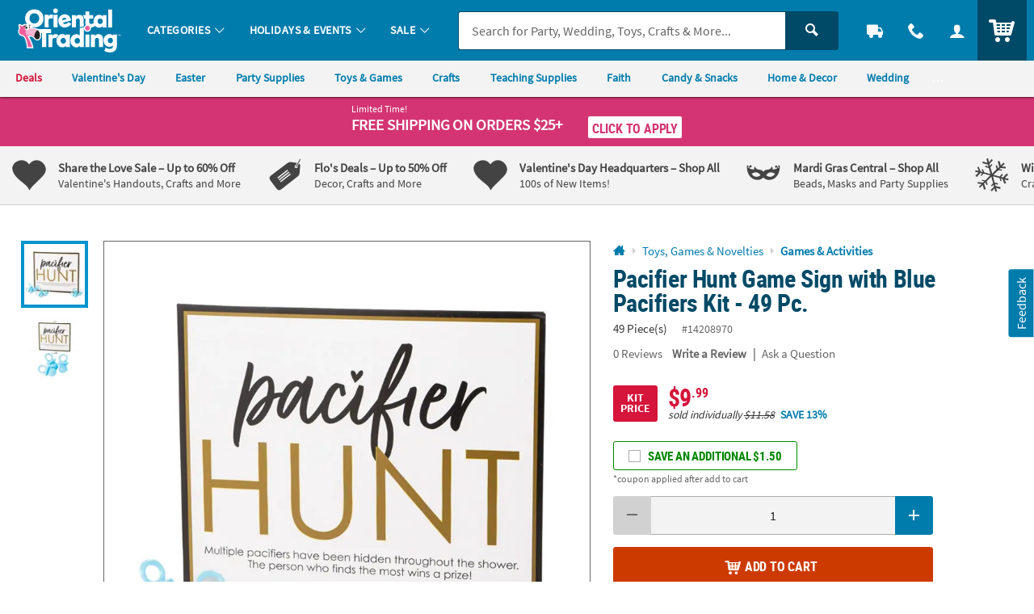

--- FILE ---
content_type: text/html;charset=UTF-8
request_url: https://www.orientaltrading.com/web/quickorder/search?item_number=1X-14208970
body_size: 2264
content:
























	
	
	
		
	







    
    
        


        
        
        
        
        
        

        


        <div class="c_item_template c_quick_order_item o_grid o_grid__col12 o_grid__gapM u_padS u_bdr u_bdrDashed u_marBS ">
            <div class="o_grid_item__spanCol2 o_grid_item__spanCol4@mobile">
                
                    
                        <a href="/pacifier-hunt-game-sign-with-blue-pacifiers-kit-49-pc--a2-14208970.fltr?rl=CART&rm=QUICK_ORDER&rt=QUICK_ORDER" class="u_a u_block c_item_img">
							<!-- IMG METHOD -->
<!-- IMG ERROR SRC -   -->
<!-- IMG ERROR REASONS -   -->
<!-- IMG ERROR PRESETS -   -->

<!-- PRINT ERRORS

-->

<picture class="c_item_picture">
	<source data-srcset="https://i.orientaltrading.com/transform/CQO_D2/81affc40-9678-41bf-82bd-5f64e2e239b5/Pacifier_Hunt_Game_Sign_with_Blue_Pacifiers_Kit__49_Pc" srcset="data:image/svg+xml,%3Csvg%20xmlns%3D%22http%3A//www.w3.org/2000/svg%22%20viewBox%3D%220%200%201%201%22%3E%3C/svg%3E" media="(min-width: 768px) and (min-resolution: 2dppx)"><img class="lazyload" data-src="https://i.orientaltrading.com/transform/CQO_D/81affc40-9678-41bf-82bd-5f64e2e239b5/Pacifier_Hunt_Game_Sign_with_Blue_Pacifiers_Kit__49_Pc" src="data:image/svg+xml,%3Csvg%20xmlns%3D%22http%3A//www.w3.org/2000/svg%22%20viewBox%3D%220%200%201%201%22%3E%3C/svg%3E" alt="" role="presentation"data-error_srcs="" data-error_reasons="" data-error_presets="" data-sku="14208970" ></picture>

                        </a>
                    
                    
                
                
            </div>

            <div class="c_item_details o_grid_item__spanCol6 o_grid_item__spanCol8@mobile">
                <div class="">
                    
                        
                        
                        
                        
                            <a href="/pacifier-hunt-game-sign-with-blue-pacifiers-kit-49-pc--a2-14208970.fltr?rl=CART&rm=QUICK_ORDER&rt=QUICK_ORDER" class="u_a u_block p_dynamic_link" data-sku="14208970">
                                <div class="o_hM u_txtColor2 u_lhf u_marBXS c_module_hover_text">Pacifier Hunt Game Sign with Blue Pacifiers Kit - 49 Pc.</div>

                                <div class="u_txtXS u_lhf u_marVXS">
                                    
                                        
                                        
                                            <span class="u_padRS">49 Piece(s)</span>
                                            <span class="u_txtXXS u_txtGray4">#14208970</span>
                                        
                                    
                                </div>

                                <!-- PRODUCT BADGES + PRICING -->
                                <div class="c_price js_item_detail u_marBS">
                                    <div class="u_flex u_align_middle">
                                        <div class="u_inline_block u_relative">
                                            
                                            
                                            
                                            
                                        
                                            
                                            
                                            




















<!-- pricing_block.jsp -->



 


 


 
 







    










    
    
        <!-- BASE: COMPONENT-->
        
    
    


<!-- item_was_price = 9.99 WAS PRICE -->
<!-- item_reg_price = 8.49 REGULAR PRICE -->
<!-- component_price = 11.58 COMPONENT PRICE -->
<!-- item_base_price = 11.58 WAS/COMPONENT/REGULAR PRICE -->




    
    
    
    <!-- item_savings = 26 -->





  





    

























<!-- source =  -->




    
        
        
        
		
        
        
        
            <!-- KIT BADGE -->
           <div class="js_badge_wrapper js_badge_pricing js_badge_kit u_inline_block u_align_top u_marRXS">
                <div class="u_relative u_bgPrice u_padHXXS u_padVXXS u_padVXS@mobile u_radiusS u_txt_center u_txtWhite u_txtXXS u_font4_bold">
                    <div class="u_padXXS u_uppercase">
                        <div class="u_lhf">Kit</div>
                        <div class="u_lhf">Price</div>
                    </div>
                </div>
            </div>
        
        
            
        
    












    
    
        
        
            <!-- CONDITION 3 not empty component_price or item_is_kit -->
            
                
                
                    <!-- CONDITION 3-OTHER -->
                    
                    
                    <div class="u_lhf u_inline_block c_pdp_price">
                        <div class="o_hXL u_txtPrice u_lhf">
                            <span>$8<sup class="o_hS u_bold u_align_middle u_align_bottom@mobile u_lhf@mobile">.49</sup>
                            </span>
                        </div>
                        
                            <div class="u_txtXXS u_font4 u_lhf">
                                
                                    <span class="u_padRXXS"><em>sold individually <s>$11.58</s></em></span>
                                
                                
                                    
                                    
                                        <!-- item_savings -->
                                        <span class="u_bold u_txtColor1">SAVE 26%</span>
                                    
                                
                            </div>
                        
                    </div>
                
            
        
    


                                        </div>
                                    </div>
                                </div>

                                
                                

                                

                                
                            </a>
                        
                    


                </div>
            </div>

            <div class="o_grid_item__spanCol4 o_grid_item__spanCol12@mobile">
                

                
                    
                    
                    
                    
                    
                    
                    
                    
                    
                    
                    
                        <form class="c_atc_form js_atc_form p_conditioner_form">
                          
                          <input type="hidden" name="customer_id" class="c_atc_customer_id" value="" />
                          <input type="hidden" name="cart_id" class="c_atc_cart_id" value="" />
                          <input type="hidden" name="visitor_id" class="c_atc_visitor_id" value="42877275225" />

                          <input type="hidden" name="sku" class="c_atc_sku" value="14208970" />
                          
                          <input type="hidden" name="name" class="c_atc_name" value="pacifier-hunt-game-sign-with-blue-pacifiers-kit-49-pc-" />
                          <input type="hidden" name="uom" class="c_atc_uom" value="" />
                          <input type="hidden" name="case" class="c_atc_case" value="" />
                          <input type="hidden" name="price" class="c_atc_price" value="8.49" />
                          <input type="hidden" name="item_type" class="c_atc_item_type" value="KIT" />
                          
                          <input type="hidden" name="low_quantity" class="c_atc_low_quantity" value="false" />

                          <input type="hidden" name="stock_status" class="c_atc_stock_status" value="IN" />
                          <input type="hidden" name="rating" class="c_atc_rating" value="0.0" />
                          <input type="hidden" name="reviews" class="c_atc_reviews" value="0" />
                          <input type="hidden" name="sponsored" class="c_atc_sponsored" value="" />
                          <input type="hidden" name="parent_sku" class="c_atc_parent_sku" value="" />
                          <input type="hidden" name="parent_name" class="c_atc_parent_name" value="">
                          <input type="hidden" name="brand" class="c_atc_brand" value="OTC" />
                          <input type="hidden" name="category_id" class="c_atc_category_id" value="550234">
                          <input type="hidden" name="category_name" class="c_atc_category_name" value="Games">
                          <input type="hidden" name="item_prefix" class="c_atc_item_prefix" value="1X" />
                          <input type="hidden" name="bundle_capable" class="c_atc_bundle_capable" value="false" />

                          
                          <input type="hidden" name="location" class="c_atc_location" value="" />
                          <input type="hidden" name="template" class="c_atc_template" value="QUICK_ORDER" />
                          <input type="hidden" name="module" class="c_atc_module" value="CQO" />
                          
                          

                          <input type="hidden" name="badge" class="c_atc_badge" value="" />

                          
                          <input type="hidden" name="account_origin" class="c_atc_account_origin" value="" />

                          

                          
                          
                          

                          

                          <div class="o_input_group c_qty ">
                            <div class="o_input_group_prepend">
                              <button type="button" class="o_btn o_btnS o_btn__in o_btnColor1 u_no_radiusR u_padHS c_qty_sub_btn o_btnDisabled" aria-label="Subtract 1">
                                <span class="icon_minus3" aria-hidden="true"></span>
                              </button>
                            </div>
                            
                            
                            
                            
                            
                            <div class="o_input o_inputM o_input_dark">
                              <input class="o_control u_txt_center u_padVXS u_no_bdrL u_no_bdrR c_atc_quantity" name="quantity" type="number" value="1" aria-label="Quantity" data-min="1" data-max="999" maxlength="3">
                            </div>
                            <div class="o_input_group_append">
                              <button type="button" class="o_btn o_btnS o_btn__in o_btnColor1 u_no_radiusL u_padHS c_qty_add_btn" aria-label="Add One">
                                <span class="icon_plus3" aria-hidden="true"></span>
                              </button>
                            </div>
                          </div>
                          
                          <button class="c_atc o_btn o_btnM o_btnAction c_btnLoading u_marTS" type="submit" aria-label="Add to Cart">
                            <span class="c_loading_icons o_btn__iconL u_txtL u_relative">
                              <span class="c_loading_default icon_cart5" aria-hidden="true"></span>
                              <span class="c_loading_loading icon_spinner c_icon_spin_steps" aria-hidden="true"></span>
                            </span>
                            <span class="c_loading_text">Add to Cart</span>
                          </button>
                        </form>
                    
                
            </div>
        </div>
    



--- FILE ---
content_type: application/javascript
request_url: https://www.orientaltrading.com/assets/dist/legacy/js/shared.min_012226.js
body_size: 147278
content:
/*! BRANCH: release/a/icp-54226 / COMPILED: Thu Jan 22 2026 17:33:42 GMT+0000 (Coordinated Universal Time) *//*! modernizr 3.6.0 (Custom Build) | MIT *
 * https://modernizr.com/download/?-touchevents-mq-setclasses !*/
!function(t,e,i){function n(t,e){return typeof t===e}function s(){return"function"!=typeof e.createElement?e.createElement(arguments[0]):p?e.createElementNS.call(e,"http://www.w3.org/2000/svg",arguments[0]):e.createElement.apply(e,arguments)}function a(){var t=e.body;return t||((t=s(p?"svg":"body")).fake=!0),t}function o(t,i,n,o){var r,l,c,u,d="modernizr",p=s("div"),f=a();if(parseInt(n,10))for(;n--;)(c=s("div")).id=o?o[n]:d+(n+1),p.appendChild(c);return(r=s("style")).type="text/css",r.id="s"+d,(f.fake?f:p).appendChild(r),f.appendChild(p),r.styleSheet?r.styleSheet.cssText=t:r.appendChild(e.createTextNode(t)),p.id=d,f.fake&&(f.style.background="",f.style.overflow="hidden",u=h.style.overflow,h.style.overflow="hidden",h.appendChild(f)),l=i(p,t),f.fake?(f.parentNode.removeChild(f),h.style.overflow=u,h.offsetHeight):p.parentNode.removeChild(p),!!l}var r=[],l=[],c={_version:"3.6.0",_config:{classPrefix:"",enableClasses:!0,enableJSClass:!0,usePrefixes:!0},_q:[],on:function(t,e){var i=this;setTimeout((function(){e(i[t])}),0)},addTest:function(t,e,i){l.push({name:t,fn:e,options:i})},addAsyncTest:function(t){l.push({name:null,fn:t})}},u=function(){};u.prototype=c,u=new u;var d=c._config.usePrefixes?" -webkit- -moz- -o- -ms- ".split(" "):["",""];c._prefixes=d;var h=e.documentElement,p="svg"===h.nodeName.toLowerCase(),f=function(){var e=t.matchMedia||t.msMatchMedia;return e?function(t){var i=e(t);return i&&i.matches||!1}:function(e){var i=!1;return o("@media "+e+" { #modernizr { position: absolute; } }",(function(e){i="absolute"==(t.getComputedStyle?t.getComputedStyle(e,null):e.currentStyle).position})),i}}();c.mq=f;var m=c.testStyles=o;u.addTest("touchevents",(function(){var i;if("ontouchstart"in t||t.DocumentTouch&&e instanceof DocumentTouch)i=!0;else{var n=["@media (",d.join("touch-enabled),("),"heartz",")","{#modernizr{top:9px;position:absolute}}"].join("");m(n,(function(t){i=9===t.offsetTop}))}return i})),function(){var t,e,i,s,a,o;for(var c in l)if(l.hasOwnProperty(c)){if(t=[],(e=l[c]).name&&(t.push(e.name.toLowerCase()),e.options&&e.options.aliases&&e.options.aliases.length))for(i=0;i<e.options.aliases.length;i++)t.push(e.options.aliases[i].toLowerCase());for(s=n(e.fn,"function")?e.fn():e.fn,a=0;a<t.length;a++)1===(o=t[a].split(".")).length?u[o[0]]=s:(!u[o[0]]||u[o[0]]instanceof Boolean||(u[o[0]]=new Boolean(u[o[0]])),u[o[0]][o[1]]=s),r.push((s?"":"no-")+o.join("-"))}}(),function(t){var e=h.className,i=u._config.classPrefix||"";if(p&&(e=e.baseVal),u._config.enableJSClass){var n=new RegExp("(^|\\s)"+i+"no-js(\\s|$)");e=e.replace(n,"$1"+i+"js$2")}u._config.enableClasses&&(e+=" "+i+t.join(" "+i),p?h.className.baseVal=e:h.className=e)}(r),delete c.addTest,delete c.addAsyncTest;for(var g=0;g<u._q.length;g++)u._q[g]();t.Modernizr=u}(window,document),function(t,e){var i,n;"object"==typeof exports&&"undefined"!=typeof module?module.exports=e():"function"==typeof define&&define.amd?define("underscore",e):(t="undefined"!=typeof globalThis?globalThis:t||self,i=t._,(n=t._=e()).noConflict=function(){return t._=i,n})}(this,(function(){var t="1.13.1",e="object"==typeof self&&self.self===self&&self||"object"==typeof global&&global.global===global&&global||Function("return this")()||{},i=Array.prototype,n=Object.prototype,s="undefined"!=typeof Symbol?Symbol.prototype:null,a=i.push,o=i.slice,r=n.toString,l=n.hasOwnProperty,c="undefined"!=typeof ArrayBuffer,u="undefined"!=typeof DataView,d=Array.isArray,h=Object.keys,p=Object.create,f=c&&ArrayBuffer.isView,m=isNaN,g=isFinite,v=!{toString:null}.propertyIsEnumerable("toString"),b=["valueOf","isPrototypeOf","toString","propertyIsEnumerable","hasOwnProperty","toLocaleString"],y=Math.pow(2,53)-1;function _(t,e){return e=null==e?t.length-1:+e,function(){for(var i=Math.max(arguments.length-e,0),n=Array(i),s=0;s<i;s++)n[s]=arguments[s+e];switch(e){case 0:return t.call(this,n);case 1:return t.call(this,arguments[0],n);case 2:return t.call(this,arguments[0],arguments[1],n)}var a=Array(e+1);for(s=0;s<e;s++)a[s]=arguments[s];return a[e]=n,t.apply(this,a)}}function w(t){var e=typeof t;return"function"===e||"object"===e&&!!t}function k(t){return void 0===t}function C(t){return!0===t||!1===t||"[object Boolean]"===r.call(t)}function x(t){var e="[object "+t+"]";return function(t){return r.call(t)===e}}var T=x("String"),$=x("Number"),S=x("Date"),D=x("RegExp"),I=x("Error"),P=x("Symbol"),E=x("ArrayBuffer"),A=x("Function"),j=e.document&&e.document.childNodes;"function"!=typeof/./&&"object"!=typeof Int8Array&&"function"!=typeof j&&(A=function(t){return"function"==typeof t||!1});var M=A,O=x("Object"),F=u&&O(new DataView(new ArrayBuffer(8))),N="undefined"!=typeof Map&&O(new Map),H=x("DataView"),z=F?function(t){return null!=t&&M(t.getInt8)&&E(t.buffer)}:H,L=d||x("Array");function q(t,e){return null!=t&&l.call(t,e)}var R=x("Arguments");!function(){R(arguments)||(R=function(t){return q(t,"callee")})}();var W=R;function B(t){return $(t)&&m(t)}function V(t){return function(){return t}}function Y(t){return function(e){var i=t(e);return"number"==typeof i&&i>=0&&i<=y}}function U(t){return function(e){return null==e?void 0:e[t]}}var K=U("byteLength"),X=Y(K),Q=/\[object ((I|Ui)nt(8|16|32)|Float(32|64)|Uint8Clamped|Big(I|Ui)nt64)Array\]/,G=c?function(t){return f?f(t)&&!z(t):X(t)&&Q.test(r.call(t))}:V(!1),J=U("length");function Z(t,e){e=function(t){for(var e={},i=t.length,n=0;n<i;++n)e[t[n]]=!0;return{contains:function(t){return e[t]},push:function(i){return e[i]=!0,t.push(i)}}}(e);var i=b.length,s=t.constructor,a=M(s)&&s.prototype||n,o="constructor";for(q(t,o)&&!e.contains(o)&&e.push(o);i--;)(o=b[i])in t&&t[o]!==a[o]&&!e.contains(o)&&e.push(o)}function tt(t){if(!w(t))return[];if(h)return h(t);var e=[];for(var i in t)q(t,i)&&e.push(i);return v&&Z(t,e),e}function et(t,e){var i=tt(e),n=i.length;if(null==t)return!n;for(var s=Object(t),a=0;a<n;a++){var o=i[a];if(e[o]!==s[o]||!(o in s))return!1}return!0}function it(t){return t instanceof it?t:this instanceof it?void(this._wrapped=t):new it(t)}function nt(t){return new Uint8Array(t.buffer||t,t.byteOffset||0,K(t))}it.VERSION=t,it.prototype.value=function(){return this._wrapped},it.prototype.valueOf=it.prototype.toJSON=it.prototype.value,it.prototype.toString=function(){return String(this._wrapped)};var st="[object DataView]";function at(t,e,i,n){if(t===e)return 0!==t||1/t==1/e;if(null==t||null==e)return!1;if(t!=t)return e!=e;var a=typeof t;return("function"===a||"object"===a||"object"==typeof e)&&function t(e,i,n,a){e instanceof it&&(e=e._wrapped),i instanceof it&&(i=i._wrapped);var o=r.call(e);if(o!==r.call(i))return!1;if(F&&"[object Object]"==o&&z(e)){if(!z(i))return!1;o=st}switch(o){case"[object RegExp]":case"[object String]":return""+e==""+i;case"[object Number]":return+e!=+e?+i!=+i:0==+e?1/+e==1/i:+e==+i;case"[object Date]":case"[object Boolean]":return+e==+i;case"[object Symbol]":return s.valueOf.call(e)===s.valueOf.call(i);case"[object ArrayBuffer]":case st:return t(nt(e),nt(i),n,a)}var l="[object Array]"===o;if(!l&&G(e)){if(K(e)!==K(i))return!1;if(e.buffer===i.buffer&&e.byteOffset===i.byteOffset)return!0;l=!0}if(!l){if("object"!=typeof e||"object"!=typeof i)return!1;var c=e.constructor,u=i.constructor;if(c!==u&&!(M(c)&&c instanceof c&&M(u)&&u instanceof u)&&"constructor"in e&&"constructor"in i)return!1}a=a||[];for(var d=(n=n||[]).length;d--;)if(n[d]===e)return a[d]===i;if(n.push(e),a.push(i),l){if((d=e.length)!==i.length)return!1;for(;d--;)if(!at(e[d],i[d],n,a))return!1}else{var h,p=tt(e);if(d=p.length,tt(i).length!==d)return!1;for(;d--;)if(!q(i,h=p[d])||!at(e[h],i[h],n,a))return!1}return n.pop(),a.pop(),!0}(t,e,i,n)}function ot(t){if(!w(t))return[];var e=[];for(var i in t)e.push(i);return v&&Z(t,e),e}function rt(t){var e=J(t);return function(i){if(null==i)return!1;var n=ot(i);if(J(n))return!1;for(var s=0;s<e;s++)if(!M(i[t[s]]))return!1;return t!==ht||!M(i[lt])}}var lt="forEach",ct=["clear","delete"],ut=["get","has","set"],dt=ct.concat(lt,ut),ht=ct.concat(ut),pt=["add"].concat(ct,lt,"has"),ft=N?rt(dt):x("Map"),mt=N?rt(ht):x("WeakMap"),gt=N?rt(pt):x("Set"),vt=x("WeakSet");function bt(t){for(var e=tt(t),i=e.length,n=Array(i),s=0;s<i;s++)n[s]=t[e[s]];return n}function yt(t){for(var e={},i=tt(t),n=0,s=i.length;n<s;n++)e[t[i[n]]]=i[n];return e}function _t(t){var e=[];for(var i in t)M(t[i])&&e.push(i);return e.sort()}function wt(t,e){return function(i){var n=arguments.length;if(e&&(i=Object(i)),n<2||null==i)return i;for(var s=1;s<n;s++)for(var a=arguments[s],o=t(a),r=o.length,l=0;l<r;l++){var c=o[l];e&&void 0!==i[c]||(i[c]=a[c])}return i}}var kt=wt(ot),Ct=wt(tt),xt=wt(ot,!0);function Tt(t){if(!w(t))return{};if(p)return p(t);var e=function(){};e.prototype=t;var i=new e;return e.prototype=null,i}function $t(t){return w(t)?L(t)?t.slice():kt({},t):t}function St(t){return L(t)?t:[t]}function Dt(t){return it.toPath(t)}function It(t,e){for(var i=e.length,n=0;n<i;n++){if(null==t)return;t=t[e[n]]}return i?t:void 0}function Pt(t,e,i){var n=It(t,Dt(e));return k(n)?i:n}function Et(t){return t}function At(t){return t=Ct({},t),function(e){return et(e,t)}}function jt(t){return t=Dt(t),function(e){return It(e,t)}}function Mt(t,e,i){if(void 0===e)return t;switch(null==i?3:i){case 1:return function(i){return t.call(e,i)};case 3:return function(i,n,s){return t.call(e,i,n,s)};case 4:return function(i,n,s,a){return t.call(e,i,n,s,a)}}return function(){return t.apply(e,arguments)}}function Ot(t,e,i){return null==t?Et:M(t)?Mt(t,e,i):w(t)&&!L(t)?At(t):jt(t)}function Ft(t,e){return Ot(t,e,1/0)}function Nt(t,e,i){return it.iteratee!==Ft?it.iteratee(t,e):Ot(t,e,i)}function Ht(){}function zt(t,e){return null==e&&(e=t,t=0),t+Math.floor(Math.random()*(e-t+1))}it.toPath=St,it.iteratee=Ft;var Lt=Date.now||function(){return(new Date).getTime()};function qt(t){var e=function(e){return t[e]},i="(?:"+tt(t).join("|")+")",n=RegExp(i),s=RegExp(i,"g");return function(t){return t=null==t?"":""+t,n.test(t)?t.replace(s,e):t}}var Rt={"&":"&amp;","<":"&lt;",">":"&gt;",'"':"&quot;","'":"&#x27;","`":"&#x60;"},Wt=qt(Rt),Bt=qt(yt(Rt)),Vt=it.templateSettings={evaluate:/<%([\s\S]+?)%>/g,interpolate:/<%=([\s\S]+?)%>/g,escape:/<%-([\s\S]+?)%>/g},Yt=/(.)^/,Ut={"'":"'","\\":"\\","\r":"r","\n":"n","\u2028":"u2028","\u2029":"u2029"},Kt=/\\|'|\r|\n|\u2028|\u2029/g;function Xt(t){return"\\"+Ut[t]}var Qt=/^\s*(\w|\$)+\s*$/,Gt=0;function Jt(t,e,i,n,s){if(!(n instanceof e))return t.apply(i,s);var a=Tt(t.prototype),o=t.apply(a,s);return w(o)?o:a}var Zt=_((function(t,e){var i=Zt.placeholder,n=function(){for(var s=0,a=e.length,o=Array(a),r=0;r<a;r++)o[r]=e[r]===i?arguments[s++]:e[r];for(;s<arguments.length;)o.push(arguments[s++]);return Jt(t,n,this,this,o)};return n}));Zt.placeholder=it;var te=_((function(t,e,i){if(!M(t))throw new TypeError("Bind must be called on a function");var n=_((function(s){return Jt(t,n,e,this,i.concat(s))}));return n})),ee=Y(J);function ie(t,e,i,n){if(n=n||[],e||0===e){if(e<=0)return n.concat(t)}else e=1/0;for(var s=n.length,a=0,o=J(t);a<o;a++){var r=t[a];if(ee(r)&&(L(r)||W(r)))if(e>1)ie(r,e-1,i,n),s=n.length;else for(var l=0,c=r.length;l<c;)n[s++]=r[l++];else i||(n[s++]=r)}return n}var ne=_((function(t,e){var i=(e=ie(e,!1,!1)).length;if(i<1)throw new Error("bindAll must be passed function names");for(;i--;){var n=e[i];t[n]=te(t[n],t)}return t})),se=_((function(t,e,i){return setTimeout((function(){return t.apply(null,i)}),e)})),ae=Zt(se,it,1);function oe(t){return function(){return!t.apply(this,arguments)}}function re(t,e){var i;return function(){return--t>0&&(i=e.apply(this,arguments)),t<=1&&(e=null),i}}var le=Zt(re,2);function ce(t,e,i){e=Nt(e,i);for(var n,s=tt(t),a=0,o=s.length;a<o;a++)if(e(t[n=s[a]],n,t))return n}function ue(t){return function(e,i,n){i=Nt(i,n);for(var s=J(e),a=t>0?0:s-1;a>=0&&a<s;a+=t)if(i(e[a],a,e))return a;return-1}}var de=ue(1),he=ue(-1);function pe(t,e,i,n){for(var s=(i=Nt(i,n,1))(e),a=0,o=J(t);a<o;){var r=Math.floor((a+o)/2);i(t[r])<s?a=r+1:o=r}return a}function fe(t,e,i){return function(n,s,a){var r=0,l=J(n);if("number"==typeof a)t>0?r=a>=0?a:Math.max(a+l,r):l=a>=0?Math.min(a+1,l):a+l+1;else if(i&&a&&l)return n[a=i(n,s)]===s?a:-1;if(s!=s)return(a=e(o.call(n,r,l),B))>=0?a+r:-1;for(a=t>0?r:l-1;a>=0&&a<l;a+=t)if(n[a]===s)return a;return-1}}var me=fe(1,de,pe),ge=fe(-1,he);function ve(t,e,i){var n=(ee(t)?de:ce)(t,e,i);if(void 0!==n&&-1!==n)return t[n]}function be(t,e,i){var n,s;if(e=Mt(e,i),ee(t))for(n=0,s=t.length;n<s;n++)e(t[n],n,t);else{var a=tt(t);for(n=0,s=a.length;n<s;n++)e(t[a[n]],a[n],t)}return t}function ye(t,e,i){e=Nt(e,i);for(var n=!ee(t)&&tt(t),s=(n||t).length,a=Array(s),o=0;o<s;o++){var r=n?n[o]:o;a[o]=e(t[r],r,t)}return a}function _e(t){var e=function(e,i,n,s){var a=!ee(e)&&tt(e),o=(a||e).length,r=t>0?0:o-1;for(s||(n=e[a?a[r]:r],r+=t);r>=0&&r<o;r+=t){var l=a?a[r]:r;n=i(n,e[l],l,e)}return n};return function(t,i,n,s){var a=arguments.length>=3;return e(t,Mt(i,s,4),n,a)}}var we=_e(1),ke=_e(-1);function Ce(t,e,i){var n=[];return e=Nt(e,i),be(t,(function(t,i,s){e(t,i,s)&&n.push(t)})),n}function xe(t,e,i){e=Nt(e,i);for(var n=!ee(t)&&tt(t),s=(n||t).length,a=0;a<s;a++){var o=n?n[a]:a;if(!e(t[o],o,t))return!1}return!0}function Te(t,e,i){e=Nt(e,i);for(var n=!ee(t)&&tt(t),s=(n||t).length,a=0;a<s;a++){var o=n?n[a]:a;if(e(t[o],o,t))return!0}return!1}function $e(t,e,i,n){return ee(t)||(t=bt(t)),("number"!=typeof i||n)&&(i=0),me(t,e,i)>=0}var Se=_((function(t,e,i){var n,s;return M(e)?s=e:(e=Dt(e),n=e.slice(0,-1),e=e[e.length-1]),ye(t,(function(t){var a=s;if(!a){if(n&&n.length&&(t=It(t,n)),null==t)return;a=t[e]}return null==a?a:a.apply(t,i)}))}));function De(t,e){return ye(t,jt(e))}function Ie(t,e,i){var n,s,a=-1/0,o=-1/0;if(null==e||"number"==typeof e&&"object"!=typeof t[0]&&null!=t)for(var r=0,l=(t=ee(t)?t:bt(t)).length;r<l;r++)null!=(n=t[r])&&n>a&&(a=n);else e=Nt(e,i),be(t,(function(t,i,n){((s=e(t,i,n))>o||s===-1/0&&a===-1/0)&&(a=t,o=s)}));return a}function Pe(t,e,i){if(null==e||i)return ee(t)||(t=bt(t)),t[zt(t.length-1)];var n=ee(t)?$t(t):bt(t),s=J(n);e=Math.max(Math.min(e,s),0);for(var a=s-1,o=0;o<e;o++){var r=zt(o,a),l=n[o];n[o]=n[r],n[r]=l}return n.slice(0,e)}function Ee(t,e){return function(i,n,s){var a=e?[[],[]]:{};return n=Nt(n,s),be(i,(function(e,s){var o=n(e,s,i);t(a,e,o)})),a}}var Ae=Ee((function(t,e,i){q(t,i)?t[i].push(e):t[i]=[e]})),je=Ee((function(t,e,i){t[i]=e})),Me=Ee((function(t,e,i){q(t,i)?t[i]++:t[i]=1})),Oe=Ee((function(t,e,i){t[i?0:1].push(e)}),!0),Fe=/[^\ud800-\udfff]|[\ud800-\udbff][\udc00-\udfff]|[\ud800-\udfff]/g;function Ne(t,e,i){return e in i}var He=_((function(t,e){var i={},n=e[0];if(null==t)return i;M(n)?(e.length>1&&(n=Mt(n,e[1])),e=ot(t)):(n=Ne,e=ie(e,!1,!1),t=Object(t));for(var s=0,a=e.length;s<a;s++){var o=e[s],r=t[o];n(r,o,t)&&(i[o]=r)}return i})),ze=_((function(t,e){var i,n=e[0];return M(n)?(n=oe(n),e.length>1&&(i=e[1])):(e=ye(ie(e,!1,!1),String),n=function(t,i){return!$e(e,i)}),He(t,n,i)}));function Le(t,e,i){return o.call(t,0,Math.max(0,t.length-(null==e||i?1:e)))}function qe(t,e,i){return null==t||t.length<1?null==e||i?void 0:[]:null==e||i?t[0]:Le(t,t.length-e)}function Re(t,e,i){return o.call(t,null==e||i?1:e)}var We=_((function(t,e){return e=ie(e,!0,!0),Ce(t,(function(t){return!$e(e,t)}))})),Be=_((function(t,e){return We(t,e)}));function Ve(t,e,i,n){C(e)||(n=i,i=e,e=!1),null!=i&&(i=Nt(i,n));for(var s=[],a=[],o=0,r=J(t);o<r;o++){var l=t[o],c=i?i(l,o,t):l;e&&!i?(o&&a===c||s.push(l),a=c):i?$e(a,c)||(a.push(c),s.push(l)):$e(s,l)||s.push(l)}return s}var Ye=_((function(t){return Ve(ie(t,!0,!0))}));function Ue(t){for(var e=t&&Ie(t,J).length||0,i=Array(e),n=0;n<e;n++)i[n]=De(t,n);return i}var Ke=_(Ue);function Xe(t,e){return t._chain?it(e).chain():e}function Qe(t){return be(_t(t),(function(e){var i=it[e]=t[e];it.prototype[e]=function(){var t=[this._wrapped];return a.apply(t,arguments),Xe(this,i.apply(it,t))}})),it}be(["pop","push","reverse","shift","sort","splice","unshift"],(function(t){var e=i[t];it.prototype[t]=function(){var i=this._wrapped;return null!=i&&(e.apply(i,arguments),"shift"!==t&&"splice"!==t||0!==i.length||delete i[0]),Xe(this,i)}})),be(["concat","join","slice"],(function(t){var e=i[t];it.prototype[t]=function(){var t=this._wrapped;return null!=t&&(t=e.apply(t,arguments)),Xe(this,t)}}));var Ge=Qe({__proto__:null,VERSION:t,restArguments:_,isObject:w,isNull:function(t){return null===t},isUndefined:k,isBoolean:C,isElement:function(t){return!(!t||1!==t.nodeType)},isString:T,isNumber:$,isDate:S,isRegExp:D,isError:I,isSymbol:P,isArrayBuffer:E,isDataView:z,isArray:L,isFunction:M,isArguments:W,isFinite:function(t){return!P(t)&&g(t)&&!isNaN(parseFloat(t))},isNaN:B,isTypedArray:G,isEmpty:function(t){if(null==t)return!0;var e=J(t);return"number"==typeof e&&(L(t)||T(t)||W(t))?0===e:0===J(tt(t))},isMatch:et,isEqual:function(t,e){return at(t,e)},isMap:ft,isWeakMap:mt,isSet:gt,isWeakSet:vt,keys:tt,allKeys:ot,values:bt,pairs:function(t){for(var e=tt(t),i=e.length,n=Array(i),s=0;s<i;s++)n[s]=[e[s],t[e[s]]];return n},invert:yt,functions:_t,methods:_t,extend:kt,extendOwn:Ct,assign:Ct,defaults:xt,create:function(t,e){var i=Tt(t);return e&&Ct(i,e),i},clone:$t,tap:function(t,e){return e(t),t},get:Pt,has:function(t,e){for(var i=(e=Dt(e)).length,n=0;n<i;n++){var s=e[n];if(!q(t,s))return!1;t=t[s]}return!!i},mapObject:function(t,e,i){e=Nt(e,i);for(var n=tt(t),s=n.length,a={},o=0;o<s;o++){var r=n[o];a[r]=e(t[r],r,t)}return a},identity:Et,constant:V,noop:Ht,toPath:St,property:jt,propertyOf:function(t){return null==t?Ht:function(e){return Pt(t,e)}},matcher:At,matches:At,times:function(t,e,i){var n=Array(Math.max(0,t));e=Mt(e,i,1);for(var s=0;s<t;s++)n[s]=e(s);return n},random:zt,now:Lt,escape:Wt,unescape:Bt,templateSettings:Vt,template:function(t,e,i){!e&&i&&(e=i),e=xt({},e,it.templateSettings);var n=RegExp([(e.escape||Yt).source,(e.interpolate||Yt).source,(e.evaluate||Yt).source].join("|")+"|$","g"),s=0,a="__p+='";t.replace(n,(function(e,i,n,o,r){return a+=t.slice(s,r).replace(Kt,Xt),s=r+e.length,i?a+="'+\n((__t=("+i+"))==null?'':_.escape(__t))+\n'":n?a+="'+\n((__t=("+n+"))==null?'':__t)+\n'":o&&(a+="';\n"+o+"\n__p+='"),e})),a+="';\n";var o,r=e.variable;if(r){if(!Qt.test(r))throw new Error("variable is not a bare identifier: "+r)}else a="with(obj||{}){\n"+a+"}\n",r="obj";a="var __t,__p='',__j=Array.prototype.join,print=function(){__p+=__j.call(arguments,'');};\n"+a+"return __p;\n";try{o=new Function(r,"_",a)}catch(t){throw t.source=a,t}var l=function(t){return o.call(this,t,it)};return l.source="function("+r+"){\n"+a+"}",l},result:function(t,e,i){var n=(e=Dt(e)).length;if(!n)return M(i)?i.call(t):i;for(var s=0;s<n;s++){var a=null==t?void 0:t[e[s]];void 0===a&&(a=i,s=n),t=M(a)?a.call(t):a}return t},uniqueId:function(t){var e=++Gt+"";return t?t+e:e},chain:function(t){var e=it(t);return e._chain=!0,e},iteratee:Ft,partial:Zt,bind:te,bindAll:ne,memoize:function(t,e){var i=function(n){var s=i.cache,a=""+(e?e.apply(this,arguments):n);return q(s,a)||(s[a]=t.apply(this,arguments)),s[a]};return i.cache={},i},delay:se,defer:ae,throttle:function(t,e,i){var n,s,a,o,r=0;i||(i={});var l=function(){r=!1===i.leading?0:Lt(),n=null,o=t.apply(s,a),n||(s=a=null)},c=function(){var c=Lt();r||!1!==i.leading||(r=c);var u=e-(c-r);return s=this,a=arguments,u<=0||u>e?(n&&(clearTimeout(n),n=null),r=c,o=t.apply(s,a),n||(s=a=null)):n||!1===i.trailing||(n=setTimeout(l,u)),o};return c.cancel=function(){clearTimeout(n),r=0,n=s=a=null},c},debounce:function(t,e,i){var n,s,a,o,r,l=function(){var c=Lt()-s;e>c?n=setTimeout(l,e-c):(n=null,i||(o=t.apply(r,a)),n||(a=r=null))},c=_((function(c){return r=this,a=c,s=Lt(),n||(n=setTimeout(l,e),i&&(o=t.apply(r,a))),o}));return c.cancel=function(){clearTimeout(n),n=a=r=null},c},wrap:function(t,e){return Zt(e,t)},negate:oe,compose:function(){var t=arguments,e=t.length-1;return function(){for(var i=e,n=t[e].apply(this,arguments);i--;)n=t[i].call(this,n);return n}},after:function(t,e){return function(){if(--t<1)return e.apply(this,arguments)}},before:re,once:le,findKey:ce,findIndex:de,findLastIndex:he,sortedIndex:pe,indexOf:me,lastIndexOf:ge,find:ve,detect:ve,findWhere:function(t,e){return ve(t,At(e))},each:be,forEach:be,map:ye,collect:ye,reduce:we,foldl:we,inject:we,reduceRight:ke,foldr:ke,filter:Ce,select:Ce,reject:function(t,e,i){return Ce(t,oe(Nt(e)),i)},every:xe,all:xe,some:Te,any:Te,contains:$e,includes:$e,include:$e,invoke:Se,pluck:De,where:function(t,e){return Ce(t,At(e))},max:Ie,min:function(t,e,i){var n,s,a=1/0,o=1/0;if(null==e||"number"==typeof e&&"object"!=typeof t[0]&&null!=t)for(var r=0,l=(t=ee(t)?t:bt(t)).length;r<l;r++)null!=(n=t[r])&&n<a&&(a=n);else e=Nt(e,i),be(t,(function(t,i,n){((s=e(t,i,n))<o||s===1/0&&a===1/0)&&(a=t,o=s)}));return a},shuffle:function(t){return Pe(t,1/0)},sample:Pe,sortBy:function(t,e,i){var n=0;return e=Nt(e,i),De(ye(t,(function(t,i,s){return{value:t,index:n++,criteria:e(t,i,s)}})).sort((function(t,e){var i=t.criteria,n=e.criteria;if(i!==n){if(i>n||void 0===i)return 1;if(i<n||void 0===n)return-1}return t.index-e.index})),"value")},groupBy:Ae,indexBy:je,countBy:Me,partition:Oe,toArray:function(t){return t?L(t)?o.call(t):T(t)?t.match(Fe):ee(t)?ye(t,Et):bt(t):[]},size:function(t){return null==t?0:ee(t)?t.length:tt(t).length},pick:He,omit:ze,first:qe,head:qe,take:qe,initial:Le,last:function(t,e,i){return null==t||t.length<1?null==e||i?void 0:[]:null==e||i?t[t.length-1]:Re(t,Math.max(0,t.length-e))},rest:Re,tail:Re,drop:Re,compact:function(t){return Ce(t,Boolean)},flatten:function(t,e){return ie(t,e,!1)},without:Be,uniq:Ve,unique:Ve,union:Ye,intersection:function(t){for(var e=[],i=arguments.length,n=0,s=J(t);n<s;n++){var a=t[n];if(!$e(e,a)){var o;for(o=1;o<i&&$e(arguments[o],a);o++);o===i&&e.push(a)}}return e},difference:We,unzip:Ue,transpose:Ue,zip:Ke,object:function(t,e){for(var i={},n=0,s=J(t);n<s;n++)e?i[t[n]]=e[n]:i[t[n][0]]=t[n][1];return i},range:function(t,e,i){null==e&&(e=t||0,t=0),i||(i=e<t?-1:1);for(var n=Math.max(Math.ceil((e-t)/i),0),s=Array(n),a=0;a<n;a++,t+=i)s[a]=t;return s},chunk:function(t,e){if(null==e||e<1)return[];for(var i=[],n=0,s=t.length;n<s;)i.push(o.call(t,n,n+=e));return i},mixin:Qe,default:it});return Ge._=Ge,Ge})),function(t){"use strict";"function"==typeof define&&define.amd?define(["jquery"],t):t(jQuery)}((function(t){"use strict";t.ui=t.ui||{},t.ui.version="1.13.2";var e,i,n,s,a,o,r,l,c,u,d,h,p,f=0,m=Array.prototype.hasOwnProperty,g=Array.prototype.slice;function v(t,e,i){return[parseFloat(t[0])*(c.test(t[0])?e/100:1),parseFloat(t[1])*(c.test(t[1])?i/100:1)]}function b(e,i){return parseInt(t.css(e,i),10)||0}function y(t){return null!=t&&t===t.window}t.cleanData=(e=t.cleanData,function(i){for(var n,s,a=0;null!=(s=i[a]);a++)(n=t._data(s,"events"))&&n.remove&&t(s).triggerHandler("remove");e(i)}),t.widget=function(e,i,n){var s,a,o,r={},l=e.split(".")[0],c=l+"-"+(e=e.split(".")[1]);return n||(n=i,i=t.Widget),Array.isArray(n)&&(n=t.extend.apply(null,[{}].concat(n))),t.expr.pseudos[c.toLowerCase()]=function(e){return!!t.data(e,c)},t[l]=t[l]||{},s=t[l][e],a=t[l][e]=function(t,e){if(!this||!this._createWidget)return new a(t,e);arguments.length&&this._createWidget(t,e)},t.extend(a,s,{version:n.version,_proto:t.extend({},n),_childConstructors:[]}),(o=new i).options=t.widget.extend({},o.options),t.each(n,(function(t,e){function n(){return i.prototype[t].apply(this,arguments)}function s(e){return i.prototype[t].apply(this,e)}r[t]="function"==typeof e?function(){var t,i=this._super,a=this._superApply;return this._super=n,this._superApply=s,t=e.apply(this,arguments),this._super=i,this._superApply=a,t}:e})),a.prototype=t.widget.extend(o,{widgetEventPrefix:s&&o.widgetEventPrefix||e},r,{constructor:a,namespace:l,widgetName:e,widgetFullName:c}),s?(t.each(s._childConstructors,(function(e,i){var n=i.prototype;t.widget(n.namespace+"."+n.widgetName,a,i._proto)})),delete s._childConstructors):i._childConstructors.push(a),t.widget.bridge(e,a),a},t.widget.extend=function(e){for(var i,n,s=g.call(arguments,1),a=0,o=s.length;a<o;a++)for(i in s[a])n=s[a][i],m.call(s[a],i)&&void 0!==n&&(t.isPlainObject(n)?e[i]=t.isPlainObject(e[i])?t.widget.extend({},e[i],n):t.widget.extend({},n):e[i]=n);return e},t.widget.bridge=function(e,i){var n=i.prototype.widgetFullName||e;t.fn[e]=function(s){var a="string"==typeof s,o=g.call(arguments,1),r=this;return a?this.length||"instance"!==s?this.each((function(){var i,a=t.data(this,n);return"instance"===s?(r=a,!1):a?"function"!=typeof a[s]||"_"===s.charAt(0)?t.error("no such method '"+s+"' for "+e+" widget instance"):(i=a[s].apply(a,o))!==a&&void 0!==i?(r=i&&i.jquery?r.pushStack(i.get()):i,!1):void 0:t.error("cannot call methods on "+e+" prior to initialization; attempted to call method '"+s+"'")})):r=void 0:(o.length&&(s=t.widget.extend.apply(null,[s].concat(o))),this.each((function(){var e=t.data(this,n);e?(e.option(s||{}),e._init&&e._init()):t.data(this,n,new i(s,this))}))),r}},t.Widget=function(){},t.Widget._childConstructors=[],t.Widget.prototype={widgetName:"widget",widgetEventPrefix:"",defaultElement:"<div>",options:{classes:{},disabled:!1,create:null},_createWidget:function(e,i){i=t(i||this.defaultElement||this)[0],this.element=t(i),this.uuid=f++,this.eventNamespace="."+this.widgetName+this.uuid,this.bindings=t(),this.hoverable=t(),this.focusable=t(),this.classesElementLookup={},i!==this&&(t.data(i,this.widgetFullName,this),this._on(!0,this.element,{remove:function(t){t.target===i&&this.destroy()}}),this.document=t(i.style?i.ownerDocument:i.document||i),this.window=t(this.document[0].defaultView||this.document[0].parentWindow)),this.options=t.widget.extend({},this.options,this._getCreateOptions(),e),this._create(),this.options.disabled&&this._setOptionDisabled(this.options.disabled),this._trigger("create",null,this._getCreateEventData()),this._init()},_getCreateOptions:function(){return{}},_getCreateEventData:t.noop,_create:t.noop,_init:t.noop,destroy:function(){var e=this;this._destroy(),t.each(this.classesElementLookup,(function(t,i){e._removeClass(i,t)})),this.element.off(this.eventNamespace).removeData(this.widgetFullName),this.widget().off(this.eventNamespace).removeAttr("aria-disabled"),this.bindings.off(this.eventNamespace)},_destroy:t.noop,widget:function(){return this.element},option:function(e,i){var n,s,a,o=e;if(0===arguments.length)return t.widget.extend({},this.options);if("string"==typeof e)if(o={},e=(n=e.split(".")).shift(),n.length){for(s=o[e]=t.widget.extend({},this.options[e]),a=0;a<n.length-1;a++)s[n[a]]=s[n[a]]||{},s=s[n[a]];if(e=n.pop(),1===arguments.length)return void 0===s[e]?null:s[e];s[e]=i}else{if(1===arguments.length)return void 0===this.options[e]?null:this.options[e];o[e]=i}return this._setOptions(o),this},_setOptions:function(t){for(var e in t)this._setOption(e,t[e]);return this},_setOption:function(t,e){return"classes"===t&&this._setOptionClasses(e),this.options[t]=e,"disabled"===t&&this._setOptionDisabled(e),this},_setOptionClasses:function(e){var i,n,s;for(i in e)s=this.classesElementLookup[i],e[i]!==this.options.classes[i]&&s&&s.length&&(n=t(s.get()),this._removeClass(s,i),n.addClass(this._classes({element:n,keys:i,classes:e,add:!0})))},_setOptionDisabled:function(t){this._toggleClass(this.widget(),this.widgetFullName+"-disabled",null,!!t),t&&(this._removeClass(this.hoverable,null,"ui-state-hover"),this._removeClass(this.focusable,null,"ui-state-focus"))},enable:function(){return this._setOptions({disabled:!1})},disable:function(){return this._setOptions({disabled:!0})},_classes:function(e){var i=[],n=this;function s(s,a){for(var o,r=0;r<s.length;r++)o=n.classesElementLookup[s[r]]||t(),o=e.add?(function(){var i=[];e.element.each((function(e,s){t.map(n.classesElementLookup,(function(t){return t})).some((function(t){return t.is(s)}))||i.push(s)})),n._on(t(i),{remove:"_untrackClassesElement"})}(),t(t.uniqueSort(o.get().concat(e.element.get())))):t(o.not(e.element).get()),n.classesElementLookup[s[r]]=o,i.push(s[r]),a&&e.classes[s[r]]&&i.push(e.classes[s[r]])}return(e=t.extend({element:this.element,classes:this.options.classes||{}},e)).keys&&s(e.keys.match(/\S+/g)||[],!0),e.extra&&s(e.extra.match(/\S+/g)||[]),i.join(" ")},_untrackClassesElement:function(e){var i=this;t.each(i.classesElementLookup,(function(n,s){-1!==t.inArray(e.target,s)&&(i.classesElementLookup[n]=t(s.not(e.target).get()))})),this._off(t(e.target))},_removeClass:function(t,e,i){return this._toggleClass(t,e,i,!1)},_addClass:function(t,e,i){return this._toggleClass(t,e,i,!0)},_toggleClass:function(t,e,i,n){var s="string"==typeof t||null===t;return(i={extra:s?e:i,keys:s?t:e,element:s?this.element:t,add:n="boolean"==typeof n?n:i}).element.toggleClass(this._classes(i),n),this},_on:function(e,i,n){var s,a=this;"boolean"!=typeof e&&(n=i,i=e,e=!1),n?(i=s=t(i),this.bindings=this.bindings.add(i)):(n=i,i=this.element,s=this.widget()),t.each(n,(function(n,o){function r(){if(e||!0!==a.options.disabled&&!t(this).hasClass("ui-state-disabled"))return("string"==typeof o?a[o]:o).apply(a,arguments)}"string"!=typeof o&&(r.guid=o.guid=o.guid||r.guid||t.guid++);var l;n=(l=n.match(/^([\w:-]*)\s*(.*)$/))[1]+a.eventNamespace;(l=l[2])?s.on(n,l,r):i.on(n,r)}))},_off:function(e,i){i=(i||"").split(" ").join(this.eventNamespace+" ")+this.eventNamespace,e.off(i),this.bindings=t(this.bindings.not(e).get()),this.focusable=t(this.focusable.not(e).get()),this.hoverable=t(this.hoverable.not(e).get())},_delay:function(t,e){var i=this;return setTimeout((function(){return("string"==typeof t?i[t]:t).apply(i,arguments)}),e||0)},_hoverable:function(e){this.hoverable=this.hoverable.add(e),this._on(e,{mouseenter:function(e){this._addClass(t(e.currentTarget),null,"ui-state-hover")},mouseleave:function(e){this._removeClass(t(e.currentTarget),null,"ui-state-hover")}})},_focusable:function(e){this.focusable=this.focusable.add(e),this._on(e,{focusin:function(e){this._addClass(t(e.currentTarget),null,"ui-state-focus")},focusout:function(e){this._removeClass(t(e.currentTarget),null,"ui-state-focus")}})},_trigger:function(e,i,n){var s,a,o=this.options[e];if(n=n||{},(i=t.Event(i)).type=(e===this.widgetEventPrefix?e:this.widgetEventPrefix+e).toLowerCase(),i.target=this.element[0],a=i.originalEvent)for(s in a)s in i||(i[s]=a[s]);return this.element.trigger(i,n),!("function"==typeof o&&!1===o.apply(this.element[0],[i].concat(n))||i.isDefaultPrevented())}},t.each({show:"fadeIn",hide:"fadeOut"},(function(e,i){t.Widget.prototype["_"+e]=function(n,s,a){var o,r=(s="string"==typeof s?{effect:s}:s)?!0!==s&&"number"!=typeof s&&s.effect||i:e;"number"==typeof(s=s||{})?s={duration:s}:!0===s&&(s={}),o=!t.isEmptyObject(s),s.complete=a,s.delay&&n.delay(s.delay),o&&t.effects&&t.effects.effect[r]?n[e](s):r!==e&&n[r]?n[r](s.duration,s.easing,a):n.queue((function(i){t(this)[e](),a&&a.call(n[0]),i()}))}})),t.widget,n=Math.max,s=Math.abs,a=/left|center|right/,o=/top|center|bottom/,r=/[\+\-]\d+(\.[\d]+)?%?/,l=/^\w+/,c=/%$/,u=t.fn.position,t.position={scrollbarWidth:function(){if(void 0!==i)return i;var e,n=t("<div style='display:block;position:absolute;width:200px;height:200px;overflow:hidden;'><div style='height:300px;width:auto;'></div></div>"),s=n.children()[0];return t("body").append(n),e=s.offsetWidth,n.css("overflow","scroll"),e===(s=s.offsetWidth)&&(s=n[0].clientWidth),n.remove(),i=e-s},getScrollInfo:function(e){var i=e.isWindow||e.isDocument?"":e.element.css("overflow-x"),n=e.isWindow||e.isDocument?"":e.element.css("overflow-y");i="scroll"===i||"auto"===i&&e.width<e.element[0].scrollWidth;return{width:"scroll"===n||"auto"===n&&e.height<e.element[0].scrollHeight?t.position.scrollbarWidth():0,height:i?t.position.scrollbarWidth():0}},getWithinInfo:function(e){var i=t(e||window),n=y(i[0]),s=!!i[0]&&9===i[0].nodeType;return{element:i,isWindow:n,isDocument:s,offset:n||s?{left:0,top:0}:t(e).offset(),scrollLeft:i.scrollLeft(),scrollTop:i.scrollTop(),width:i.outerWidth(),height:i.outerHeight()}}},t.fn.position=function(e){if(!e||!e.of)return u.apply(this,arguments);var i,c,d,h,p,f,m="string"==typeof(e=t.extend({},e)).of?t(document).find(e.of):t(e.of),g=t.position.getWithinInfo(e.within),_=t.position.getScrollInfo(g),w=(e.collision||"flip").split(" "),k={},C=9===(f=(C=m)[0]).nodeType?{width:C.width(),height:C.height(),offset:{top:0,left:0}}:y(f)?{width:C.width(),height:C.height(),offset:{top:C.scrollTop(),left:C.scrollLeft()}}:f.preventDefault?{width:0,height:0,offset:{top:f.pageY,left:f.pageX}}:{width:C.outerWidth(),height:C.outerHeight(),offset:C.offset()};return m[0].preventDefault&&(e.at="left top"),c=C.width,d=C.height,p=t.extend({},h=C.offset),t.each(["my","at"],(function(){var t,i,n=(e[this]||"").split(" ");(n=1===n.length?a.test(n[0])?n.concat(["center"]):o.test(n[0])?["center"].concat(n):["center","center"]:n)[0]=a.test(n[0])?n[0]:"center",n[1]=o.test(n[1])?n[1]:"center",t=r.exec(n[0]),i=r.exec(n[1]),k[this]=[t?t[0]:0,i?i[0]:0],e[this]=[l.exec(n[0])[0],l.exec(n[1])[0]]})),1===w.length&&(w[1]=w[0]),"right"===e.at[0]?p.left+=c:"center"===e.at[0]&&(p.left+=c/2),"bottom"===e.at[1]?p.top+=d:"center"===e.at[1]&&(p.top+=d/2),i=v(k.at,c,d),p.left+=i[0],p.top+=i[1],this.each((function(){var a,o,r=t(this),l=r.outerWidth(),u=r.outerHeight(),f=b(this,"marginLeft"),y=b(this,"marginTop"),C=l+f+b(this,"marginRight")+_.width,x=u+y+b(this,"marginBottom")+_.height,T=t.extend({},p),$=v(k.my,r.outerWidth(),r.outerHeight());"right"===e.my[0]?T.left-=l:"center"===e.my[0]&&(T.left-=l/2),"bottom"===e.my[1]?T.top-=u:"center"===e.my[1]&&(T.top-=u/2),T.left+=$[0],T.top+=$[1],a={marginLeft:f,marginTop:y},t.each(["left","top"],(function(n,s){t.ui.position[w[n]]&&t.ui.position[w[n]][s](T,{targetWidth:c,targetHeight:d,elemWidth:l,elemHeight:u,collisionPosition:a,collisionWidth:C,collisionHeight:x,offset:[i[0]+$[0],i[1]+$[1]],my:e.my,at:e.at,within:g,elem:r})})),e.using&&(o=function(t){var i=h.left-T.left,a=i+c-l,o=h.top-T.top,p=o+d-u,f={target:{element:m,left:h.left,top:h.top,width:c,height:d},element:{element:r,left:T.left,top:T.top,width:l,height:u},horizontal:a<0?"left":0<i?"right":"center",vertical:p<0?"top":0<o?"bottom":"middle"};c<l&&s(i+a)<c&&(f.horizontal="center"),d<u&&s(o+p)<d&&(f.vertical="middle"),n(s(i),s(a))>n(s(o),s(p))?f.important="horizontal":f.important="vertical",e.using.call(this,t,f)}),r.offset(t.extend(T,{using:o}))}))},t.ui.position={fit:{left:function(t,e){var i=e.within,s=i.isWindow?i.scrollLeft:i.offset.left,a=i.width,o=t.left-e.collisionPosition.marginLeft,r=s-o,l=o+e.collisionWidth-a-s;e.collisionWidth>a?0<r&&l<=0?(i=t.left+r+e.collisionWidth-a-s,t.left+=r-i):t.left=!(0<l&&r<=0)&&l<r?s+a-e.collisionWidth:s:0<r?t.left+=r:0<l?t.left-=l:t.left=n(t.left-o,t.left)},top:function(t,e){var i=e.within,s=i.isWindow?i.scrollTop:i.offset.top,a=e.within.height,o=t.top-e.collisionPosition.marginTop,r=s-o,l=o+e.collisionHeight-a-s;e.collisionHeight>a?0<r&&l<=0?(i=t.top+r+e.collisionHeight-a-s,t.top+=r-i):t.top=!(0<l&&r<=0)&&l<r?s+a-e.collisionHeight:s:0<r?t.top+=r:0<l?t.top-=l:t.top=n(t.top-o,t.top)}},flip:{left:function(t,e){var i=(c=e.within).offset.left+c.scrollLeft,n=c.width,a=c.isWindow?c.scrollLeft:c.offset.left,o=(u=t.left-e.collisionPosition.marginLeft)-a,r=u+e.collisionWidth-n-a,l="left"===e.my[0]?-e.elemWidth:"right"===e.my[0]?e.elemWidth:0,c="left"===e.at[0]?e.targetWidth:"right"===e.at[0]?-e.targetWidth:0,u=-2*e.offset[0];o<0?((i=t.left+l+c+u+e.collisionWidth-n-i)<0||i<s(o))&&(t.left+=l+c+u):0<r&&(0<(a=t.left-e.collisionPosition.marginLeft+l+c+u-a)||s(a)<r)&&(t.left+=l+c+u)},top:function(t,e){var i=(c=e.within).offset.top+c.scrollTop,n=c.height,a=c.isWindow?c.scrollTop:c.offset.top,o=(u=t.top-e.collisionPosition.marginTop)-a,r=u+e.collisionHeight-n-a,l="top"===e.my[1]?-e.elemHeight:"bottom"===e.my[1]?e.elemHeight:0,c="top"===e.at[1]?e.targetHeight:"bottom"===e.at[1]?-e.targetHeight:0,u=-2*e.offset[1];o<0?((i=t.top+l+c+u+e.collisionHeight-n-i)<0||i<s(o))&&(t.top+=l+c+u):0<r&&(0<(a=t.top-e.collisionPosition.marginTop+l+c+u-a)||s(a)<r)&&(t.top+=l+c+u)}},flipfit:{left:function(){t.ui.position.flip.left.apply(this,arguments),t.ui.position.fit.left.apply(this,arguments)},top:function(){t.ui.position.flip.top.apply(this,arguments),t.ui.position.fit.top.apply(this,arguments)}}},t.ui.position,t.extend(t.expr.pseudos,{data:t.expr.createPseudo?t.expr.createPseudo((function(e){return function(i){return!!t.data(i,e)}})):function(e,i,n){return!!t.data(e,n[3])}}),t.fn.extend({disableSelection:(d="onselectstart"in document.createElement("div")?"selectstart":"mousedown",function(){return this.on(d+".ui-disableSelection",(function(t){t.preventDefault()}))}),enableSelection:function(){return this.off(".ui-disableSelection")}}),t.ui.focusable=function(e,i){var n,s,a,o,r=e.nodeName.toLowerCase();return"area"===r?(s=(n=e.parentNode).name,!(!e.href||!s||"map"!==n.nodeName.toLowerCase())&&0<(s=t("img[usemap='#"+s+"']")).length&&s.is(":visible")):(/^(input|select|textarea|button|object)$/.test(r)?(a=!e.disabled)&&(o=t(e).closest("fieldset")[0])&&(a=!o.disabled):a="a"===r&&e.href||i,a&&t(e).is(":visible")&&function(t){for(var e=t.css("visibility");"inherit"===e;)e=(t=t.parent()).css("visibility");return"visible"===e}(t(e)))},t.extend(t.expr.pseudos,{focusable:function(e){return t.ui.focusable(e,null!=t.attr(e,"tabindex"))}}),t.ui.focusable,t.fn._form=function(){return"string"==typeof this[0].form?this.closest("form"):t(this[0].form)},t.ui.formResetMixin={_formResetHandler:function(){var e=t(this);setTimeout((function(){var i=e.data("ui-form-reset-instances");t.each(i,(function(){this.refresh()}))}))},_bindFormResetHandler:function(){var t;this.form=this.element._form(),this.form.length&&((t=this.form.data("ui-form-reset-instances")||[]).length||this.form.on("reset.ui-form-reset",this._formResetHandler),t.push(this),this.form.data("ui-form-reset-instances",t))},_unbindFormResetHandler:function(){var e;this.form.length&&((e=this.form.data("ui-form-reset-instances")).splice(t.inArray(this,e),1),e.length?this.form.data("ui-form-reset-instances",e):this.form.removeData("ui-form-reset-instances").off("reset.ui-form-reset"))}},t.expr.pseudos||(t.expr.pseudos=t.expr[":"]),t.uniqueSort||(t.uniqueSort=t.unique),t.escapeSelector||(h=/([\0-\x1f\x7f]|^-?\d)|^-$|[^\x80-\uFFFF\w-]/g,p=function(t,e){return e?"\0"===t?"�":t.slice(0,-1)+"\\"+t.charCodeAt(t.length-1).toString(16)+" ":"\\"+t},t.escapeSelector=function(t){return(t+"").replace(h,p)}),t.fn.even&&t.fn.odd||t.fn.extend({even:function(){return this.filter((function(t){return t%2==0}))},odd:function(){return this.filter((function(t){return t%2==1}))}}),t.ui.keyCode={BACKSPACE:8,COMMA:188,DELETE:46,DOWN:40,END:35,ENTER:13,ESCAPE:27,HOME:36,LEFT:37,PAGE_DOWN:34,PAGE_UP:33,PERIOD:190,RIGHT:39,SPACE:32,TAB:9,UP:38},t.fn.labels=function(){var e,i,n;return this.length?this[0].labels&&this[0].labels.length?this.pushStack(this[0].labels):(i=this.eq(0).parents("label"),(e=this.attr("id"))&&(n=(n=this.eq(0).parents().last()).add((n.length?n:this).siblings()),e="label[for='"+t.escapeSelector(e)+"']",i=i.add(n.find(e).addBack(e))),this.pushStack(i)):this.pushStack([])},t.fn.scrollParent=function(e){var i=this.css("position"),n="absolute"===i,s=e?/(auto|scroll|hidden)/:/(auto|scroll)/;e=this.parents().filter((function(){var e=t(this);return(!n||"static"!==e.css("position"))&&s.test(e.css("overflow")+e.css("overflow-y")+e.css("overflow-x"))})).eq(0);return"fixed"!==i&&e.length?e:t(this[0].ownerDocument||document)},t.extend(t.expr.pseudos,{tabbable:function(e){var i=t.attr(e,"tabindex"),n=null!=i;return(!n||0<=i)&&t.ui.focusable(e,n)}}),t.fn.extend({uniqueId:(_=0,function(){return this.each((function(){this.id||(this.id="ui-id-"+ ++_)}))}),removeUniqueId:function(){return this.each((function(){/^ui-id-\d+$/.test(this.id)&&t(this).removeAttr("id")}))}}),t.ui.ie=!!/msie [\w.]+/.exec(navigator.userAgent.toLowerCase());var _,w=!1;t(document).on("mouseup",(function(){w=!1})),t.widget("ui.mouse",{version:"1.13.2",options:{cancel:"input, textarea, button, select, option",distance:1,delay:0},_mouseInit:function(){var e=this;this.element.on("mousedown."+this.widgetName,(function(t){return e._mouseDown(t)})).on("click."+this.widgetName,(function(i){if(!0===t.data(i.target,e.widgetName+".preventClickEvent"))return t.removeData(i.target,e.widgetName+".preventClickEvent"),i.stopImmediatePropagation(),!1})),this.started=!1},_mouseDestroy:function(){this.element.off("."+this.widgetName),this._mouseMoveDelegate&&this.document.off("mousemove."+this.widgetName,this._mouseMoveDelegate).off("mouseup."+this.widgetName,this._mouseUpDelegate)},_mouseDown:function(e){if(!w){this._mouseMoved=!1,this._mouseStarted&&this._mouseUp(e),this._mouseDownEvent=e;var i=this,n=1===e.which,s=!("string"!=typeof this.options.cancel||!e.target.nodeName)&&t(e.target).closest(this.options.cancel).length;return!(n&&!s&&this._mouseCapture(e))||(this.mouseDelayMet=!this.options.delay,this.mouseDelayMet||(this._mouseDelayTimer=setTimeout((function(){i.mouseDelayMet=!0}),this.options.delay)),this._mouseDistanceMet(e)&&this._mouseDelayMet(e)&&(this._mouseStarted=!1!==this._mouseStart(e),!this._mouseStarted)?(e.preventDefault(),!0):(!0===t.data(e.target,this.widgetName+".preventClickEvent")&&t.removeData(e.target,this.widgetName+".preventClickEvent"),this._mouseMoveDelegate=function(t){return i._mouseMove(t)},this._mouseUpDelegate=function(t){return i._mouseUp(t)},this.document.on("mousemove."+this.widgetName,this._mouseMoveDelegate).on("mouseup."+this.widgetName,this._mouseUpDelegate),e.preventDefault(),w=!0))}},_mouseMove:function(e){if(this._mouseMoved){if(t.ui.ie&&(!document.documentMode||document.documentMode<9)&&!e.button)return this._mouseUp(e);if(!e.which)if(e.originalEvent.altKey||e.originalEvent.ctrlKey||e.originalEvent.metaKey||e.originalEvent.shiftKey)this.ignoreMissingWhich=!0;else if(!this.ignoreMissingWhich)return this._mouseUp(e)}return(e.which||e.button)&&(this._mouseMoved=!0),this._mouseStarted?(this._mouseDrag(e),e.preventDefault()):(this._mouseDistanceMet(e)&&this._mouseDelayMet(e)&&(this._mouseStarted=!1!==this._mouseStart(this._mouseDownEvent,e),this._mouseStarted?this._mouseDrag(e):this._mouseUp(e)),!this._mouseStarted)},_mouseUp:function(e){this.document.off("mousemove."+this.widgetName,this._mouseMoveDelegate).off("mouseup."+this.widgetName,this._mouseUpDelegate),this._mouseStarted&&(this._mouseStarted=!1,e.target===this._mouseDownEvent.target&&t.data(e.target,this.widgetName+".preventClickEvent",!0),this._mouseStop(e)),this._mouseDelayTimer&&(clearTimeout(this._mouseDelayTimer),delete this._mouseDelayTimer),this.ignoreMissingWhich=!1,w=!1,e.preventDefault()},_mouseDistanceMet:function(t){return Math.max(Math.abs(this._mouseDownEvent.pageX-t.pageX),Math.abs(this._mouseDownEvent.pageY-t.pageY))>=this.options.distance},_mouseDelayMet:function(){return this.mouseDelayMet},_mouseStart:function(){},_mouseDrag:function(){},_mouseStop:function(){},_mouseCapture:function(){return!0}}),t.ui.plugin={add:function(e,i,n){var s,a=t.ui[e].prototype;for(s in n)a.plugins[s]=a.plugins[s]||[],a.plugins[s].push([i,n[s]])},call:function(t,e,i,n){var s,a=t.plugins[e];if(a&&(n||t.element[0].parentNode&&11!==t.element[0].parentNode.nodeType))for(s=0;s<a.length;s++)t.options[a[s][0]]&&a[s][1].apply(t.element,i)}},t.ui.safeActiveElement=function(t){var e;try{e=t.activeElement}catch(i){e=t.body}return(e=e||t.body).nodeName?e:t.body},t.ui.safeBlur=function(e){e&&"body"!==e.nodeName.toLowerCase()&&t(e).trigger("blur")},t.widget("ui.draggable",t.ui.mouse,{version:"1.13.2",widgetEventPrefix:"drag",options:{addClasses:!0,appendTo:"parent",axis:!1,connectToSortable:!1,containment:!1,cursor:"auto",cursorAt:!1,grid:!1,handle:!1,helper:"original",iframeFix:!1,opacity:!1,refreshPositions:!1,revert:!1,revertDuration:500,scope:"default",scroll:!0,scrollSensitivity:20,scrollSpeed:20,snap:!1,snapMode:"both",snapTolerance:20,stack:!1,zIndex:!1,drag:null,start:null,stop:null},_create:function(){"original"===this.options.helper&&this._setPositionRelative(),this.options.addClasses&&this._addClass("ui-draggable"),this._setHandleClassName(),this._mouseInit()},_setOption:function(t,e){this._super(t,e),"handle"===t&&(this._removeHandleClassName(),this._setHandleClassName())},_destroy:function(){(this.helper||this.element).is(".ui-draggable-dragging")?this.destroyOnClear=!0:(this._removeHandleClassName(),this._mouseDestroy())},_mouseCapture:function(e){var i=this.options;return!(this.helper||i.disabled||0<t(e.target).closest(".ui-resizable-handle").length||(this.handle=this._getHandle(e),!this.handle||(this._blurActiveElement(e),this._blockFrames(!0===i.iframeFix?"iframe":i.iframeFix),0)))},_blockFrames:function(e){this.iframeBlocks=this.document.find(e).map((function(){var e=t(this);return t("<div>").css("position","absolute").appendTo(e.parent()).outerWidth(e.outerWidth()).outerHeight(e.outerHeight()).offset(e.offset())[0]}))},_unblockFrames:function(){this.iframeBlocks&&(this.iframeBlocks.remove(),delete this.iframeBlocks)},_blurActiveElement:function(e){var i=t.ui.safeActiveElement(this.document[0]);t(e.target).closest(i).length||t.ui.safeBlur(i)},_mouseStart:function(e){var i=this.options;return this.helper=this._createHelper(e),this._addClass(this.helper,"ui-draggable-dragging"),this._cacheHelperProportions(),t.ui.ddmanager&&(t.ui.ddmanager.current=this),this._cacheMargins(),this.cssPosition=this.helper.css("position"),this.scrollParent=this.helper.scrollParent(!0),this.offsetParent=this.helper.offsetParent(),this.hasFixedAncestor=0<this.helper.parents().filter((function(){return"fixed"===t(this).css("position")})).length,this.positionAbs=this.element.offset(),this._refreshOffsets(e),this.originalPosition=this.position=this._generatePosition(e,!1),this.originalPageX=e.pageX,this.originalPageY=e.pageY,i.cursorAt&&this._adjustOffsetFromHelper(i.cursorAt),this._setContainment(),!1===this._trigger("start",e)?(this._clear(),!1):(this._cacheHelperProportions(),t.ui.ddmanager&&!i.dropBehaviour&&t.ui.ddmanager.prepareOffsets(this,e),this._mouseDrag(e,!0),t.ui.ddmanager&&t.ui.ddmanager.dragStart(this,e),!0)},_refreshOffsets:function(t){this.offset={top:this.positionAbs.top-this.margins.top,left:this.positionAbs.left-this.margins.left,scroll:!1,parent:this._getParentOffset(),relative:this._getRelativeOffset()},this.offset.click={left:t.pageX-this.offset.left,top:t.pageY-this.offset.top}},_mouseDrag:function(e,i){if(this.hasFixedAncestor&&(this.offset.parent=this._getParentOffset()),this.position=this._generatePosition(e,!0),this.positionAbs=this._convertPositionTo("absolute"),!i){if(i=this._uiHash(),!1===this._trigger("drag",e,i))return this._mouseUp(new t.Event("mouseup",e)),!1;this.position=i.position}return this.helper[0].style.left=this.position.left+"px",this.helper[0].style.top=this.position.top+"px",t.ui.ddmanager&&t.ui.ddmanager.drag(this,e),!1},_mouseStop:function(e){var i=this,n=!1;return t.ui.ddmanager&&!this.options.dropBehaviour&&(n=t.ui.ddmanager.drop(this,e)),this.dropped&&(n=this.dropped,this.dropped=!1),"invalid"===this.options.revert&&!n||"valid"===this.options.revert&&n||!0===this.options.revert||"function"==typeof this.options.revert&&this.options.revert.call(this.element,n)?t(this.helper).animate(this.originalPosition,parseInt(this.options.revertDuration,10),(function(){!1!==i._trigger("stop",e)&&i._clear()})):!1!==this._trigger("stop",e)&&this._clear(),!1},_mouseUp:function(e){return this._unblockFrames(),t.ui.ddmanager&&t.ui.ddmanager.dragStop(this,e),this.handleElement.is(e.target)&&this.element.trigger("focus"),t.ui.mouse.prototype._mouseUp.call(this,e)},cancel:function(){return this.helper.is(".ui-draggable-dragging")?this._mouseUp(new t.Event("mouseup",{target:this.element[0]})):this._clear(),this},_getHandle:function(e){return!this.options.handle||!!t(e.target).closest(this.element.find(this.options.handle)).length},_setHandleClassName:function(){this.handleElement=this.options.handle?this.element.find(this.options.handle):this.element,this._addClass(this.handleElement,"ui-draggable-handle")},_removeHandleClassName:function(){this._removeClass(this.handleElement,"ui-draggable-handle")},_createHelper:function(e){var i=this.options,n="function"==typeof i.helper;return(e=n?t(i.helper.apply(this.element[0],[e])):"clone"===i.helper?this.element.clone().removeAttr("id"):this.element).parents("body").length||e.appendTo("parent"===i.appendTo?this.element[0].parentNode:i.appendTo),n&&e[0]===this.element[0]&&this._setPositionRelative(),e[0]===this.element[0]||/(fixed|absolute)/.test(e.css("position"))||e.css("position","absolute"),e},_setPositionRelative:function(){/^(?:r|a|f)/.test(this.element.css("position"))||(this.element[0].style.position="relative")},_adjustOffsetFromHelper:function(t){"string"==typeof t&&(t=t.split(" ")),"left"in(t=Array.isArray(t)?{left:+t[0],top:+t[1]||0}:t)&&(this.offset.click.left=t.left+this.margins.left),"right"in t&&(this.offset.click.left=this.helperProportions.width-t.right+this.margins.left),"top"in t&&(this.offset.click.top=t.top+this.margins.top),"bottom"in t&&(this.offset.click.top=this.helperProportions.height-t.bottom+this.margins.top)},_isRootNode:function(t){return/(html|body)/i.test(t.tagName)||t===this.document[0]},_getParentOffset:function(){var e=this.offsetParent.offset(),i=this.document[0];return"absolute"===this.cssPosition&&this.scrollParent[0]!==i&&t.contains(this.scrollParent[0],this.offsetParent[0])&&(e.left+=this.scrollParent.scrollLeft(),e.top+=this.scrollParent.scrollTop()),{top:(e=this._isRootNode(this.offsetParent[0])?{top:0,left:0}:e).top+(parseInt(this.offsetParent.css("borderTopWidth"),10)||0),left:e.left+(parseInt(this.offsetParent.css("borderLeftWidth"),10)||0)}},_getRelativeOffset:function(){if("relative"!==this.cssPosition)return{top:0,left:0};var t=this.element.position(),e=this._isRootNode(this.scrollParent[0]);return{top:t.top-(parseInt(this.helper.css("top"),10)||0)+(e?0:this.scrollParent.scrollTop()),left:t.left-(parseInt(this.helper.css("left"),10)||0)+(e?0:this.scrollParent.scrollLeft())}},_cacheMargins:function(){this.margins={left:parseInt(this.element.css("marginLeft"),10)||0,top:parseInt(this.element.css("marginTop"),10)||0,right:parseInt(this.element.css("marginRight"),10)||0,bottom:parseInt(this.element.css("marginBottom"),10)||0}},_cacheHelperProportions:function(){this.helperProportions={width:this.helper.outerWidth(),height:this.helper.outerHeight()}},_setContainment:function(){var e,i,n,s=this.options,a=this.document[0];this.relativeContainer=null,s.containment?"window"!==s.containment?"document"!==s.containment?s.containment.constructor!==Array?("parent"===s.containment&&(s.containment=this.helper[0].parentNode),(n=(i=t(s.containment))[0])&&(e=/(scroll|auto)/.test(i.css("overflow")),this.containment=[(parseInt(i.css("borderLeftWidth"),10)||0)+(parseInt(i.css("paddingLeft"),10)||0),(parseInt(i.css("borderTopWidth"),10)||0)+(parseInt(i.css("paddingTop"),10)||0),(e?Math.max(n.scrollWidth,n.offsetWidth):n.offsetWidth)-(parseInt(i.css("borderRightWidth"),10)||0)-(parseInt(i.css("paddingRight"),10)||0)-this.helperProportions.width-this.margins.left-this.margins.right,(e?Math.max(n.scrollHeight,n.offsetHeight):n.offsetHeight)-(parseInt(i.css("borderBottomWidth"),10)||0)-(parseInt(i.css("paddingBottom"),10)||0)-this.helperProportions.height-this.margins.top-this.margins.bottom],this.relativeContainer=i)):this.containment=s.containment:this.containment=[0,0,t(a).width()-this.helperProportions.width-this.margins.left,(t(a).height()||a.body.parentNode.scrollHeight)-this.helperProportions.height-this.margins.top]:this.containment=[t(window).scrollLeft()-this.offset.relative.left-this.offset.parent.left,t(window).scrollTop()-this.offset.relative.top-this.offset.parent.top,t(window).scrollLeft()+t(window).width()-this.helperProportions.width-this.margins.left,t(window).scrollTop()+(t(window).height()||a.body.parentNode.scrollHeight)-this.helperProportions.height-this.margins.top]:this.containment=null},_convertPositionTo:function(t,e){e=e||this.position;var i="absolute"===t?1:-1;t=this._isRootNode(this.scrollParent[0]);return{top:e.top+this.offset.relative.top*i+this.offset.parent.top*i-("fixed"===this.cssPosition?-this.offset.scroll.top:t?0:this.offset.scroll.top)*i,left:e.left+this.offset.relative.left*i+this.offset.parent.left*i-("fixed"===this.cssPosition?-this.offset.scroll.left:t?0:this.offset.scroll.left)*i}},_generatePosition:function(t,e){var i,n=this.options,s=this._isRootNode(this.scrollParent[0]),a=t.pageX,o=t.pageY;return s&&this.offset.scroll||(this.offset.scroll={top:this.scrollParent.scrollTop(),left:this.scrollParent.scrollLeft()}),e&&(this.containment&&(i=this.relativeContainer?(i=this.relativeContainer.offset(),[this.containment[0]+i.left,this.containment[1]+i.top,this.containment[2]+i.left,this.containment[3]+i.top]):this.containment,t.pageX-this.offset.click.left<i[0]&&(a=i[0]+this.offset.click.left),t.pageY-this.offset.click.top<i[1]&&(o=i[1]+this.offset.click.top),t.pageX-this.offset.click.left>i[2]&&(a=i[2]+this.offset.click.left),t.pageY-this.offset.click.top>i[3]&&(o=i[3]+this.offset.click.top)),n.grid&&(t=n.grid[1]?this.originalPageY+Math.round((o-this.originalPageY)/n.grid[1])*n.grid[1]:this.originalPageY,o=!i||t-this.offset.click.top>=i[1]||t-this.offset.click.top>i[3]?t:t-this.offset.click.top>=i[1]?t-n.grid[1]:t+n.grid[1],t=n.grid[0]?this.originalPageX+Math.round((a-this.originalPageX)/n.grid[0])*n.grid[0]:this.originalPageX,a=!i||t-this.offset.click.left>=i[0]||t-this.offset.click.left>i[2]?t:t-this.offset.click.left>=i[0]?t-n.grid[0]:t+n.grid[0]),"y"===n.axis&&(a=this.originalPageX),"x"===n.axis&&(o=this.originalPageY)),{top:o-this.offset.click.top-this.offset.relative.top-this.offset.parent.top+("fixed"===this.cssPosition?-this.offset.scroll.top:s?0:this.offset.scroll.top),left:a-this.offset.click.left-this.offset.relative.left-this.offset.parent.left+("fixed"===this.cssPosition?-this.offset.scroll.left:s?0:this.offset.scroll.left)}},_clear:function(){this._removeClass(this.helper,"ui-draggable-dragging"),this.helper[0]===this.element[0]||this.cancelHelperRemoval||this.helper.remove(),this.helper=null,this.cancelHelperRemoval=!1,this.destroyOnClear&&this.destroy()},_trigger:function(e,i,n){return n=n||this._uiHash(),t.ui.plugin.call(this,e,[i,n,this],!0),/^(drag|start|stop)/.test(e)&&(this.positionAbs=this._convertPositionTo("absolute"),n.offset=this.positionAbs),t.Widget.prototype._trigger.call(this,e,i,n)},plugins:{},_uiHash:function(){return{helper:this.helper,position:this.position,originalPosition:this.originalPosition,offset:this.positionAbs}}}),t.ui.plugin.add("draggable","connectToSortable",{start:function(e,i,n){var s=t.extend({},i,{item:n.element});n.sortables=[],t(n.options.connectToSortable).each((function(){var i=t(this).sortable("instance");i&&!i.options.disabled&&(n.sortables.push(i),i.refreshPositions(),i._trigger("activate",e,s))}))},stop:function(e,i,n){var s=t.extend({},i,{item:n.element});n.cancelHelperRemoval=!1,t.each(n.sortables,(function(){var t=this;t.isOver?(t.isOver=0,n.cancelHelperRemoval=!0,t.cancelHelperRemoval=!1,t._storedCSS={position:t.placeholder.css("position"),top:t.placeholder.css("top"),left:t.placeholder.css("left")},t._mouseStop(e),t.options.helper=t.options._helper):(t.cancelHelperRemoval=!0,t._trigger("deactivate",e,s))}))},drag:function(e,i,n){t.each(n.sortables,(function(){var s=!1,a=this;a.positionAbs=n.positionAbs,a.helperProportions=n.helperProportions,a.offset.click=n.offset.click,a._intersectsWith(a.containerCache)&&(s=!0,t.each(n.sortables,(function(){return this.positionAbs=n.positionAbs,this.helperProportions=n.helperProportions,this.offset.click=n.offset.click,s=(this===a||!this._intersectsWith(this.containerCache)||!t.contains(a.element[0],this.element[0]))&&s}))),s?(a.isOver||(a.isOver=1,n._parent=i.helper.parent(),a.currentItem=i.helper.appendTo(a.element).data("ui-sortable-item",!0),a.options._helper=a.options.helper,a.options.helper=function(){return i.helper[0]},e.target=a.currentItem[0],a._mouseCapture(e,!0),a._mouseStart(e,!0,!0),a.offset.click.top=n.offset.click.top,a.offset.click.left=n.offset.click.left,a.offset.parent.left-=n.offset.parent.left-a.offset.parent.left,a.offset.parent.top-=n.offset.parent.top-a.offset.parent.top,n._trigger("toSortable",e),n.dropped=a.element,t.each(n.sortables,(function(){this.refreshPositions()})),n.currentItem=n.element,a.fromOutside=n),a.currentItem&&(a._mouseDrag(e),i.position=a.position)):a.isOver&&(a.isOver=0,a.cancelHelperRemoval=!0,a.options._revert=a.options.revert,a.options.revert=!1,a._trigger("out",e,a._uiHash(a)),a._mouseStop(e,!0),a.options.revert=a.options._revert,a.options.helper=a.options._helper,a.placeholder&&a.placeholder.remove(),i.helper.appendTo(n._parent),n._refreshOffsets(e),i.position=n._generatePosition(e,!0),n._trigger("fromSortable",e),n.dropped=!1,t.each(n.sortables,(function(){this.refreshPositions()})))}))}}),t.ui.plugin.add("draggable","cursor",{start:function(e,i,n){var s=t("body");n=n.options;s.css("cursor")&&(n._cursor=s.css("cursor")),s.css("cursor",n.cursor)},stop:function(e,i,n){(n=n.options)._cursor&&t("body").css("cursor",n._cursor)}}),t.ui.plugin.add("draggable","opacity",{start:function(e,i,n){i=t(i.helper),n=n.options,i.css("opacity")&&(n._opacity=i.css("opacity")),i.css("opacity",n.opacity)},stop:function(e,i,n){(n=n.options)._opacity&&t(i.helper).css("opacity",n._opacity)}}),t.ui.plugin.add("draggable","scroll",{start:function(t,e,i){i.scrollParentNotHidden||(i.scrollParentNotHidden=i.helper.scrollParent(!1)),i.scrollParentNotHidden[0]!==i.document[0]&&"HTML"!==i.scrollParentNotHidden[0].tagName&&(i.overflowOffset=i.scrollParentNotHidden.offset())},drag:function(e,i,n){var s=n.options,a=!1,o=n.scrollParentNotHidden[0],r=n.document[0];o!==r&&"HTML"!==o.tagName?(s.axis&&"x"===s.axis||(n.overflowOffset.top+o.offsetHeight-e.pageY<s.scrollSensitivity?o.scrollTop=a=o.scrollTop+s.scrollSpeed:e.pageY-n.overflowOffset.top<s.scrollSensitivity&&(o.scrollTop=a=o.scrollTop-s.scrollSpeed)),s.axis&&"y"===s.axis||(n.overflowOffset.left+o.offsetWidth-e.pageX<s.scrollSensitivity?o.scrollLeft=a=o.scrollLeft+s.scrollSpeed:e.pageX-n.overflowOffset.left<s.scrollSensitivity&&(o.scrollLeft=a=o.scrollLeft-s.scrollSpeed))):(s.axis&&"x"===s.axis||(e.pageY-t(r).scrollTop()<s.scrollSensitivity?a=t(r).scrollTop(t(r).scrollTop()-s.scrollSpeed):t(window).height()-(e.pageY-t(r).scrollTop())<s.scrollSensitivity&&(a=t(r).scrollTop(t(r).scrollTop()+s.scrollSpeed))),s.axis&&"y"===s.axis||(e.pageX-t(r).scrollLeft()<s.scrollSensitivity?a=t(r).scrollLeft(t(r).scrollLeft()-s.scrollSpeed):t(window).width()-(e.pageX-t(r).scrollLeft())<s.scrollSensitivity&&(a=t(r).scrollLeft(t(r).scrollLeft()+s.scrollSpeed)))),!1!==a&&t.ui.ddmanager&&!s.dropBehaviour&&t.ui.ddmanager.prepareOffsets(n,e)}}),t.ui.plugin.add("draggable","snap",{start:function(e,i,n){var s=n.options;n.snapElements=[],t(s.snap.constructor!==String?s.snap.items||":data(ui-draggable)":s.snap).each((function(){var e=t(this),i=e.offset();this!==n.element[0]&&n.snapElements.push({item:this,width:e.outerWidth(),height:e.outerHeight(),top:i.top,left:i.left})}))},drag:function(e,i,n){for(var s,a,o,r,l,c,u,d,h,p=n.options,f=p.snapTolerance,m=i.offset.left,g=m+n.helperProportions.width,v=i.offset.top,b=v+n.helperProportions.height,y=n.snapElements.length-1;0<=y;y--)c=(l=n.snapElements[y].left-n.margins.left)+n.snapElements[y].width,d=(u=n.snapElements[y].top-n.margins.top)+n.snapElements[y].height,g<l-f||c+f<m||b<u-f||d+f<v||!t.contains(n.snapElements[y].item.ownerDocument,n.snapElements[y].item)?(n.snapElements[y].snapping&&n.options.snap.release&&n.options.snap.release.call(n.element,e,t.extend(n._uiHash(),{snapItem:n.snapElements[y].item})),n.snapElements[y].snapping=!1):("inner"!==p.snapMode&&(s=Math.abs(u-b)<=f,a=Math.abs(d-v)<=f,o=Math.abs(l-g)<=f,r=Math.abs(c-m)<=f,s&&(i.position.top=n._convertPositionTo("relative",{top:u-n.helperProportions.height,left:0}).top),a&&(i.position.top=n._convertPositionTo("relative",{top:d,left:0}).top),o&&(i.position.left=n._convertPositionTo("relative",{top:0,left:l-n.helperProportions.width}).left),r&&(i.position.left=n._convertPositionTo("relative",{top:0,left:c}).left)),h=s||a||o||r,"outer"!==p.snapMode&&(s=Math.abs(u-v)<=f,a=Math.abs(d-b)<=f,o=Math.abs(l-m)<=f,r=Math.abs(c-g)<=f,s&&(i.position.top=n._convertPositionTo("relative",{top:u,left:0}).top),a&&(i.position.top=n._convertPositionTo("relative",{top:d-n.helperProportions.height,left:0}).top),o&&(i.position.left=n._convertPositionTo("relative",{top:0,left:l}).left),r&&(i.position.left=n._convertPositionTo("relative",{top:0,left:c-n.helperProportions.width}).left)),!n.snapElements[y].snapping&&(s||a||o||r||h)&&n.options.snap.snap&&n.options.snap.snap.call(n.element,e,t.extend(n._uiHash(),{snapItem:n.snapElements[y].item})),n.snapElements[y].snapping=s||a||o||r||h)}}),t.ui.plugin.add("draggable","stack",{start:function(e,i,n){var s;n=n.options,n=t.makeArray(t(n.stack)).sort((function(e,i){return(parseInt(t(e).css("zIndex"),10)||0)-(parseInt(t(i).css("zIndex"),10)||0)}));n.length&&(s=parseInt(t(n[0]).css("zIndex"),10)||0,t(n).each((function(e){t(this).css("zIndex",s+e)})),this.css("zIndex",s+n.length))}}),t.ui.plugin.add("draggable","zIndex",{start:function(e,i,n){i=t(i.helper),n=n.options,i.css("zIndex")&&(n._zIndex=i.css("zIndex")),i.css("zIndex",n.zIndex)},stop:function(e,i,n){(n=n.options)._zIndex&&t(i.helper).css("zIndex",n._zIndex)}}),t.ui.draggable,t.widget("ui.resizable",t.ui.mouse,{version:"1.13.2",widgetEventPrefix:"resize",options:{alsoResize:!1,animate:!1,animateDuration:"slow",animateEasing:"swing",aspectRatio:!1,autoHide:!1,classes:{"ui-resizable-se":"ui-icon ui-icon-gripsmall-diagonal-se"},containment:!1,ghost:!1,grid:!1,handles:"e,s,se",helper:!1,maxHeight:null,maxWidth:null,minHeight:10,minWidth:10,zIndex:90,resize:null,start:null,stop:null},_num:function(t){return parseFloat(t)||0},_isNumber:function(t){return!isNaN(parseFloat(t))},_hasScroll:function(e,i){if("hidden"===t(e).css("overflow"))return!1;var n=i&&"left"===i?"scrollLeft":"scrollTop";i=!1;if(0<e[n])return!0;try{e[n]=1,i=0<e[n],e[n]=0}catch(e){}return i},_create:function(){var e,i=this.options,n=this;this._addClass("ui-resizable"),t.extend(this,{_aspectRatio:!!i.aspectRatio,aspectRatio:i.aspectRatio,originalElement:this.element,_proportionallyResizeElements:[],_helper:i.helper||i.ghost||i.animate?i.helper||"ui-resizable-helper":null}),this.element[0].nodeName.match(/^(canvas|textarea|input|select|button|img)$/i)&&(this.element.wrap(t("<div class='ui-wrapper'></div>").css({overflow:"hidden",position:this.element.css("position"),width:this.element.outerWidth(),height:this.element.outerHeight(),top:this.element.css("top"),left:this.element.css("left")})),this.element=this.element.parent().data("ui-resizable",this.element.resizable("instance")),this.elementIsWrapper=!0,e={marginTop:this.originalElement.css("marginTop"),marginRight:this.originalElement.css("marginRight"),marginBottom:this.originalElement.css("marginBottom"),marginLeft:this.originalElement.css("marginLeft")},this.element.css(e),this.originalElement.css("margin",0),this.originalResizeStyle=this.originalElement.css("resize"),this.originalElement.css("resize","none"),this._proportionallyResizeElements.push(this.originalElement.css({position:"static",zoom:1,display:"block"})),this.originalElement.css(e),this._proportionallyResize()),this._setupHandles(),i.autoHide&&t(this.element).on("mouseenter",(function(){i.disabled||(n._removeClass("ui-resizable-autohide"),n._handles.show())})).on("mouseleave",(function(){i.disabled||n.resizing||(n._addClass("ui-resizable-autohide"),n._handles.hide())})),this._mouseInit()},_destroy:function(){function e(e){t(e).removeData("resizable").removeData("ui-resizable").off(".resizable")}var i;return this._mouseDestroy(),this._addedHandles.remove(),this.elementIsWrapper&&(e(this.element),i=this.element,this.originalElement.css({position:i.css("position"),width:i.outerWidth(),height:i.outerHeight(),top:i.css("top"),left:i.css("left")}).insertAfter(i),i.remove()),this.originalElement.css("resize",this.originalResizeStyle),e(this.originalElement),this},_setOption:function(t,e){switch(this._super(t,e),t){case"handles":this._removeHandles(),this._setupHandles();break;case"aspectRatio":this._aspectRatio=!!e}},_setupHandles:function(){var e,i,n,s,a,o=this.options,r=this;if(this.handles=o.handles||(t(".ui-resizable-handle",this.element).length?{n:".ui-resizable-n",e:".ui-resizable-e",s:".ui-resizable-s",w:".ui-resizable-w",se:".ui-resizable-se",sw:".ui-resizable-sw",ne:".ui-resizable-ne",nw:".ui-resizable-nw"}:"e,s,se"),this._handles=t(),this._addedHandles=t(),this.handles.constructor===String)for("all"===this.handles&&(this.handles="n,e,s,w,se,sw,ne,nw"),n=this.handles.split(","),this.handles={},i=0;i<n.length;i++)s="ui-resizable-"+(e=String.prototype.trim.call(n[i])),a=t("<div>"),this._addClass(a,"ui-resizable-handle "+s),a.css({zIndex:o.zIndex}),this.handles[e]=".ui-resizable-"+e,this.element.children(this.handles[e]).length||(this.element.append(a),this._addedHandles=this._addedHandles.add(a));this._renderAxis=function(e){var i,n,s;for(i in e=e||this.element,this.handles)this.handles[i].constructor===String?this.handles[i]=this.element.children(this.handles[i]).first().show():(this.handles[i].jquery||this.handles[i].nodeType)&&(this.handles[i]=t(this.handles[i]),this._on(this.handles[i],{mousedown:r._mouseDown})),this.elementIsWrapper&&this.originalElement[0].nodeName.match(/^(textarea|input|select|button)$/i)&&(n=t(this.handles[i],this.element),s=/sw|ne|nw|se|n|s/.test(i)?n.outerHeight():n.outerWidth(),n=["padding",/ne|nw|n/.test(i)?"Top":/se|sw|s/.test(i)?"Bottom":/^e$/.test(i)?"Right":"Left"].join(""),e.css(n,s),this._proportionallyResize()),this._handles=this._handles.add(this.handles[i])},this._renderAxis(this.element),this._handles=this._handles.add(this.element.find(".ui-resizable-handle")),this._handles.disableSelection(),this._handles.on("mouseover",(function(){r.resizing||(this.className&&(a=this.className.match(/ui-resizable-(se|sw|ne|nw|n|e|s|w)/i)),r.axis=a&&a[1]?a[1]:"se")})),o.autoHide&&(this._handles.hide(),this._addClass("ui-resizable-autohide"))},_removeHandles:function(){this._addedHandles.remove()},_mouseCapture:function(e){var i,n,s=!1;for(i in this.handles)(n=t(this.handles[i])[0])!==e.target&&!t.contains(n,e.target)||(s=!0);return!this.options.disabled&&s},_mouseStart:function(e){var i,n,s=this.options,a=this.element;return this.resizing=!0,this._renderProxy(),i=this._num(this.helper.css("left")),n=this._num(this.helper.css("top")),s.containment&&(i+=t(s.containment).scrollLeft()||0,n+=t(s.containment).scrollTop()||0),this.offset=this.helper.offset(),this.position={left:i,top:n},this.size=this._helper?{width:this.helper.width(),height:this.helper.height()}:{width:a.width(),height:a.height()},this.originalSize=this._helper?{width:a.outerWidth(),height:a.outerHeight()}:{width:a.width(),height:a.height()},this.sizeDiff={width:a.outerWidth()-a.width(),height:a.outerHeight()-a.height()},this.originalPosition={left:i,top:n},this.originalMousePosition={left:e.pageX,top:e.pageY},this.aspectRatio="number"==typeof s.aspectRatio?s.aspectRatio:this.originalSize.width/this.originalSize.height||1,s=t(".ui-resizable-"+this.axis).css("cursor"),t("body").css("cursor","auto"===s?this.axis+"-resize":s),this._addClass("ui-resizable-resizing"),this._propagate("start",e),!0},_mouseDrag:function(e){var i=this.originalMousePosition,n=this.axis,s=e.pageX-i.left||0;i=e.pageY-i.top||0,n=this._change[n];return this._updatePrevProperties(),n&&(i=n.apply(this,[e,s,i]),this._updateVirtualBoundaries(e.shiftKey),(this._aspectRatio||e.shiftKey)&&(i=this._updateRatio(i,e)),i=this._respectSize(i,e),this._updateCache(i),this._propagate("resize",e),i=this._applyChanges(),!this._helper&&this._proportionallyResizeElements.length&&this._proportionallyResize(),t.isEmptyObject(i)||(this._updatePrevProperties(),this._trigger("resize",e,this.ui()),this._applyChanges())),!1},_mouseStop:function(e){this.resizing=!1;var i,n,s,a=this.options,o=this;return this._helper&&(s=(i=(n=this._proportionallyResizeElements).length&&/textarea/i.test(n[0].nodeName))&&this._hasScroll(n[0],"left")?0:o.sizeDiff.height,n=i?0:o.sizeDiff.width,i={width:o.helper.width()-n,height:o.helper.height()-s},n=parseFloat(o.element.css("left"))+(o.position.left-o.originalPosition.left)||null,s=parseFloat(o.element.css("top"))+(o.position.top-o.originalPosition.top)||null,a.animate||this.element.css(t.extend(i,{top:s,left:n})),o.helper.height(o.size.height),o.helper.width(o.size.width),this._helper&&!a.animate&&this._proportionallyResize()),t("body").css("cursor","auto"),this._removeClass("ui-resizable-resizing"),this._propagate("stop",e),this._helper&&this.helper.remove(),!1},_updatePrevProperties:function(){this.prevPosition={top:this.position.top,left:this.position.left},this.prevSize={width:this.size.width,height:this.size.height}},_applyChanges:function(){var t={};return this.position.top!==this.prevPosition.top&&(t.top=this.position.top+"px"),this.position.left!==this.prevPosition.left&&(t.left=this.position.left+"px"),this.size.width!==this.prevSize.width&&(t.width=this.size.width+"px"),this.size.height!==this.prevSize.height&&(t.height=this.size.height+"px"),this.helper.css(t),t},_updateVirtualBoundaries:function(t){var e,i,n=this.options,s={minWidth:this._isNumber(n.minWidth)?n.minWidth:0,maxWidth:this._isNumber(n.maxWidth)?n.maxWidth:1/0,minHeight:this._isNumber(n.minHeight)?n.minHeight:0,maxHeight:this._isNumber(n.maxHeight)?n.maxHeight:1/0};(this._aspectRatio||t)&&(e=s.minHeight*this.aspectRatio,i=s.minWidth/this.aspectRatio,n=s.maxHeight*this.aspectRatio,t=s.maxWidth/this.aspectRatio,e>s.minWidth&&(s.minWidth=e),i>s.minHeight&&(s.minHeight=i),n<s.maxWidth&&(s.maxWidth=n),t<s.maxHeight&&(s.maxHeight=t)),this._vBoundaries=s},_updateCache:function(t){this.offset=this.helper.offset(),this._isNumber(t.left)&&(this.position.left=t.left),this._isNumber(t.top)&&(this.position.top=t.top),this._isNumber(t.height)&&(this.size.height=t.height),this._isNumber(t.width)&&(this.size.width=t.width)},_updateRatio:function(t){var e=this.position,i=this.size,n=this.axis;return this._isNumber(t.height)?t.width=t.height*this.aspectRatio:this._isNumber(t.width)&&(t.height=t.width/this.aspectRatio),"sw"===n&&(t.left=e.left+(i.width-t.width),t.top=null),"nw"===n&&(t.top=e.top+(i.height-t.height),t.left=e.left+(i.width-t.width)),t},_respectSize:function(t){var e=this._vBoundaries,i=this.axis,n=this._isNumber(t.width)&&e.maxWidth&&e.maxWidth<t.width,s=this._isNumber(t.height)&&e.maxHeight&&e.maxHeight<t.height,a=this._isNumber(t.width)&&e.minWidth&&e.minWidth>t.width,o=this._isNumber(t.height)&&e.minHeight&&e.minHeight>t.height,r=this.originalPosition.left+this.originalSize.width,l=this.originalPosition.top+this.originalSize.height,c=/sw|nw|w/.test(i);i=/nw|ne|n/.test(i);return a&&(t.width=e.minWidth),o&&(t.height=e.minHeight),n&&(t.width=e.maxWidth),s&&(t.height=e.maxHeight),a&&c&&(t.left=r-e.minWidth),n&&c&&(t.left=r-e.maxWidth),o&&i&&(t.top=l-e.minHeight),s&&i&&(t.top=l-e.maxHeight),t.width||t.height||t.left||!t.top?t.width||t.height||t.top||!t.left||(t.left=null):t.top=null,t},_getPaddingPlusBorderDimensions:function(t){for(var e=0,i=[],n=[t.css("borderTopWidth"),t.css("borderRightWidth"),t.css("borderBottomWidth"),t.css("borderLeftWidth")],s=[t.css("paddingTop"),t.css("paddingRight"),t.css("paddingBottom"),t.css("paddingLeft")];e<4;e++)i[e]=parseFloat(n[e])||0,i[e]+=parseFloat(s[e])||0;return{height:i[0]+i[2],width:i[1]+i[3]}},_proportionallyResize:function(){if(this._proportionallyResizeElements.length)for(var t,e=0,i=this.helper||this.element;e<this._proportionallyResizeElements.length;e++)t=this._proportionallyResizeElements[e],this.outerDimensions||(this.outerDimensions=this._getPaddingPlusBorderDimensions(t)),t.css({height:i.height()-this.outerDimensions.height||0,width:i.width()-this.outerDimensions.width||0})},_renderProxy:function(){var e=this.element,i=this.options;this.elementOffset=e.offset(),this._helper?(this.helper=this.helper||t("<div></div>").css({overflow:"hidden"}),this._addClass(this.helper,this._helper),this.helper.css({width:this.element.outerWidth(),height:this.element.outerHeight(),position:"absolute",left:this.elementOffset.left+"px",top:this.elementOffset.top+"px",zIndex:++i.zIndex}),this.helper.appendTo("body").disableSelection()):this.helper=this.element},_change:{e:function(t,e){return{width:this.originalSize.width+e}},w:function(t,e){var i=this.originalSize;return{left:this.originalPosition.left+e,width:i.width-e}},n:function(t,e,i){var n=this.originalSize;return{top:this.originalPosition.top+i,height:n.height-i}},s:function(t,e,i){return{height:this.originalSize.height+i}},se:function(e,i,n){return t.extend(this._change.s.apply(this,arguments),this._change.e.apply(this,[e,i,n]))},sw:function(e,i,n){return t.extend(this._change.s.apply(this,arguments),this._change.w.apply(this,[e,i,n]))},ne:function(e,i,n){return t.extend(this._change.n.apply(this,arguments),this._change.e.apply(this,[e,i,n]))},nw:function(e,i,n){return t.extend(this._change.n.apply(this,arguments),this._change.w.apply(this,[e,i,n]))}},_propagate:function(e,i){t.ui.plugin.call(this,e,[i,this.ui()]),"resize"!==e&&this._trigger(e,i,this.ui())},plugins:{},ui:function(){return{originalElement:this.originalElement,element:this.element,helper:this.helper,position:this.position,size:this.size,originalSize:this.originalSize,originalPosition:this.originalPosition}}}),t.ui.plugin.add("resizable","animate",{stop:function(e){var i=t(this).resizable("instance"),n=i.options,s=i._proportionallyResizeElements,a=(r=s.length&&/textarea/i.test(s[0].nodeName))&&i._hasScroll(s[0],"left")?0:i.sizeDiff.height,o=r?0:i.sizeDiff.width,r={width:i.size.width-o,height:i.size.height-a};o=parseFloat(i.element.css("left"))+(i.position.left-i.originalPosition.left)||null,a=parseFloat(i.element.css("top"))+(i.position.top-i.originalPosition.top)||null;i.element.animate(t.extend(r,a&&o?{top:a,left:o}:{}),{duration:n.animateDuration,easing:n.animateEasing,step:function(){var n={width:parseFloat(i.element.css("width")),height:parseFloat(i.element.css("height")),top:parseFloat(i.element.css("top")),left:parseFloat(i.element.css("left"))};s&&s.length&&t(s[0]).css({width:n.width,height:n.height}),i._updateCache(n),i._propagate("resize",e)}})}}),t.ui.plugin.add("resizable","containment",{start:function(){var e,i,n=t(this).resizable("instance"),s=n.options,a=n.element,o=s.containment,r=o instanceof t?o.get(0):/parent/.test(o)?a.parent().get(0):o;r&&(n.containerElement=t(r),/document/.test(o)||o===document?(n.containerOffset={left:0,top:0},n.containerPosition={left:0,top:0},n.parentData={element:t(document),left:0,top:0,width:t(document).width(),height:t(document).height()||document.body.parentNode.scrollHeight}):(e=t(r),i=[],t(["Top","Right","Left","Bottom"]).each((function(t,s){i[t]=n._num(e.css("padding"+s))})),n.containerOffset=e.offset(),n.containerPosition=e.position(),n.containerSize={height:e.innerHeight()-i[3],width:e.innerWidth()-i[1]},s=n.containerOffset,a=n.containerSize.height,o=n.containerSize.width,o=n._hasScroll(r,"left")?r.scrollWidth:o,a=n._hasScroll(r)?r.scrollHeight:a,n.parentData={element:r,left:s.left,top:s.top,width:o,height:a}))},resize:function(e){var i=t(this).resizable("instance"),n=i.options,s=i.containerOffset,a=i.position,o=i._aspectRatio||e.shiftKey,r={top:0,left:0},l=i.containerElement;e=!0;l[0]!==document&&/static/.test(l.css("position"))&&(r=s),a.left<(i._helper?s.left:0)&&(i.size.width=i.size.width+(i._helper?i.position.left-s.left:i.position.left-r.left),o&&(i.size.height=i.size.width/i.aspectRatio,e=!1),i.position.left=n.helper?s.left:0),a.top<(i._helper?s.top:0)&&(i.size.height=i.size.height+(i._helper?i.position.top-s.top:i.position.top),o&&(i.size.width=i.size.height*i.aspectRatio,e=!1),i.position.top=i._helper?s.top:0),n=i.containerElement.get(0)===i.element.parent().get(0),a=/relative|absolute/.test(i.containerElement.css("position")),n&&a?(i.offset.left=i.parentData.left+i.position.left,i.offset.top=i.parentData.top+i.position.top):(i.offset.left=i.element.offset().left,i.offset.top=i.element.offset().top),a=Math.abs(i.sizeDiff.width+(i._helper?i.offset.left-r.left:i.offset.left-s.left)),s=Math.abs(i.sizeDiff.height+(i._helper?i.offset.top-r.top:i.offset.top-s.top)),a+i.size.width>=i.parentData.width&&(i.size.width=i.parentData.width-a,o&&(i.size.height=i.size.width/i.aspectRatio,e=!1)),s+i.size.height>=i.parentData.height&&(i.size.height=i.parentData.height-s,o&&(i.size.width=i.size.height*i.aspectRatio,e=!1)),e||(i.position.left=i.prevPosition.left,i.position.top=i.prevPosition.top,i.size.width=i.prevSize.width,i.size.height=i.prevSize.height)},stop:function(){var e=t(this).resizable("instance"),i=e.options,n=e.containerOffset,s=e.containerPosition,a=e.containerElement,o=(l=t(e.helper)).offset(),r=l.outerWidth()-e.sizeDiff.width,l=l.outerHeight()-e.sizeDiff.height;e._helper&&!i.animate&&/relative/.test(a.css("position"))&&t(this).css({left:o.left-s.left-n.left,width:r,height:l}),e._helper&&!i.animate&&/static/.test(a.css("position"))&&t(this).css({left:o.left-s.left-n.left,width:r,height:l})}}),t.ui.plugin.add("resizable","alsoResize",{start:function(){var e=t(this).resizable("instance").options;t(e.alsoResize).each((function(){var e=t(this);e.data("ui-resizable-alsoresize",{width:parseFloat(e.width()),height:parseFloat(e.height()),left:parseFloat(e.css("left")),top:parseFloat(e.css("top"))})}))},resize:function(e,i){var n=t(this).resizable("instance"),s=n.options,a=n.originalSize,o=n.originalPosition,r={height:n.size.height-a.height||0,width:n.size.width-a.width||0,top:n.position.top-o.top||0,left:n.position.left-o.left||0};t(s.alsoResize).each((function(){var e=t(this),n=t(this).data("ui-resizable-alsoresize"),s={},a=e.parents(i.originalElement[0]).length?["width","height"]:["width","height","top","left"];t.each(a,(function(t,e){var i=(n[e]||0)+(r[e]||0);i&&0<=i&&(s[e]=i||null)})),e.css(s)}))},stop:function(){t(this).removeData("ui-resizable-alsoresize")}}),t.ui.plugin.add("resizable","ghost",{start:function(){var e=t(this).resizable("instance"),i=e.size;e.ghost=e.originalElement.clone(),e.ghost.css({opacity:.25,display:"block",position:"relative",height:i.height,width:i.width,margin:0,left:0,top:0}),e._addClass(e.ghost,"ui-resizable-ghost"),!1!==t.uiBackCompat&&"string"==typeof e.options.ghost&&e.ghost.addClass(this.options.ghost),e.ghost.appendTo(e.helper)},resize:function(){var e=t(this).resizable("instance");e.ghost&&e.ghost.css({position:"relative",height:e.size.height,width:e.size.width})},stop:function(){var e=t(this).resizable("instance");e.ghost&&e.helper&&e.helper.get(0).removeChild(e.ghost.get(0))}}),t.ui.plugin.add("resizable","grid",{resize:function(){var e,i=t(this).resizable("instance"),n=i.options,s=i.size,a=i.originalSize,o=i.originalPosition,r=i.axis,l="number"==typeof n.grid?[n.grid,n.grid]:n.grid,c=l[0]||1,u=l[1]||1,d=Math.round((s.width-a.width)/c)*c,h=Math.round((s.height-a.height)/u)*u,p=a.width+d,f=a.height+h,m=n.maxWidth&&n.maxWidth<p,g=n.maxHeight&&n.maxHeight<f,v=n.minWidth&&n.minWidth>p;s=n.minHeight&&n.minHeight>f;n.grid=l,v&&(p+=c),s&&(f+=u),m&&(p-=c),g&&(f-=u),/^(se|s|e)$/.test(r)?(i.size.width=p,i.size.height=f):/^(ne)$/.test(r)?(i.size.width=p,i.size.height=f,i.position.top=o.top-h):/^(sw)$/.test(r)?(i.size.width=p,i.size.height=f,i.position.left=o.left-d):((f-u<=0||p-c<=0)&&(e=i._getPaddingPlusBorderDimensions(this)),0<f-u?(i.size.height=f,i.position.top=o.top-h):(f=u-e.height,i.size.height=f,i.position.top=o.top+a.height-f),0<p-c?(i.size.width=p,i.position.left=o.left-d):(p=c-e.width,i.size.width=p,i.position.left=o.left+a.width-p))}}),t.ui.resizable,t.widget("ui.selectable",t.ui.mouse,{version:"1.13.2",options:{appendTo:"body",autoRefresh:!0,distance:0,filter:"*",tolerance:"touch",selected:null,selecting:null,start:null,stop:null,unselected:null,unselecting:null},_create:function(){var e=this;this._addClass("ui-selectable"),this.dragged=!1,this.refresh=function(){e.elementPos=t(e.element[0]).offset(),e.selectees=t(e.options.filter,e.element[0]),e._addClass(e.selectees,"ui-selectee"),e.selectees.each((function(){var i=t(this),n={left:(n=i.offset()).left-e.elementPos.left,top:n.top-e.elementPos.top};t.data(this,"selectable-item",{element:this,$element:i,left:n.left,top:n.top,right:n.left+i.outerWidth(),bottom:n.top+i.outerHeight(),startselected:!1,selected:i.hasClass("ui-selected"),selecting:i.hasClass("ui-selecting"),unselecting:i.hasClass("ui-unselecting")})}))},this.refresh(),this._mouseInit(),this.helper=t("<div>"),this._addClass(this.helper,"ui-selectable-helper")},_destroy:function(){this.selectees.removeData("selectable-item"),this._mouseDestroy()},_mouseStart:function(e){var i=this,n=this.options;this.opos=[e.pageX,e.pageY],this.elementPos=t(this.element[0]).offset(),this.options.disabled||(this.selectees=t(n.filter,this.element[0]),this._trigger("start",e),t(n.appendTo).append(this.helper),this.helper.css({left:e.pageX,top:e.pageY,width:0,height:0}),n.autoRefresh&&this.refresh(),this.selectees.filter(".ui-selected").each((function(){var n=t.data(this,"selectable-item");n.startselected=!0,e.metaKey||e.ctrlKey||(i._removeClass(n.$element,"ui-selected"),n.selected=!1,i._addClass(n.$element,"ui-unselecting"),n.unselecting=!0,i._trigger("unselecting",e,{unselecting:n.element}))})),t(e.target).parents().addBack().each((function(){var n,s=t.data(this,"selectable-item");if(s)return n=!e.metaKey&&!e.ctrlKey||!s.$element.hasClass("ui-selected"),i._removeClass(s.$element,n?"ui-unselecting":"ui-selected")._addClass(s.$element,n?"ui-selecting":"ui-unselecting"),s.unselecting=!n,s.selecting=n,(s.selected=n)?i._trigger("selecting",e,{selecting:s.element}):i._trigger("unselecting",e,{unselecting:s.element}),!1})))},_mouseDrag:function(e){if(this.dragged=!0,!this.options.disabled){var i,n=this,s=this.options,a=this.opos[0],o=this.opos[1],r=e.pageX,l=e.pageY;return r<a&&(i=r,r=a,a=i),l<o&&(i=l,l=o,o=i),this.helper.css({left:a,top:o,width:r-a,height:l-o}),this.selectees.each((function(){var i=t.data(this,"selectable-item"),c=!1,u={};i&&i.element!==n.element[0]&&(u.left=i.left+n.elementPos.left,u.right=i.right+n.elementPos.left,u.top=i.top+n.elementPos.top,u.bottom=i.bottom+n.elementPos.top,"touch"===s.tolerance?c=!(u.left>r||u.right<a||u.top>l||u.bottom<o):"fit"===s.tolerance&&(c=u.left>a&&u.right<r&&u.top>o&&u.bottom<l),c?(i.selected&&(n._removeClass(i.$element,"ui-selected"),i.selected=!1),i.unselecting&&(n._removeClass(i.$element,"ui-unselecting"),i.unselecting=!1),i.selecting||(n._addClass(i.$element,"ui-selecting"),i.selecting=!0,n._trigger("selecting",e,{selecting:i.element}))):(i.selecting&&((e.metaKey||e.ctrlKey)&&i.startselected?(n._removeClass(i.$element,"ui-selecting"),i.selecting=!1,n._addClass(i.$element,"ui-selected"),i.selected=!0):(n._removeClass(i.$element,"ui-selecting"),i.selecting=!1,i.startselected&&(n._addClass(i.$element,"ui-unselecting"),i.unselecting=!0),n._trigger("unselecting",e,{unselecting:i.element}))),i.selected&&(e.metaKey||e.ctrlKey||i.startselected||(n._removeClass(i.$element,"ui-selected"),i.selected=!1,n._addClass(i.$element,"ui-unselecting"),i.unselecting=!0,n._trigger("unselecting",e,{unselecting:i.element})))))})),!1}},_mouseStop:function(e){var i=this;return this.dragged=!1,t(".ui-unselecting",this.element[0]).each((function(){var n=t.data(this,"selectable-item");i._removeClass(n.$element,"ui-unselecting"),n.unselecting=!1,n.startselected=!1,i._trigger("unselected",e,{unselected:n.element})})),t(".ui-selecting",this.element[0]).each((function(){var n=t.data(this,"selectable-item");i._removeClass(n.$element,"ui-selecting")._addClass(n.$element,"ui-selected"),n.selecting=!1,n.selected=!0,n.startselected=!0,i._trigger("selected",e,{selected:n.element})})),this._trigger("stop",e),this.helper.remove(),!1}}),t.widget("ui.sortable",t.ui.mouse,{version:"1.13.2",widgetEventPrefix:"sort",ready:!1,options:{appendTo:"parent",axis:!1,connectWith:!1,containment:!1,cursor:"auto",cursorAt:!1,dropOnEmpty:!0,forcePlaceholderSize:!1,forceHelperSize:!1,grid:!1,handle:!1,helper:"original",items:"> *",opacity:!1,placeholder:!1,revert:!1,scroll:!0,scrollSensitivity:20,scrollSpeed:20,scope:"default",tolerance:"intersect",zIndex:1e3,activate:null,beforeStop:null,change:null,deactivate:null,out:null,over:null,receive:null,remove:null,sort:null,start:null,stop:null,update:null},_isOverAxis:function(t,e,i){return e<=t&&t<e+i},_isFloating:function(t){return/left|right/.test(t.css("float"))||/inline|table-cell/.test(t.css("display"))},_create:function(){this.containerCache={},this._addClass("ui-sortable"),this.refresh(),this.offset=this.element.offset(),this._mouseInit(),this._setHandleClassName(),this.ready=!0},_setOption:function(t,e){this._super(t,e),"handle"===t&&this._setHandleClassName()},_setHandleClassName:function(){var e=this;this._removeClass(this.element.find(".ui-sortable-handle"),"ui-sortable-handle"),t.each(this.items,(function(){e._addClass(this.instance.options.handle?this.item.find(this.instance.options.handle):this.item,"ui-sortable-handle")}))},_destroy:function(){this._mouseDestroy();for(var t=this.items.length-1;0<=t;t--)this.items[t].item.removeData(this.widgetName+"-item");return this},_mouseCapture:function(e,i){var n=null,s=!1,a=this;return!(this.reverting||this.options.disabled||"static"===this.options.type||(this._refreshItems(e),t(e.target).parents().each((function(){if(t.data(this,a.widgetName+"-item")===a)return n=t(this),!1})),!(n=t.data(e.target,a.widgetName+"-item")===a?t(e.target):n)||this.options.handle&&!i&&(t(this.options.handle,n).find("*").addBack().each((function(){this===e.target&&(s=!0)})),!s)||(this.currentItem=n,this._removeCurrentsFromItems(),0)))},_mouseStart:function(e,i,n){var s,a,o=this.options;if((this.currentContainer=this).refreshPositions(),this.appendTo=t("parent"!==o.appendTo?o.appendTo:this.currentItem.parent()),this.helper=this._createHelper(e),this._cacheHelperProportions(),this._cacheMargins(),this.offset=this.currentItem.offset(),this.offset={top:this.offset.top-this.margins.top,left:this.offset.left-this.margins.left},t.extend(this.offset,{click:{left:e.pageX-this.offset.left,top:e.pageY-this.offset.top},relative:this._getRelativeOffset()}),this.helper.css("position","absolute"),this.cssPosition=this.helper.css("position"),o.cursorAt&&this._adjustOffsetFromHelper(o.cursorAt),this.domPosition={prev:this.currentItem.prev()[0],parent:this.currentItem.parent()[0]},this.helper[0]!==this.currentItem[0]&&this.currentItem.hide(),this._createPlaceholder(),this.scrollParent=this.placeholder.scrollParent(),t.extend(this.offset,{parent:this._getParentOffset()}),o.containment&&this._setContainment(),o.cursor&&"auto"!==o.cursor&&(a=this.document.find("body"),this.storedCursor=a.css("cursor"),a.css("cursor",o.cursor),this.storedStylesheet=t("<style>*{ cursor: "+o.cursor+" !important; }</style>").appendTo(a)),o.zIndex&&(this.helper.css("zIndex")&&(this._storedZIndex=this.helper.css("zIndex")),this.helper.css("zIndex",o.zIndex)),o.opacity&&(this.helper.css("opacity")&&(this._storedOpacity=this.helper.css("opacity")),this.helper.css("opacity",o.opacity)),this.scrollParent[0]!==this.document[0]&&"HTML"!==this.scrollParent[0].tagName&&(this.overflowOffset=this.scrollParent.offset()),this._trigger("start",e,this._uiHash()),this._preserveHelperProportions||this._cacheHelperProportions(),!n)for(s=this.containers.length-1;0<=s;s--)this.containers[s]._trigger("activate",e,this._uiHash(this));return t.ui.ddmanager&&(t.ui.ddmanager.current=this),t.ui.ddmanager&&!o.dropBehaviour&&t.ui.ddmanager.prepareOffsets(this,e),this.dragging=!0,this._addClass(this.helper,"ui-sortable-helper"),this.helper.parent().is(this.appendTo)||(this.helper.detach().appendTo(this.appendTo),this.offset.parent=this._getParentOffset()),this.position=this.originalPosition=this._generatePosition(e),this.originalPageX=e.pageX,this.originalPageY=e.pageY,this.lastPositionAbs=this.positionAbs=this._convertPositionTo("absolute"),this._mouseDrag(e),!0},_scroll:function(t){var e=this.options,i=!1;return this.scrollParent[0]!==this.document[0]&&"HTML"!==this.scrollParent[0].tagName?(this.overflowOffset.top+this.scrollParent[0].offsetHeight-t.pageY<e.scrollSensitivity?this.scrollParent[0].scrollTop=i=this.scrollParent[0].scrollTop+e.scrollSpeed:t.pageY-this.overflowOffset.top<e.scrollSensitivity&&(this.scrollParent[0].scrollTop=i=this.scrollParent[0].scrollTop-e.scrollSpeed),this.overflowOffset.left+this.scrollParent[0].offsetWidth-t.pageX<e.scrollSensitivity?this.scrollParent[0].scrollLeft=i=this.scrollParent[0].scrollLeft+e.scrollSpeed:t.pageX-this.overflowOffset.left<e.scrollSensitivity&&(this.scrollParent[0].scrollLeft=i=this.scrollParent[0].scrollLeft-e.scrollSpeed)):(t.pageY-this.document.scrollTop()<e.scrollSensitivity?i=this.document.scrollTop(this.document.scrollTop()-e.scrollSpeed):this.window.height()-(t.pageY-this.document.scrollTop())<e.scrollSensitivity&&(i=this.document.scrollTop(this.document.scrollTop()+e.scrollSpeed)),t.pageX-this.document.scrollLeft()<e.scrollSensitivity?i=this.document.scrollLeft(this.document.scrollLeft()-e.scrollSpeed):this.window.width()-(t.pageX-this.document.scrollLeft())<e.scrollSensitivity&&(i=this.document.scrollLeft(this.document.scrollLeft()+e.scrollSpeed))),i},_mouseDrag:function(e){var i,n,s,a,o=this.options;for(this.position=this._generatePosition(e),this.positionAbs=this._convertPositionTo("absolute"),this.options.axis&&"y"===this.options.axis||(this.helper[0].style.left=this.position.left+"px"),this.options.axis&&"x"===this.options.axis||(this.helper[0].style.top=this.position.top+"px"),o.scroll&&!1!==this._scroll(e)&&(this._refreshItemPositions(!0),t.ui.ddmanager&&!o.dropBehaviour&&t.ui.ddmanager.prepareOffsets(this,e)),this.dragDirection={vertical:this._getDragVerticalDirection(),horizontal:this._getDragHorizontalDirection()},i=this.items.length-1;0<=i;i--)if(s=(n=this.items[i]).item[0],(a=this._intersectsWithPointer(n))&&n.instance===this.currentContainer&&!(s===this.currentItem[0]||this.placeholder[1===a?"next":"prev"]()[0]===s||t.contains(this.placeholder[0],s)||"semi-dynamic"===this.options.type&&t.contains(this.element[0],s))){if(this.direction=1===a?"down":"up","pointer"!==this.options.tolerance&&!this._intersectsWithSides(n))break;this._rearrange(e,n),this._trigger("change",e,this._uiHash());break}return this._contactContainers(e),t.ui.ddmanager&&t.ui.ddmanager.drag(this,e),this._trigger("sort",e,this._uiHash()),this.lastPositionAbs=this.positionAbs,!1},_mouseStop:function(e,i){var n,s,a,o;if(e)return t.ui.ddmanager&&!this.options.dropBehaviour&&t.ui.ddmanager.drop(this,e),this.options.revert?(s=(n=this).placeholder.offset(),o={},(a=this.options.axis)&&"x"!==a||(o.left=s.left-this.offset.parent.left-this.margins.left+(this.offsetParent[0]===this.document[0].body?0:this.offsetParent[0].scrollLeft)),a&&"y"!==a||(o.top=s.top-this.offset.parent.top-this.margins.top+(this.offsetParent[0]===this.document[0].body?0:this.offsetParent[0].scrollTop)),this.reverting=!0,t(this.helper).animate(o,parseInt(this.options.revert,10)||500,(function(){n._clear(e)}))):this._clear(e,i),!1},cancel:function(){if(this.dragging){this._mouseUp(new t.Event("mouseup",{target:null})),"original"===this.options.helper?(this.currentItem.css(this._storedCSS),this._removeClass(this.currentItem,"ui-sortable-helper")):this.currentItem.show();for(var e=this.containers.length-1;0<=e;e--)this.containers[e]._trigger("deactivate",null,this._uiHash(this)),this.containers[e].containerCache.over&&(this.containers[e]._trigger("out",null,this._uiHash(this)),this.containers[e].containerCache.over=0)}return this.placeholder&&(this.placeholder[0].parentNode&&this.placeholder[0].parentNode.removeChild(this.placeholder[0]),"original"!==this.options.helper&&this.helper&&this.helper[0].parentNode&&this.helper.remove(),t.extend(this,{helper:null,dragging:!1,reverting:!1,_noFinalSort:null}),this.domPosition.prev?t(this.domPosition.prev).after(this.currentItem):t(this.domPosition.parent).prepend(this.currentItem)),this},serialize:function(e){var i=this._getItemsAsjQuery(e&&e.connected),n=[];return e=e||{},t(i).each((function(){var i=(t(e.item||this).attr(e.attribute||"id")||"").match(e.expression||/(.+)[\-=_](.+)/);i&&n.push((e.key||i[1]+"[]")+"="+(e.key&&e.expression?i[1]:i[2]))})),!n.length&&e.key&&n.push(e.key+"="),n.join("&")},toArray:function(e){var i=this._getItemsAsjQuery(e&&e.connected),n=[];return e=e||{},i.each((function(){n.push(t(e.item||this).attr(e.attribute||"id")||"")})),n},_intersectsWith:function(t){var e=this.positionAbs.left,i=e+this.helperProportions.width,n=this.positionAbs.top,s=n+this.helperProportions.height,a=t.left,o=a+t.width,r=t.top,l=r+t.height,c=this.offset.click.top,u=this.offset.click.left;c="x"===this.options.axis||r<n+c&&n+c<l,u="y"===this.options.axis||a<e+u&&e+u<o;return"pointer"===this.options.tolerance||this.options.forcePointerForContainers||"pointer"!==this.options.tolerance&&this.helperProportions[this.floating?"width":"height"]>t[this.floating?"width":"height"]?c&&u:a<e+this.helperProportions.width/2&&i-this.helperProportions.width/2<o&&r<n+this.helperProportions.height/2&&s-this.helperProportions.height/2<l},_intersectsWithPointer:function(t){var e="x"===this.options.axis||this._isOverAxis(this.positionAbs.top+this.offset.click.top,t.top,t.height);t="y"===this.options.axis||this._isOverAxis(this.positionAbs.left+this.offset.click.left,t.left,t.width);return!(!e||!t)&&(e=this.dragDirection.vertical,t=this.dragDirection.horizontal,this.floating?"right"===t||"down"===e?2:1:e&&("down"===e?2:1))},_intersectsWithSides:function(t){var e=this._isOverAxis(this.positionAbs.top+this.offset.click.top,t.top+t.height/2,t.height),i=this._isOverAxis(this.positionAbs.left+this.offset.click.left,t.left+t.width/2,t.width),n=this.dragDirection.vertical;t=this.dragDirection.horizontal;return this.floating&&t?"right"===t&&i||"left"===t&&!i:n&&("down"===n&&e||"up"===n&&!e)},_getDragVerticalDirection:function(){var t=this.positionAbs.top-this.lastPositionAbs.top;return 0!=t&&(0<t?"down":"up")},_getDragHorizontalDirection:function(){var t=this.positionAbs.left-this.lastPositionAbs.left;return 0!=t&&(0<t?"right":"left")},refresh:function(t){return this._refreshItems(t),this._setHandleClassName(),this.refreshPositions(),this},_connectWith:function(){var t=this.options;return t.connectWith.constructor===String?[t.connectWith]:t.connectWith},_getItemsAsjQuery:function(e){var i,n,s,a,o=[],r=[],l=this._connectWith();if(l&&e)for(i=l.length-1;0<=i;i--)for(n=(s=t(l[i],this.document[0])).length-1;0<=n;n--)(a=t.data(s[n],this.widgetFullName))&&a!==this&&!a.options.disabled&&r.push(["function"==typeof a.options.items?a.options.items.call(a.element):t(a.options.items,a.element).not(".ui-sortable-helper").not(".ui-sortable-placeholder"),a]);function c(){o.push(this)}for(r.push(["function"==typeof this.options.items?this.options.items.call(this.element,null,{options:this.options,item:this.currentItem}):t(this.options.items,this.element).not(".ui-sortable-helper").not(".ui-sortable-placeholder"),this]),i=r.length-1;0<=i;i--)r[i][0].each(c);return t(o)},_removeCurrentsFromItems:function(){var e=this.currentItem.find(":data("+this.widgetName+"-item)");this.items=t.grep(this.items,(function(t){for(var i=0;i<e.length;i++)if(e[i]===t.item[0])return!1;return!0}))},_refreshItems:function(e){this.items=[],this.containers=[this];var i,n,s,a,o,r,l,c,u=this.items,d=[["function"==typeof this.options.items?this.options.items.call(this.element[0],e,{item:this.currentItem}):t(this.options.items,this.element),this]],h=this._connectWith();if(h&&this.ready)for(i=h.length-1;0<=i;i--)for(n=(s=t(h[i],this.document[0])).length-1;0<=n;n--)(a=t.data(s[n],this.widgetFullName))&&a!==this&&!a.options.disabled&&(d.push(["function"==typeof a.options.items?a.options.items.call(a.element[0],e,{item:this.currentItem}):t(a.options.items,a.element),a]),this.containers.push(a));for(i=d.length-1;0<=i;i--)for(o=d[i][1],c=(r=d[i][n=0]).length;n<c;n++)(l=t(r[n])).data(this.widgetName+"-item",o),u.push({item:l,instance:o,width:0,height:0,left:0,top:0})},_refreshItemPositions:function(e){for(var i,n,s=this.items.length-1;0<=s;s--)i=this.items[s],this.currentContainer&&i.instance!==this.currentContainer&&i.item[0]!==this.currentItem[0]||(n=this.options.toleranceElement?t(this.options.toleranceElement,i.item):i.item,e||(i.width=n.outerWidth(),i.height=n.outerHeight()),n=n.offset(),i.left=n.left,i.top=n.top)},refreshPositions:function(t){var e,i;if(this.floating=!!this.items.length&&("x"===this.options.axis||this._isFloating(this.items[0].item)),this.offsetParent&&this.helper&&(this.offset.parent=this._getParentOffset()),this._refreshItemPositions(t),this.options.custom&&this.options.custom.refreshContainers)this.options.custom.refreshContainers.call(this);else for(e=this.containers.length-1;0<=e;e--)i=this.containers[e].element.offset(),this.containers[e].containerCache.left=i.left,this.containers[e].containerCache.top=i.top,this.containers[e].containerCache.width=this.containers[e].element.outerWidth(),this.containers[e].containerCache.height=this.containers[e].element.outerHeight();return this},_createPlaceholder:function(e){var i,n,s=(e=e||this).options;s.placeholder&&s.placeholder.constructor!==String||(i=s.placeholder,n=e.currentItem[0].nodeName.toLowerCase(),s.placeholder={element:function(){var s=t("<"+n+">",e.document[0]);return e._addClass(s,"ui-sortable-placeholder",i||e.currentItem[0].className)._removeClass(s,"ui-sortable-helper"),"tbody"===n?e._createTrPlaceholder(e.currentItem.find("tr").eq(0),t("<tr>",e.document[0]).appendTo(s)):"tr"===n?e._createTrPlaceholder(e.currentItem,s):"img"===n&&s.attr("src",e.currentItem.attr("src")),i||s.css("visibility","hidden"),s},update:function(t,a){i&&!s.forcePlaceholderSize||(a.height()&&(!s.forcePlaceholderSize||"tbody"!==n&&"tr"!==n)||a.height(e.currentItem.innerHeight()-parseInt(e.currentItem.css("paddingTop")||0,10)-parseInt(e.currentItem.css("paddingBottom")||0,10)),a.width()||a.width(e.currentItem.innerWidth()-parseInt(e.currentItem.css("paddingLeft")||0,10)-parseInt(e.currentItem.css("paddingRight")||0,10)))}}),e.placeholder=t(s.placeholder.element.call(e.element,e.currentItem)),e.currentItem.after(e.placeholder),s.placeholder.update(e,e.placeholder)},_createTrPlaceholder:function(e,i){var n=this;e.children().each((function(){t("<td>&#160;</td>",n.document[0]).attr("colspan",t(this).attr("colspan")||1).appendTo(i)}))},_contactContainers:function(e){for(var i,n,s,a,o,r,l,c,u,d=null,h=null,p=this.containers.length-1;0<=p;p--)t.contains(this.currentItem[0],this.containers[p].element[0])||(this._intersectsWith(this.containers[p].containerCache)?d&&t.contains(this.containers[p].element[0],d.element[0])||(d=this.containers[p],h=p):this.containers[p].containerCache.over&&(this.containers[p]._trigger("out",e,this._uiHash(this)),this.containers[p].containerCache.over=0));if(d)if(1===this.containers.length)this.containers[h].containerCache.over||(this.containers[h]._trigger("over",e,this._uiHash(this)),this.containers[h].containerCache.over=1);else{for(n=1e4,s=null,a=(c=d.floating||this._isFloating(this.currentItem))?"left":"top",o=c?"width":"height",u=c?"pageX":"pageY",i=this.items.length-1;0<=i;i--)t.contains(this.containers[h].element[0],this.items[i].item[0])&&this.items[i].item[0]!==this.currentItem[0]&&(r=this.items[i].item.offset()[a],l=!1,e[u]-r>this.items[i][o]/2&&(l=!0),Math.abs(e[u]-r)<n&&(n=Math.abs(e[u]-r),s=this.items[i],this.direction=l?"up":"down"));(s||this.options.dropOnEmpty)&&(this.currentContainer!==this.containers[h]?(s?this._rearrange(e,s,null,!0):this._rearrange(e,null,this.containers[h].element,!0),this._trigger("change",e,this._uiHash()),this.containers[h]._trigger("change",e,this._uiHash(this)),this.currentContainer=this.containers[h],this.options.placeholder.update(this.currentContainer,this.placeholder),this.scrollParent=this.placeholder.scrollParent(),this.scrollParent[0]!==this.document[0]&&"HTML"!==this.scrollParent[0].tagName&&(this.overflowOffset=this.scrollParent.offset()),this.containers[h]._trigger("over",e,this._uiHash(this)),this.containers[h].containerCache.over=1):this.currentContainer.containerCache.over||(this.containers[h]._trigger("over",e,this._uiHash()),this.currentContainer.containerCache.over=1))}},_createHelper:function(e){var i=this.options;return(e="function"==typeof i.helper?t(i.helper.apply(this.element[0],[e,this.currentItem])):"clone"===i.helper?this.currentItem.clone():this.currentItem).parents("body").length||this.appendTo[0].appendChild(e[0]),e[0]===this.currentItem[0]&&(this._storedCSS={width:this.currentItem[0].style.width,height:this.currentItem[0].style.height,position:this.currentItem.css("position"),top:this.currentItem.css("top"),left:this.currentItem.css("left")}),e[0].style.width&&!i.forceHelperSize||e.width(this.currentItem.width()),e[0].style.height&&!i.forceHelperSize||e.height(this.currentItem.height()),e},_adjustOffsetFromHelper:function(t){"string"==typeof t&&(t=t.split(" ")),"left"in(t=Array.isArray(t)?{left:+t[0],top:+t[1]||0}:t)&&(this.offset.click.left=t.left+this.margins.left),"right"in t&&(this.offset.click.left=this.helperProportions.width-t.right+this.margins.left),"top"in t&&(this.offset.click.top=t.top+this.margins.top),"bottom"in t&&(this.offset.click.top=this.helperProportions.height-t.bottom+this.margins.top)},_getParentOffset:function(){this.offsetParent=this.helper.offsetParent();var e=this.offsetParent.offset();return"absolute"===this.cssPosition&&this.scrollParent[0]!==this.document[0]&&t.contains(this.scrollParent[0],this.offsetParent[0])&&(e.left+=this.scrollParent.scrollLeft(),e.top+=this.scrollParent.scrollTop()),{top:(e=this.offsetParent[0]===this.document[0].body||this.offsetParent[0].tagName&&"html"===this.offsetParent[0].tagName.toLowerCase()&&t.ui.ie?{top:0,left:0}:e).top+(parseInt(this.offsetParent.css("borderTopWidth"),10)||0),left:e.left+(parseInt(this.offsetParent.css("borderLeftWidth"),10)||0)}},_getRelativeOffset:function(){if("relative"!==this.cssPosition)return{top:0,left:0};var t=this.currentItem.position();return{top:t.top-(parseInt(this.helper.css("top"),10)||0)+this.scrollParent.scrollTop(),left:t.left-(parseInt(this.helper.css("left"),10)||0)+this.scrollParent.scrollLeft()}},_cacheMargins:function(){this.margins={left:parseInt(this.currentItem.css("marginLeft"),10)||0,top:parseInt(this.currentItem.css("marginTop"),10)||0}},_cacheHelperProportions:function(){this.helperProportions={width:this.helper.outerWidth(),height:this.helper.outerHeight()}},_setContainment:function(){var e,i,n=this.options;"parent"===n.containment&&(n.containment=this.helper[0].parentNode),"document"!==n.containment&&"window"!==n.containment||(this.containment=[0-this.offset.relative.left-this.offset.parent.left,0-this.offset.relative.top-this.offset.parent.top,"document"===n.containment?this.document.width():this.window.width()-this.helperProportions.width-this.margins.left,("document"===n.containment?this.document.height()||document.body.parentNode.scrollHeight:this.window.height()||this.document[0].body.parentNode.scrollHeight)-this.helperProportions.height-this.margins.top]),/^(document|window|parent)$/.test(n.containment)||(e=t(n.containment)[0],i=t(n.containment).offset(),n="hidden"!==t(e).css("overflow"),this.containment=[i.left+(parseInt(t(e).css("borderLeftWidth"),10)||0)+(parseInt(t(e).css("paddingLeft"),10)||0)-this.margins.left,i.top+(parseInt(t(e).css("borderTopWidth"),10)||0)+(parseInt(t(e).css("paddingTop"),10)||0)-this.margins.top,i.left+(n?Math.max(e.scrollWidth,e.offsetWidth):e.offsetWidth)-(parseInt(t(e).css("borderLeftWidth"),10)||0)-(parseInt(t(e).css("paddingRight"),10)||0)-this.helperProportions.width-this.margins.left,i.top+(n?Math.max(e.scrollHeight,e.offsetHeight):e.offsetHeight)-(parseInt(t(e).css("borderTopWidth"),10)||0)-(parseInt(t(e).css("paddingBottom"),10)||0)-this.helperProportions.height-this.margins.top])},_convertPositionTo:function(e,i){i=i||this.position;var n="absolute"===e?1:-1,s="absolute"!==this.cssPosition||this.scrollParent[0]!==this.document[0]&&t.contains(this.scrollParent[0],this.offsetParent[0])?this.scrollParent:this.offsetParent;e=/(html|body)/i.test(s[0].tagName);return{top:i.top+this.offset.relative.top*n+this.offset.parent.top*n-("fixed"===this.cssPosition?-this.scrollParent.scrollTop():e?0:s.scrollTop())*n,left:i.left+this.offset.relative.left*n+this.offset.parent.left*n-("fixed"===this.cssPosition?-this.scrollParent.scrollLeft():e?0:s.scrollLeft())*n}},_generatePosition:function(e){var i=this.options,n=e.pageX,s=e.pageY,a="absolute"!==this.cssPosition||this.scrollParent[0]!==this.document[0]&&t.contains(this.scrollParent[0],this.offsetParent[0])?this.scrollParent:this.offsetParent,o=/(html|body)/i.test(a[0].tagName);return"relative"!==this.cssPosition||this.scrollParent[0]!==this.document[0]&&this.scrollParent[0]!==this.offsetParent[0]||(this.offset.relative=this._getRelativeOffset()),this.originalPosition&&(this.containment&&(e.pageX-this.offset.click.left<this.containment[0]&&(n=this.containment[0]+this.offset.click.left),e.pageY-this.offset.click.top<this.containment[1]&&(s=this.containment[1]+this.offset.click.top),e.pageX-this.offset.click.left>this.containment[2]&&(n=this.containment[2]+this.offset.click.left),e.pageY-this.offset.click.top>this.containment[3]&&(s=this.containment[3]+this.offset.click.top)),i.grid&&(e=this.originalPageY+Math.round((s-this.originalPageY)/i.grid[1])*i.grid[1],s=!this.containment||e-this.offset.click.top>=this.containment[1]&&e-this.offset.click.top<=this.containment[3]?e:e-this.offset.click.top>=this.containment[1]?e-i.grid[1]:e+i.grid[1],e=this.originalPageX+Math.round((n-this.originalPageX)/i.grid[0])*i.grid[0],n=!this.containment||e-this.offset.click.left>=this.containment[0]&&e-this.offset.click.left<=this.containment[2]?e:e-this.offset.click.left>=this.containment[0]?e-i.grid[0]:e+i.grid[0])),{top:s-this.offset.click.top-this.offset.relative.top-this.offset.parent.top+("fixed"===this.cssPosition?-this.scrollParent.scrollTop():o?0:a.scrollTop()),left:n-this.offset.click.left-this.offset.relative.left-this.offset.parent.left+("fixed"===this.cssPosition?-this.scrollParent.scrollLeft():o?0:a.scrollLeft())}},_rearrange:function(t,e,i,n){i?i[0].appendChild(this.placeholder[0]):e.item[0].parentNode.insertBefore(this.placeholder[0],"down"===this.direction?e.item[0]:e.item[0].nextSibling),this.counter=this.counter?++this.counter:1;var s=this.counter;this._delay((function(){s===this.counter&&this.refreshPositions(!n)}))},_clear:function(t,e){this.reverting=!1;var i,n=[];if(!this._noFinalSort&&this.currentItem.parent().length&&this.placeholder.before(this.currentItem),this._noFinalSort=null,this.helper[0]===this.currentItem[0]){for(i in this._storedCSS)"auto"!==this._storedCSS[i]&&"static"!==this._storedCSS[i]||(this._storedCSS[i]="");this.currentItem.css(this._storedCSS),this._removeClass(this.currentItem,"ui-sortable-helper")}else this.currentItem.show();function s(t,e,i){return function(n){i._trigger(t,n,e._uiHash(e))}}for(this.fromOutside&&!e&&n.push((function(t){this._trigger("receive",t,this._uiHash(this.fromOutside))})),!this.fromOutside&&this.domPosition.prev===this.currentItem.prev().not(".ui-sortable-helper")[0]&&this.domPosition.parent===this.currentItem.parent()[0]||e||n.push((function(t){this._trigger("update",t,this._uiHash())})),this!==this.currentContainer&&(e||(n.push((function(t){this._trigger("remove",t,this._uiHash())})),n.push(function(t){return function(e){t._trigger("receive",e,this._uiHash(this))}}.call(this,this.currentContainer)),n.push(function(t){return function(e){t._trigger("update",e,this._uiHash(this))}}.call(this,this.currentContainer)))),i=this.containers.length-1;0<=i;i--)e||n.push(s("deactivate",this,this.containers[i])),this.containers[i].containerCache.over&&(n.push(s("out",this,this.containers[i])),this.containers[i].containerCache.over=0);if(this.storedCursor&&(this.document.find("body").css("cursor",this.storedCursor),this.storedStylesheet.remove()),this._storedOpacity&&this.helper.css("opacity",this._storedOpacity),this._storedZIndex&&this.helper.css("zIndex","auto"===this._storedZIndex?"":this._storedZIndex),this.dragging=!1,e||this._trigger("beforeStop",t,this._uiHash()),this.placeholder[0].parentNode.removeChild(this.placeholder[0]),this.cancelHelperRemoval||(this.helper[0]!==this.currentItem[0]&&this.helper.remove(),this.helper=null),!e){for(i=0;i<n.length;i++)n[i].call(this,t);this._trigger("stop",t,this._uiHash())}return this.fromOutside=!1,!this.cancelHelperRemoval},_trigger:function(){!1===t.Widget.prototype._trigger.apply(this,arguments)&&this.cancel()},_uiHash:function(e){var i=e||this;return{helper:i.helper,placeholder:i.placeholder||t([]),position:i.position,originalPosition:i.originalPosition,offset:i.positionAbs,item:i.currentItem,sender:e?e.element:null}}}),t.widget("ui.accordion",{version:"1.13.2",options:{active:0,animate:{},classes:{"ui-accordion-header":"ui-corner-top","ui-accordion-header-collapsed":"ui-corner-all","ui-accordion-content":"ui-corner-bottom"},collapsible:!1,event:"click",header:function(t){return t.find("> li > :first-child").add(t.find("> :not(li)").even())},heightStyle:"auto",icons:{activeHeader:"ui-icon-triangle-1-s",header:"ui-icon-triangle-1-e"},activate:null,beforeActivate:null},hideProps:{borderTopWidth:"hide",borderBottomWidth:"hide",paddingTop:"hide",paddingBottom:"hide",height:"hide"},showProps:{borderTopWidth:"show",borderBottomWidth:"show",paddingTop:"show",paddingBottom:"show",height:"show"},_create:function(){var e=this.options;this.prevShow=this.prevHide=t(),this._addClass("ui-accordion","ui-widget ui-helper-reset"),this.element.attr("role","tablist"),e.collapsible||!1!==e.active&&null!=e.active||(e.active=0),this._processPanels(),e.active<0&&(e.active+=this.headers.length),this._refresh()},_getCreateEventData:function(){return{header:this.active,panel:this.active.length?this.active.next():t()}},_createIcons:function(){var e,i=this.options.icons;i&&(e=t("<span>"),this._addClass(e,"ui-accordion-header-icon","ui-icon "+i.header),e.prependTo(this.headers),e=this.active.children(".ui-accordion-header-icon"),this._removeClass(e,i.header)._addClass(e,null,i.activeHeader)._addClass(this.headers,"ui-accordion-icons"))},_destroyIcons:function(){this._removeClass(this.headers,"ui-accordion-icons"),this.headers.children(".ui-accordion-header-icon").remove()},_destroy:function(){var t;this.element.removeAttr("role"),this.headers.removeAttr("role aria-expanded aria-selected aria-controls tabIndex").removeUniqueId(),this._destroyIcons(),t=this.headers.next().css("display","").removeAttr("role aria-hidden aria-labelledby").removeUniqueId(),"content"!==this.options.heightStyle&&t.css("height","")},_setOption:function(t,e){"active"!==t?("event"===t&&(this.options.event&&this._off(this.headers,this.options.event),this._setupEvents(e)),this._super(t,e),"collapsible"!==t||e||!1!==this.options.active||this._activate(0),"icons"===t&&(this._destroyIcons(),e&&this._createIcons())):this._activate(e)},_setOptionDisabled:function(t){this._super(t),this.element.attr("aria-disabled",t),this._toggleClass(null,"ui-state-disabled",!!t),this._toggleClass(this.headers.add(this.headers.next()),null,"ui-state-disabled",!!t)},_keydown:function(e){if(!e.altKey&&!e.ctrlKey){var i=t.ui.keyCode,n=this.headers.length,s=this.headers.index(e.target),a=!1;switch(e.keyCode){case i.RIGHT:case i.DOWN:a=this.headers[(s+1)%n];break;case i.LEFT:case i.UP:a=this.headers[(s-1+n)%n];break;case i.SPACE:case i.ENTER:this._eventHandler(e);break;case i.HOME:a=this.headers[0];break;case i.END:a=this.headers[n-1]}a&&(t(e.target).attr("tabIndex",-1),t(a).attr("tabIndex",0),t(a).trigger("focus"),e.preventDefault())}},_panelKeyDown:function(e){e.keyCode===t.ui.keyCode.UP&&e.ctrlKey&&t(e.currentTarget).prev().trigger("focus")},refresh:function(){var e=this.options;this._processPanels(),!1===e.active&&!0===e.collapsible||!this.headers.length?(e.active=!1,this.active=t()):!1===e.active?this._activate(0):this.active.length&&!t.contains(this.element[0],this.active[0])?this.headers.length===this.headers.find(".ui-state-disabled").length?(e.active=!1,this.active=t()):this._activate(Math.max(0,e.active-1)):e.active=this.headers.index(this.active),this._destroyIcons(),this._refresh()},_processPanels:function(){var t=this.headers,e=this.panels;"function"==typeof this.options.header?this.headers=this.options.header(this.element):this.headers=this.element.find(this.options.header),this._addClass(this.headers,"ui-accordion-header ui-accordion-header-collapsed","ui-state-default"),this.panels=this.headers.next().filter(":not(.ui-accordion-content-active)").hide(),this._addClass(this.panels,"ui-accordion-content","ui-helper-reset ui-widget-content"),e&&(this._off(t.not(this.headers)),this._off(e.not(this.panels)))},_refresh:function(){var e,i=this.options,n=i.heightStyle,s=this.element.parent();this.active=this._findActive(i.active),this._addClass(this.active,"ui-accordion-header-active","ui-state-active")._removeClass(this.active,"ui-accordion-header-collapsed"),this._addClass(this.active.next(),"ui-accordion-content-active"),this.active.next().show(),this.headers.attr("role","tab").each((function(){var e=t(this),i=e.uniqueId().attr("id"),n=e.next(),s=n.uniqueId().attr("id");e.attr("aria-controls",s),n.attr("aria-labelledby",i)})).next().attr("role","tabpanel"),this.headers.not(this.active).attr({"aria-selected":"false","aria-expanded":"false",tabIndex:-1}).next().attr({"aria-hidden":"true"}).hide(),this.active.length?this.active.attr({"aria-selected":"true","aria-expanded":"true",tabIndex:0}).next().attr({"aria-hidden":"false"}):this.headers.eq(0).attr("tabIndex",0),this._createIcons(),this._setupEvents(i.event),"fill"===n?(e=s.height(),this.element.siblings(":visible").each((function(){var i=t(this),n=i.css("position");"absolute"!==n&&"fixed"!==n&&(e-=i.outerHeight(!0))})),this.headers.each((function(){e-=t(this).outerHeight(!0)})),this.headers.next().each((function(){t(this).height(Math.max(0,e-t(this).innerHeight()+t(this).height()))})).css("overflow","auto")):"auto"===n&&(e=0,this.headers.next().each((function(){var i=t(this).is(":visible");i||t(this).show(),e=Math.max(e,t(this).css("height","").height()),i||t(this).hide()})).height(e))},_activate:function(e){(e=this._findActive(e)[0])!==this.active[0]&&(e=e||this.active[0],this._eventHandler({target:e,currentTarget:e,preventDefault:t.noop}))},_findActive:function(e){return"number"==typeof e?this.headers.eq(e):t()},_setupEvents:function(e){var i={keydown:"_keydown"};e&&t.each(e.split(" "),(function(t,e){i[e]="_eventHandler"})),this._off(this.headers.add(this.headers.next())),this._on(this.headers,i),this._on(this.headers.next(),{keydown:"_panelKeyDown"}),this._hoverable(this.headers),this._focusable(this.headers)},_eventHandler:function(e){var i=this.options,n=this.active,s=t(e.currentTarget),a=s[0]===n[0],o=a&&i.collapsible,r=o?t():s.next(),l=n.next();r={oldHeader:n,oldPanel:l,newHeader:o?t():s,newPanel:r};e.preventDefault(),a&&!i.collapsible||!1===this._trigger("beforeActivate",e,r)||(i.active=!o&&this.headers.index(s),this.active=a?t():s,this._toggle(r),this._removeClass(n,"ui-accordion-header-active","ui-state-active"),i.icons&&(n=n.children(".ui-accordion-header-icon"),this._removeClass(n,null,i.icons.activeHeader)._addClass(n,null,i.icons.header)),a||(this._removeClass(s,"ui-accordion-header-collapsed")._addClass(s,"ui-accordion-header-active","ui-state-active"),i.icons&&(a=s.children(".ui-accordion-header-icon"),this._removeClass(a,null,i.icons.header)._addClass(a,null,i.icons.activeHeader)),this._addClass(s.next(),"ui-accordion-content-active")))},_toggle:function(e){var i=e.newPanel,n=this.prevShow.length?this.prevShow:e.oldPanel;this.prevShow.add(this.prevHide).stop(!0,!0),this.prevShow=i,this.prevHide=n,this.options.animate?this._animate(i,n,e):(n.hide(),i.show(),this._toggleComplete(e)),n.attr({"aria-hidden":"true"}),n.prev().attr({"aria-selected":"false","aria-expanded":"false"}),i.length&&n.length?n.prev().attr({tabIndex:-1,"aria-expanded":"false"}):i.length&&this.headers.filter((function(){return 0===parseInt(t(this).attr("tabIndex"),10)})).attr("tabIndex",-1),i.attr("aria-hidden","false").prev().attr({"aria-selected":"true","aria-expanded":"true",tabIndex:0})},_animate:function(t,e,i){var n,s,a,o=this,r=0,l=t.css("box-sizing"),c=t.length&&(!e.length||t.index()<e.index()),u=this.options.animate||{},d=c&&u.down||u;c=function(){o._toggleComplete(i)};return s=(s="string"==typeof d?d:s)||d.easing||u.easing,a=(a="number"==typeof d?d:a)||d.duration||u.duration,e.length?t.length?(n=t.show().outerHeight(),e.animate(this.hideProps,{duration:a,easing:s,step:function(t,e){e.now=Math.round(t)}}),void t.hide().animate(this.showProps,{duration:a,easing:s,complete:c,step:function(t,i){i.now=Math.round(t),"height"!==i.prop?"content-box"===l&&(r+=i.now):"content"!==o.options.heightStyle&&(i.now=Math.round(n-e.outerHeight()-r),r=0)}})):e.animate(this.hideProps,a,s,c):t.animate(this.showProps,a,s,c)},_toggleComplete:function(t){var e=t.oldPanel,i=e.prev();this._removeClass(e,"ui-accordion-content-active"),this._removeClass(i,"ui-accordion-header-active")._addClass(i,"ui-accordion-header-collapsed"),e.length&&(e.parent()[0].className=e.parent()[0].className),this._trigger("activate",null,t)}}),t.widget("ui.menu",{version:"1.13.2",defaultElement:"<ul>",delay:300,options:{icons:{submenu:"ui-icon-caret-1-e"},items:"> *",menus:"ul",position:{my:"left top",at:"right top"},role:"menu",blur:null,focus:null,select:null},_create:function(){this.activeMenu=this.element,this.mouseHandled=!1,this.lastMousePosition={x:null,y:null},this.element.uniqueId().attr({role:this.options.role,tabIndex:0}),this._addClass("ui-menu","ui-widget ui-widget-content"),this._on({"mousedown .ui-menu-item":function(t){t.preventDefault(),this._activateItem(t)},"click .ui-menu-item":function(e){var i=t(e.target),n=t(t.ui.safeActiveElement(this.document[0]));!this.mouseHandled&&i.not(".ui-state-disabled").length&&(this.select(e),e.isPropagationStopped()||(this.mouseHandled=!0),i.has(".ui-menu").length?this.expand(e):!this.element.is(":focus")&&n.closest(".ui-menu").length&&(this.element.trigger("focus",[!0]),this.active&&1===this.active.parents(".ui-menu").length&&clearTimeout(this.timer)))},"mouseenter .ui-menu-item":"_activateItem","mousemove .ui-menu-item":"_activateItem",mouseleave:"collapseAll","mouseleave .ui-menu":"collapseAll",focus:function(t,e){var i=this.active||this._menuItems().first();e||this.focus(t,i)},blur:function(e){this._delay((function(){t.contains(this.element[0],t.ui.safeActiveElement(this.document[0]))||this.collapseAll(e)}))},keydown:"_keydown"}),this.refresh(),this._on(this.document,{click:function(t){this._closeOnDocumentClick(t)&&this.collapseAll(t,!0),this.mouseHandled=!1}})},_activateItem:function(e){var i,n;this.previousFilter||e.clientX===this.lastMousePosition.x&&e.clientY===this.lastMousePosition.y||(this.lastMousePosition={x:e.clientX,y:e.clientY},i=t(e.target).closest(".ui-menu-item"),n=t(e.currentTarget),i[0]===n[0]&&(n.is(".ui-state-active")||(this._removeClass(n.siblings().children(".ui-state-active"),null,"ui-state-active"),this.focus(e,n))))},_destroy:function(){var e=this.element.find(".ui-menu-item").removeAttr("role aria-disabled").children(".ui-menu-item-wrapper").removeUniqueId().removeAttr("tabIndex role aria-haspopup");this.element.removeAttr("aria-activedescendant").find(".ui-menu").addBack().removeAttr("role aria-labelledby aria-expanded aria-hidden aria-disabled tabIndex").removeUniqueId().show(),e.children().each((function(){var e=t(this);e.data("ui-menu-submenu-caret")&&e.remove()}))},_keydown:function(e){var i,n,s,a=!0;switch(e.keyCode){case t.ui.keyCode.PAGE_UP:this.previousPage(e);break;case t.ui.keyCode.PAGE_DOWN:this.nextPage(e);break;case t.ui.keyCode.HOME:this._move("first","first",e);break;case t.ui.keyCode.END:this._move("last","last",e);break;case t.ui.keyCode.UP:this.previous(e);break;case t.ui.keyCode.DOWN:this.next(e);break;case t.ui.keyCode.LEFT:this.collapse(e);break;case t.ui.keyCode.RIGHT:this.active&&!this.active.is(".ui-state-disabled")&&this.expand(e);break;case t.ui.keyCode.ENTER:case t.ui.keyCode.SPACE:this._activate(e);break;case t.ui.keyCode.ESCAPE:this.collapse(e);break;default:i=this.previousFilter||"",s=a=!1,n=96<=e.keyCode&&e.keyCode<=105?(e.keyCode-96).toString():String.fromCharCode(e.keyCode),clearTimeout(this.filterTimer),n===i?s=!0:n=i+n,i=this._filterMenuItems(n),(i=s&&-1!==i.index(this.active.next())?this.active.nextAll(".ui-menu-item"):i).length||(n=String.fromCharCode(e.keyCode),i=this._filterMenuItems(n)),i.length?(this.focus(e,i),this.previousFilter=n,this.filterTimer=this._delay((function(){delete this.previousFilter}),1e3)):delete this.previousFilter}a&&e.preventDefault()},_activate:function(t){this.active&&!this.active.is(".ui-state-disabled")&&(this.active.children("[aria-haspopup='true']").length?this.expand(t):this.select(t))},refresh:function(){var e,i,n=this,s=this.options.icons.submenu,a=this.element.find(this.options.menus);this._toggleClass("ui-menu-icons",null,!!this.element.find(".ui-icon").length),i=a.filter(":not(.ui-menu)").hide().attr({role:this.options.role,"aria-hidden":"true","aria-expanded":"false"}).each((function(){var e=t(this),i=e.prev(),a=t("<span>").data("ui-menu-submenu-caret",!0);n._addClass(a,"ui-menu-icon","ui-icon "+s),i.attr("aria-haspopup","true").prepend(a),e.attr("aria-labelledby",i.attr("id"))})),this._addClass(i,"ui-menu","ui-widget ui-widget-content ui-front"),(e=a.add(this.element).find(this.options.items)).not(".ui-menu-item").each((function(){var e=t(this);n._isDivider(e)&&n._addClass(e,"ui-menu-divider","ui-widget-content")})),a=(i=e.not(".ui-menu-item, .ui-menu-divider")).children().not(".ui-menu").uniqueId().attr({tabIndex:-1,role:this._itemRole()}),this._addClass(i,"ui-menu-item")._addClass(a,"ui-menu-item-wrapper"),e.filter(".ui-state-disabled").attr("aria-disabled","true"),this.active&&!t.contains(this.element[0],this.active[0])&&this.blur()},_itemRole:function(){return{menu:"menuitem",listbox:"option"}[this.options.role]},_setOption:function(t,e){var i;"icons"===t&&(i=this.element.find(".ui-menu-icon"),this._removeClass(i,null,this.options.icons.submenu)._addClass(i,null,e.submenu)),this._super(t,e)},_setOptionDisabled:function(t){this._super(t),this.element.attr("aria-disabled",String(t)),this._toggleClass(null,"ui-state-disabled",!!t)},focus:function(t,e){var i;this.blur(t,t&&"focus"===t.type),this._scrollIntoView(e),this.active=e.first(),i=this.active.children(".ui-menu-item-wrapper"),this._addClass(i,null,"ui-state-active"),this.options.role&&this.element.attr("aria-activedescendant",i.attr("id")),i=this.active.parent().closest(".ui-menu-item").children(".ui-menu-item-wrapper"),this._addClass(i,null,"ui-state-active"),t&&"keydown"===t.type?this._close():this.timer=this._delay((function(){this._close()}),this.delay),(i=e.children(".ui-menu")).length&&t&&/^mouse/.test(t.type)&&this._startOpening(i),this.activeMenu=e.parent(),this._trigger("focus",t,{item:e})},_scrollIntoView:function(e){var i,n,s;this._hasScroll()&&(n=parseFloat(t.css(this.activeMenu[0],"borderTopWidth"))||0,s=parseFloat(t.css(this.activeMenu[0],"paddingTop"))||0,i=e.offset().top-this.activeMenu.offset().top-n-s,n=this.activeMenu.scrollTop(),s=this.activeMenu.height(),e=e.outerHeight(),i<0?this.activeMenu.scrollTop(n+i):s<i+e&&this.activeMenu.scrollTop(n+i-s+e))},blur:function(t,e){e||clearTimeout(this.timer),this.active&&(this._removeClass(this.active.children(".ui-menu-item-wrapper"),null,"ui-state-active"),this._trigger("blur",t,{item:this.active}),this.active=null)},_startOpening:function(t){clearTimeout(this.timer),"true"===t.attr("aria-hidden")&&(this.timer=this._delay((function(){this._close(),this._open(t)}),this.delay))},_open:function(e){var i=t.extend({of:this.active},this.options.position);clearTimeout(this.timer),this.element.find(".ui-menu").not(e.parents(".ui-menu")).hide().attr("aria-hidden","true"),e.show().removeAttr("aria-hidden").attr("aria-expanded","true").position(i)},collapseAll:function(e,i){clearTimeout(this.timer),this.timer=this._delay((function(){var n=i?this.element:t(e&&e.target).closest(this.element.find(".ui-menu"));n.length||(n=this.element),this._close(n),this.blur(e),this._removeClass(n.find(".ui-state-active"),null,"ui-state-active"),this.activeMenu=n}),i?0:this.delay)},_close:function(t){(t=t||(this.active?this.active.parent():this.element)).find(".ui-menu").hide().attr("aria-hidden","true").attr("aria-expanded","false")},_closeOnDocumentClick:function(e){return!t(e.target).closest(".ui-menu").length},_isDivider:function(t){return!/[^\-\u2014\u2013\s]/.test(t.text())},collapse:function(t){var e=this.active&&this.active.parent().closest(".ui-menu-item",this.element);e&&e.length&&(this._close(),this.focus(t,e))},expand:function(t){var e=this.active&&this._menuItems(this.active.children(".ui-menu")).first();e&&e.length&&(this._open(e.parent()),this._delay((function(){this.focus(t,e)})))},next:function(t){this._move("next","first",t)},previous:function(t){this._move("prev","last",t)},isFirstItem:function(){return this.active&&!this.active.prevAll(".ui-menu-item").length},isLastItem:function(){return this.active&&!this.active.nextAll(".ui-menu-item").length},_menuItems:function(t){return(t||this.element).find(this.options.items).filter(".ui-menu-item")},_move:function(t,e,i){var n;(n=this.active?"first"===t||"last"===t?this.active["first"===t?"prevAll":"nextAll"](".ui-menu-item").last():this.active[t+"All"](".ui-menu-item").first():n)&&n.length&&this.active||(n=this._menuItems(this.activeMenu)[e]()),this.focus(i,n)},nextPage:function(e){var i,n,s;this.active?this.isLastItem()||(this._hasScroll()?(n=this.active.offset().top,s=this.element.innerHeight(),0===t.fn.jquery.indexOf("3.2.")&&(s+=this.element[0].offsetHeight-this.element.outerHeight()),this.active.nextAll(".ui-menu-item").each((function(){return(i=t(this)).offset().top-n-s<0})),this.focus(e,i)):this.focus(e,this._menuItems(this.activeMenu)[this.active?"last":"first"]())):this.next(e)},previousPage:function(e){var i,n,s;this.active?this.isFirstItem()||(this._hasScroll()?(n=this.active.offset().top,s=this.element.innerHeight(),0===t.fn.jquery.indexOf("3.2.")&&(s+=this.element[0].offsetHeight-this.element.outerHeight()),this.active.prevAll(".ui-menu-item").each((function(){return 0<(i=t(this)).offset().top-n+s})),this.focus(e,i)):this.focus(e,this._menuItems(this.activeMenu).first())):this.next(e)},_hasScroll:function(){return this.element.outerHeight()<this.element.prop("scrollHeight")},select:function(e){this.active=this.active||t(e.target).closest(".ui-menu-item");var i={item:this.active};this.active.has(".ui-menu").length||this.collapseAll(e,!0),this._trigger("select",e,i)},_filterMenuItems:function(e){e=e.replace(/[\-\[\]{}()*+?.,\\\^$|#\s]/g,"\\$&");var i=new RegExp("^"+e,"i");return this.activeMenu.find(this.options.items).filter(".ui-menu-item").filter((function(){return i.test(String.prototype.trim.call(t(this).children(".ui-menu-item-wrapper").text()))}))}}),t.widget("ui.autocomplete",{version:"1.13.2",defaultElement:"<input>",options:{appendTo:null,autoFocus:!1,delay:300,minLength:1,position:{my:"left top",at:"left bottom",collision:"none"},source:null,change:null,close:null,focus:null,open:null,response:null,search:null,select:null},requestIndex:0,pending:0,liveRegionTimer:null,_create:function(){var e,i,n,s="textarea"===(a=this.element[0].nodeName.toLowerCase()),a="input"===a;this.isMultiLine=s||!a&&this._isContentEditable(this.element),this.valueMethod=this.element[s||a?"val":"text"],this.isNewMenu=!0,this._addClass("ui-autocomplete-input"),this.element.attr("autocomplete","off"),this._on(this.element,{keydown:function(s){if(this.element.prop("readOnly"))i=n=e=!0;else{i=n=e=!1;var a=t.ui.keyCode;switch(s.keyCode){case a.PAGE_UP:e=!0,this._move("previousPage",s);break;case a.PAGE_DOWN:e=!0,this._move("nextPage",s);break;case a.UP:e=!0,this._keyEvent("previous",s);break;case a.DOWN:e=!0,this._keyEvent("next",s);break;case a.ENTER:this.menu.active&&(e=!0,s.preventDefault(),this.menu.select(s));break;case a.TAB:this.menu.active&&this.menu.select(s);break;case a.ESCAPE:this.menu.element.is(":visible")&&(this.isMultiLine||this._value(this.term),this.close(s),s.preventDefault());break;default:i=!0,this._searchTimeout(s)}}},keypress:function(n){if(e)return e=!1,void(this.isMultiLine&&!this.menu.element.is(":visible")||n.preventDefault());if(!i){var s=t.ui.keyCode;switch(n.keyCode){case s.PAGE_UP:this._move("previousPage",n);break;case s.PAGE_DOWN:this._move("nextPage",n);break;case s.UP:this._keyEvent("previous",n);break;case s.DOWN:this._keyEvent("next",n)}}},input:function(t){if(n)return n=!1,void t.preventDefault();this._searchTimeout(t)},focus:function(){this.selectedItem=null,this.previous=this._value()},blur:function(t){clearTimeout(this.searching),this.close(t),this._change(t)}}),this._initSource(),this.menu=t("<ul>").appendTo(this._appendTo()).menu({role:null}).hide().attr({unselectable:"on"}).menu("instance"),this._addClass(this.menu.element,"ui-autocomplete","ui-front"),this._on(this.menu.element,{mousedown:function(t){t.preventDefault()},menufocus:function(e,i){var n,s;if(this.isNewMenu&&(this.isNewMenu=!1,e.originalEvent&&/^mouse/.test(e.originalEvent.type)))return this.menu.blur(),void this.document.one("mousemove",(function(){t(e.target).trigger(e.originalEvent)}));s=i.item.data("ui-autocomplete-item"),!1!==this._trigger("focus",e,{item:s})&&e.originalEvent&&/^key/.test(e.originalEvent.type)&&this._value(s.value),(n=i.item.attr("aria-label")||s.value)&&String.prototype.trim.call(n).length&&(clearTimeout(this.liveRegionTimer),this.liveRegionTimer=this._delay((function(){this.liveRegion.html(t("<div>").text(n))}),100))},menuselect:function(e,i){var n=i.item.data("ui-autocomplete-item"),s=this.previous;this.element[0]!==t.ui.safeActiveElement(this.document[0])&&(this.element.trigger("focus"),this.previous=s,this._delay((function(){this.previous=s,this.selectedItem=n}))),!1!==this._trigger("select",e,{item:n})&&this._value(n.value),this.term=this._value(),this.close(e),this.selectedItem=n}}),this.liveRegion=t("<div>",{role:"status","aria-live":"assertive","aria-relevant":"additions"}).appendTo(this.document[0].body),this._addClass(this.liveRegion,null,"ui-helper-hidden-accessible"),this._on(this.window,{beforeunload:function(){this.element.removeAttr("autocomplete")}})},_destroy:function(){clearTimeout(this.searching),this.element.removeAttr("autocomplete"),this.menu.element.remove(),this.liveRegion.remove()},_setOption:function(t,e){this._super(t,e),"source"===t&&this._initSource(),"appendTo"===t&&this.menu.element.appendTo(this._appendTo()),"disabled"===t&&e&&this.xhr&&this.xhr.abort()},_isEventTargetInWidget:function(e){var i=this.menu.element[0];return e.target===this.element[0]||e.target===i||t.contains(i,e.target)},_closeOnClickOutside:function(t){this._isEventTargetInWidget(t)||this.close()},_appendTo:function(){var e=this.options.appendTo;return(e=(e=e&&(e.jquery||e.nodeType?t(e):this.document.find(e).eq(0)))&&e[0]?e:this.element.closest(".ui-front, dialog")).length?e:this.document[0].body},_initSource:function(){var e,i,n=this;Array.isArray(this.options.source)?(e=this.options.source,this.source=function(i,n){n(t.ui.autocomplete.filter(e,i.term))}):"string"==typeof this.options.source?(i=this.options.source,this.source=function(e,s){n.xhr&&n.xhr.abort(),n.xhr=t.ajax({url:i,data:e,dataType:"json",success:function(t){s(t)},error:function(){s([])}})}):this.source=this.options.source},_searchTimeout:function(t){clearTimeout(this.searching),this.searching=this._delay((function(){var e=this.term===this._value(),i=this.menu.element.is(":visible"),n=t.altKey||t.ctrlKey||t.metaKey||t.shiftKey;e&&(i||n)||(this.selectedItem=null,this.search(null,t))}),this.options.delay)},search:function(t,e){return t=null!=t?t:this._value(),this.term=this._value(),t.length<this.options.minLength?this.close(e):!1!==this._trigger("search",e)?this._search(t):void 0},_search:function(t){this.pending++,this._addClass("ui-autocomplete-loading"),this.cancelSearch=!1,this.source({term:t},this._response())},_response:function(){var t=++this.requestIndex;return function(e){t===this.requestIndex&&this.__response(e),this.pending--,this.pending||this._removeClass("ui-autocomplete-loading")}.bind(this)},__response:function(t){t=t&&this._normalize(t),this._trigger("response",null,{content:t}),!this.options.disabled&&t&&t.length&&!this.cancelSearch?(this._suggest(t),this._trigger("open")):this._close()},close:function(t){this.cancelSearch=!0,this._close(t)},_close:function(t){this._off(this.document,"mousedown"),this.menu.element.is(":visible")&&(this.menu.element.hide(),this.menu.blur(),this.isNewMenu=!0,this._trigger("close",t))},_change:function(t){this.previous!==this._value()&&this._trigger("change",t,{item:this.selectedItem})},_normalize:function(e){return e.length&&e[0].label&&e[0].value?e:t.map(e,(function(e){return"string"==typeof e?{label:e,value:e}:t.extend({},e,{label:e.label||e.value,value:e.value||e.label})}))},_suggest:function(e){var i=this.menu.element.empty();this._renderMenu(i,e),this.isNewMenu=!0,this.menu.refresh(),i.show(),this._resizeMenu(),i.position(t.extend({of:this.element},this.options.position)),this.options.autoFocus&&this.menu.next(),this._on(this.document,{mousedown:"_closeOnClickOutside"})},_resizeMenu:function(){var t=this.menu.element;t.outerWidth(Math.max(t.width("").outerWidth()+1,this.element.outerWidth()))},_renderMenu:function(e,i){var n=this;t.each(i,(function(t,i){n._renderItemData(e,i)}))},_renderItemData:function(t,e){return this._renderItem(t,e).data("ui-autocomplete-item",e)},_renderItem:function(e,i){return t("<li>").append(t("<div>").text(i.label)).appendTo(e)},_move:function(t,e){if(this.menu.element.is(":visible"))return this.menu.isFirstItem()&&/^previous/.test(t)||this.menu.isLastItem()&&/^next/.test(t)?(this.isMultiLine||this._value(this.term),void this.menu.blur()):void this.menu[t](e);this.search(null,e)},widget:function(){return this.menu.element},_value:function(){return this.valueMethod.apply(this.element,arguments)},_keyEvent:function(t,e){this.isMultiLine&&!this.menu.element.is(":visible")||(this._move(t,e),e.preventDefault())},_isContentEditable:function(t){if(!t.length)return!1;var e=t.prop("contentEditable");return"inherit"===e?this._isContentEditable(t.parent()):"true"===e}}),t.extend(t.ui.autocomplete,{escapeRegex:function(t){return t.replace(/[\-\[\]{}()*+?.,\\\^$|#\s]/g,"\\$&")},filter:function(e,i){var n=new RegExp(t.ui.autocomplete.escapeRegex(i),"i");return t.grep(e,(function(t){return n.test(t.label||t.value||t)}))}}),t.widget("ui.autocomplete",t.ui.autocomplete,{options:{messages:{noResults:"No search results.",results:function(t){return t+(1<t?" results are":" result is")+" available, use up and down arrow keys to navigate."}}},__response:function(e){var i;this._superApply(arguments),this.options.disabled||this.cancelSearch||(i=e&&e.length?this.options.messages.results(e.length):this.options.messages.noResults,clearTimeout(this.liveRegionTimer),this.liveRegionTimer=this._delay((function(){this.liveRegion.html(t("<div>").text(i))}),100))}}),t.ui.autocomplete;var k,C,x,T=/ui-corner-([a-z]){2,6}/g;function $(){this._curInst=null,this._keyEvent=!1,this._disabledInputs=[],this._datepickerShowing=!1,this._inDialog=!1,this._mainDivId="ui-datepicker-div",this._inlineClass="ui-datepicker-inline",this._appendClass="ui-datepicker-append",this._triggerClass="ui-datepicker-trigger",this._dialogClass="ui-datepicker-dialog",this._disableClass="ui-datepicker-disabled",this._unselectableClass="ui-datepicker-unselectable",this._currentClass="ui-datepicker-current-day",this._dayOverClass="ui-datepicker-days-cell-over",this.regional=[],this.regional[""]={closeText:"Done",prevText:"Prev",nextText:"Next",currentText:"Today",monthNames:["January","February","March","April","May","June","July","August","September","October","November","December"],monthNamesShort:["Jan","Feb","Mar","Apr","May","Jun","Jul","Aug","Sep","Oct","Nov","Dec"],dayNames:["Sunday","Monday","Tuesday","Wednesday","Thursday","Friday","Saturday"],dayNamesShort:["Sun","Mon","Tue","Wed","Thu","Fri","Sat"],dayNamesMin:["Su","Mo","Tu","We","Th","Fr","Sa"],weekHeader:"Wk",dateFormat:"mm/dd/yy",firstDay:0,isRTL:!1,showMonthAfterYear:!1,yearSuffix:"",selectMonthLabel:"Select month",selectYearLabel:"Select year"},this._defaults={showOn:"focus",showAnim:"fadeIn",showOptions:{},defaultDate:null,appendText:"",buttonText:"...",buttonImage:"",buttonImageOnly:!1,hideIfNoPrevNext:!1,navigationAsDateFormat:!1,gotoCurrent:!1,changeMonth:!1,changeYear:!1,yearRange:"c-10:c+10",showOtherMonths:!1,selectOtherMonths:!1,showWeek:!1,calculateWeek:this.iso8601Week,shortYearCutoff:"+10",minDate:null,maxDate:null,duration:"fast",beforeShowDay:null,beforeShow:null,onSelect:null,onChangeMonthYear:null,onClose:null,onUpdateDatepicker:null,numberOfMonths:1,showCurrentAtPos:0,stepMonths:1,stepBigMonths:12,altField:"",altFormat:"",constrainInput:!0,showButtonPanel:!1,autoSize:!1,disabled:!1},t.extend(this._defaults,this.regional[""]),this.regional.en=t.extend(!0,{},this.regional[""]),this.regional["en-US"]=t.extend(!0,{},this.regional.en),this.dpDiv=S(t("<div id='"+this._mainDivId+"' class='ui-datepicker ui-widget ui-widget-content ui-helper-clearfix ui-corner-all'></div>"))}function S(e){var i="button, .ui-datepicker-prev, .ui-datepicker-next, .ui-datepicker-calendar td a";return e.on("mouseout",i,(function(){t(this).removeClass("ui-state-hover"),-1!==this.className.indexOf("ui-datepicker-prev")&&t(this).removeClass("ui-datepicker-prev-hover"),-1!==this.className.indexOf("ui-datepicker-next")&&t(this).removeClass("ui-datepicker-next-hover")})).on("mouseover",i,D)}function D(){t.datepicker._isDisabledDatepicker((C.inline?C.dpDiv.parent():C.input)[0])||(t(this).parents(".ui-datepicker-calendar").find("a").removeClass("ui-state-hover"),t(this).addClass("ui-state-hover"),-1!==this.className.indexOf("ui-datepicker-prev")&&t(this).addClass("ui-datepicker-prev-hover"),-1!==this.className.indexOf("ui-datepicker-next")&&t(this).addClass("ui-datepicker-next-hover"))}function I(e,i){for(var n in t.extend(e,i),i)null==i[n]&&(e[n]=i[n]);return e}t.widget("ui.controlgroup",{version:"1.13.2",defaultElement:"<div>",options:{direction:"horizontal",disabled:null,onlyVisible:!0,items:{button:"input[type=button], input[type=submit], input[type=reset], button, a",controlgroupLabel:".ui-controlgroup-label",checkboxradio:"input[type='checkbox'], input[type='radio']",selectmenu:"select",spinner:".ui-spinner-input"}},_create:function(){this._enhance()},_enhance:function(){this.element.attr("role","toolbar"),this.refresh()},_destroy:function(){this._callChildMethod("destroy"),this.childWidgets.removeData("ui-controlgroup-data"),this.element.removeAttr("role"),this.options.items.controlgroupLabel&&this.element.find(this.options.items.controlgroupLabel).find(".ui-controlgroup-label-contents").contents().unwrap()},_initWidgets:function(){var e=this,i=[];t.each(this.options.items,(function(n,s){var a,o={};if(s)return"controlgroupLabel"===n?((a=e.element.find(s)).each((function(){var e=t(this);e.children(".ui-controlgroup-label-contents").length||e.contents().wrapAll("<span class='ui-controlgroup-label-contents'></span>")})),e._addClass(a,null,"ui-widget ui-widget-content ui-state-default"),void(i=i.concat(a.get()))):void(t.fn[n]&&(o=e["_"+n+"Options"]?e["_"+n+"Options"]("middle"):{classes:{}},e.element.find(s).each((function(){var s=t(this),a=s[n]("instance"),r=t.widget.extend({},o);"button"===n&&s.parent(".ui-spinner").length||((a=a||s[n]()[n]("instance"))&&(r.classes=e._resolveClassesValues(r.classes,a)),s[n](r),r=s[n]("widget"),t.data(r[0],"ui-controlgroup-data",a||s[n]("instance")),i.push(r[0]))}))))})),this.childWidgets=t(t.uniqueSort(i)),this._addClass(this.childWidgets,"ui-controlgroup-item")},_callChildMethod:function(e){this.childWidgets.each((function(){var i=t(this).data("ui-controlgroup-data");i&&i[e]&&i[e]()}))},_updateCornerClass:function(t,e){e=this._buildSimpleOptions(e,"label").classes.label,this._removeClass(t,null,"ui-corner-top ui-corner-bottom ui-corner-left ui-corner-right ui-corner-all"),this._addClass(t,null,e)},_buildSimpleOptions:function(t,e){var i="vertical"===this.options.direction,n={classes:{}};return n.classes[e]={middle:"",first:"ui-corner-"+(i?"top":"left"),last:"ui-corner-"+(i?"bottom":"right"),only:"ui-corner-all"}[t],n},_spinnerOptions:function(t){return(t=this._buildSimpleOptions(t,"ui-spinner")).classes["ui-spinner-up"]="",t.classes["ui-spinner-down"]="",t},_buttonOptions:function(t){return this._buildSimpleOptions(t,"ui-button")},_checkboxradioOptions:function(t){return this._buildSimpleOptions(t,"ui-checkboxradio-label")},_selectmenuOptions:function(t){var e="vertical"===this.options.direction;return{width:e&&"auto",classes:{middle:{"ui-selectmenu-button-open":"","ui-selectmenu-button-closed":""},first:{"ui-selectmenu-button-open":"ui-corner-"+(e?"top":"tl"),"ui-selectmenu-button-closed":"ui-corner-"+(e?"top":"left")},last:{"ui-selectmenu-button-open":e?"":"ui-corner-tr","ui-selectmenu-button-closed":"ui-corner-"+(e?"bottom":"right")},only:{"ui-selectmenu-button-open":"ui-corner-top","ui-selectmenu-button-closed":"ui-corner-all"}}[t]}},_resolveClassesValues:function(e,i){var n={};return t.each(e,(function(t){var s=i.options.classes[t]||"";s=String.prototype.trim.call(s.replace(T,""));n[t]=(s+" "+e[t]).replace(/\s+/g," ")})),n},_setOption:function(t,e){"direction"===t&&this._removeClass("ui-controlgroup-"+this.options.direction),this._super(t,e),"disabled"!==t?this.refresh():this._callChildMethod(e?"disable":"enable")},refresh:function(){var e,i=this;this._addClass("ui-controlgroup ui-controlgroup-"+this.options.direction),"horizontal"===this.options.direction&&this._addClass(null,"ui-helper-clearfix"),this._initWidgets(),e=this.childWidgets,(e=this.options.onlyVisible?e.filter(":visible"):e).length&&(t.each(["first","last"],(function(t,n){var s,a=e[n]().data("ui-controlgroup-data");a&&i["_"+a.widgetName+"Options"]?((s=i["_"+a.widgetName+"Options"](1===e.length?"only":n)).classes=i._resolveClassesValues(s.classes,a),a.element[a.widgetName](s)):i._updateCornerClass(e[n](),n)})),this._callChildMethod("refresh"))}}),t.widget("ui.checkboxradio",[t.ui.formResetMixin,{version:"1.13.2",options:{disabled:null,label:null,icon:!0,classes:{"ui-checkboxradio-label":"ui-corner-all","ui-checkboxradio-icon":"ui-corner-all"}},_getCreateOptions:function(){var e,i=this._super()||{};return this._readType(),e=this.element.labels(),this.label=t(e[e.length-1]),this.label.length||t.error("No label found for checkboxradio widget"),this.originalLabel="",(e=this.label.contents().not(this.element[0])).length&&(this.originalLabel+=e.clone().wrapAll("<div></div>").parent().html()),this.originalLabel&&(i.label=this.originalLabel),null!=(e=this.element[0].disabled)&&(i.disabled=e),i},_create:function(){var t=this.element[0].checked;this._bindFormResetHandler(),null==this.options.disabled&&(this.options.disabled=this.element[0].disabled),this._setOption("disabled",this.options.disabled),this._addClass("ui-checkboxradio","ui-helper-hidden-accessible"),this._addClass(this.label,"ui-checkboxradio-label","ui-button ui-widget"),"radio"===this.type&&this._addClass(this.label,"ui-checkboxradio-radio-label"),this.options.label&&this.options.label!==this.originalLabel?this._updateLabel():this.originalLabel&&(this.options.label=this.originalLabel),this._enhance(),t&&this._addClass(this.label,"ui-checkboxradio-checked","ui-state-active"),this._on({change:"_toggleClasses",focus:function(){this._addClass(this.label,null,"ui-state-focus ui-visual-focus")},blur:function(){this._removeClass(this.label,null,"ui-state-focus ui-visual-focus")}})},_readType:function(){var e=this.element[0].nodeName.toLowerCase();this.type=this.element[0].type,"input"===e&&/radio|checkbox/.test(this.type)||t.error("Can't create checkboxradio on element.nodeName="+e+" and element.type="+this.type)},_enhance:function(){this._updateIcon(this.element[0].checked)},widget:function(){return this.label},_getRadioGroup:function(){var e=this.element[0].name,i="input[name='"+t.escapeSelector(e)+"']";return e?(this.form.length?t(this.form[0].elements).filter(i):t(i).filter((function(){return 0===t(this)._form().length}))).not(this.element):t([])},_toggleClasses:function(){var e=this.element[0].checked;this._toggleClass(this.label,"ui-checkboxradio-checked","ui-state-active",e),this.options.icon&&"checkbox"===this.type&&this._toggleClass(this.icon,null,"ui-icon-check ui-state-checked",e)._toggleClass(this.icon,null,"ui-icon-blank",!e),"radio"===this.type&&this._getRadioGroup().each((function(){var e=t(this).checkboxradio("instance");e&&e._removeClass(e.label,"ui-checkboxradio-checked","ui-state-active")}))},_destroy:function(){this._unbindFormResetHandler(),this.icon&&(this.icon.remove(),this.iconSpace.remove())},_setOption:function(t,e){if("label"!==t||e){if(this._super(t,e),"disabled"===t)return this._toggleClass(this.label,null,"ui-state-disabled",e),void(this.element[0].disabled=e);this.refresh()}},_updateIcon:function(e){var i="ui-icon ui-icon-background ";this.options.icon?(this.icon||(this.icon=t("<span>"),this.iconSpace=t("<span> </span>"),this._addClass(this.iconSpace,"ui-checkboxradio-icon-space")),"checkbox"===this.type?(i+=e?"ui-icon-check ui-state-checked":"ui-icon-blank",this._removeClass(this.icon,null,e?"ui-icon-blank":"ui-icon-check")):i+="ui-icon-blank",this._addClass(this.icon,"ui-checkboxradio-icon",i),e||this._removeClass(this.icon,null,"ui-icon-check ui-state-checked"),this.icon.prependTo(this.label).after(this.iconSpace)):void 0!==this.icon&&(this.icon.remove(),this.iconSpace.remove(),delete this.icon)},_updateLabel:function(){var t=this.label.contents().not(this.element[0]);this.icon&&(t=t.not(this.icon[0])),(t=this.iconSpace?t.not(this.iconSpace[0]):t).remove(),this.label.append(this.options.label)},refresh:function(){var t=this.element[0].checked,e=this.element[0].disabled;this._updateIcon(t),this._toggleClass(this.label,"ui-checkboxradio-checked","ui-state-active",t),null!==this.options.label&&this._updateLabel(),e!==this.options.disabled&&this._setOptions({disabled:e})}}]),t.ui.checkboxradio,t.widget("ui.button",{version:"1.13.2",defaultElement:"<button>",options:{classes:{"ui-button":"ui-corner-all"},disabled:null,icon:null,iconPosition:"beginning",label:null,showLabel:!0},_getCreateOptions:function(){var t,e=this._super()||{};return this.isInput=this.element.is("input"),null!=(t=this.element[0].disabled)&&(e.disabled=t),this.originalLabel=this.isInput?this.element.val():this.element.html(),this.originalLabel&&(e.label=this.originalLabel),e},_create:function(){!this.option.showLabel&!this.options.icon&&(this.options.showLabel=!0),null==this.options.disabled&&(this.options.disabled=this.element[0].disabled||!1),this.hasTitle=!!this.element.attr("title"),this.options.label&&this.options.label!==this.originalLabel&&(this.isInput?this.element.val(this.options.label):this.element.html(this.options.label)),this._addClass("ui-button","ui-widget"),this._setOption("disabled",this.options.disabled),this._enhance(),this.element.is("a")&&this._on({keyup:function(e){e.keyCode===t.ui.keyCode.SPACE&&(e.preventDefault(),this.element[0].click?this.element[0].click():this.element.trigger("click"))}})},_enhance:function(){this.element.is("button")||this.element.attr("role","button"),this.options.icon&&(this._updateIcon("icon",this.options.icon),this._updateTooltip())},_updateTooltip:function(){this.title=this.element.attr("title"),this.options.showLabel||this.title||this.element.attr("title",this.options.label)},_updateIcon:function(e,i){var n="iconPosition"!==e,s=n?this.options.iconPosition:i;e="top"===s||"bottom"===s;this.icon?n&&this._removeClass(this.icon,null,this.options.icon):(this.icon=t("<span>"),this._addClass(this.icon,"ui-button-icon","ui-icon"),this.options.showLabel||this._addClass("ui-button-icon-only")),n&&this._addClass(this.icon,null,i),this._attachIcon(s),e?(this._addClass(this.icon,null,"ui-widget-icon-block"),this.iconSpace&&this.iconSpace.remove()):(this.iconSpace||(this.iconSpace=t("<span> </span>"),this._addClass(this.iconSpace,"ui-button-icon-space")),this._removeClass(this.icon,null,"ui-wiget-icon-block"),this._attachIconSpace(s))},_destroy:function(){this.element.removeAttr("role"),this.icon&&this.icon.remove(),this.iconSpace&&this.iconSpace.remove(),this.hasTitle||this.element.removeAttr("title")},_attachIconSpace:function(t){this.icon[/^(?:end|bottom)/.test(t)?"before":"after"](this.iconSpace)},_attachIcon:function(t){this.element[/^(?:end|bottom)/.test(t)?"append":"prepend"](this.icon)},_setOptions:function(t){var e=(void 0===t.showLabel?this.options:t).showLabel,i=(void 0===t.icon?this.options:t).icon;e||i||(t.showLabel=!0),this._super(t)},_setOption:function(t,e){"icon"===t&&(e?this._updateIcon(t,e):this.icon&&(this.icon.remove(),this.iconSpace&&this.iconSpace.remove())),"iconPosition"===t&&this._updateIcon(t,e),"showLabel"===t&&(this._toggleClass("ui-button-icon-only",null,!e),this._updateTooltip()),"label"===t&&(this.isInput?this.element.val(e):(this.element.html(e),this.icon&&(this._attachIcon(this.options.iconPosition),this._attachIconSpace(this.options.iconPosition)))),this._super(t,e),"disabled"===t&&(this._toggleClass(null,"ui-state-disabled",e),(this.element[0].disabled=e)&&this.element.trigger("blur"))},refresh:function(){var t=this.element.is("input, button")?this.element[0].disabled:this.element.hasClass("ui-button-disabled");t!==this.options.disabled&&this._setOptions({disabled:t}),this._updateTooltip()}}),!1!==t.uiBackCompat&&(t.widget("ui.button",t.ui.button,{options:{text:!0,icons:{primary:null,secondary:null}},_create:function(){this.options.showLabel&&!this.options.text&&(this.options.showLabel=this.options.text),!this.options.showLabel&&this.options.text&&(this.options.text=this.options.showLabel),this.options.icon||!this.options.icons.primary&&!this.options.icons.secondary?this.options.icon&&(this.options.icons.primary=this.options.icon):this.options.icons.primary?this.options.icon=this.options.icons.primary:(this.options.icon=this.options.icons.secondary,this.options.iconPosition="end"),this._super()},_setOption:function(t,e){"text"!==t?("showLabel"===t&&(this.options.text=e),"icon"===t&&(this.options.icons.primary=e),"icons"===t&&(e.primary?(this._super("icon",e.primary),this._super("iconPosition","beginning")):e.secondary&&(this._super("icon",e.secondary),this._super("iconPosition","end"))),this._superApply(arguments)):this._super("showLabel",e)}}),t.fn.button=(k=t.fn.button,function(e){var i="string"==typeof e,n=Array.prototype.slice.call(arguments,1),s=this;return i?this.length||"instance"!==e?this.each((function(){var i=t(this).attr("type"),a=t.data(this,"ui-"+("checkbox"!==i&&"radio"!==i?"button":"checkboxradio"));return"instance"===e?(s=a,!1):a?"function"!=typeof a[e]||"_"===e.charAt(0)?t.error("no such method '"+e+"' for button widget instance"):(i=a[e].apply(a,n))!==a&&void 0!==i?(s=i&&i.jquery?s.pushStack(i.get()):i,!1):void 0:t.error("cannot call methods on button prior to initialization; attempted to call method '"+e+"'")})):s=void 0:(n.length&&(e=t.widget.extend.apply(null,[e].concat(n))),this.each((function(){var i,n="checkbox"!==(i=t(this).attr("type"))&&"radio"!==i?"button":"checkboxradio";(i=t.data(this,"ui-"+n))?(i.option(e||{}),i._init&&i._init()):"button"!=n?t(this).checkboxradio(t.extend({icon:!1},e)):k.call(t(this),e)}))),s}),t.fn.buttonset=function(){return t.ui.controlgroup||t.error("Controlgroup widget missing"),"option"===arguments[0]&&"items"===arguments[1]&&arguments[2]?this.controlgroup.apply(this,[arguments[0],"items.button",arguments[2]]):"option"===arguments[0]&&"items"===arguments[1]?this.controlgroup.apply(this,[arguments[0],"items.button"]):("object"==typeof arguments[0]&&arguments[0].items&&(arguments[0].items={button:arguments[0].items}),this.controlgroup.apply(this,arguments))}),t.ui.button,t.extend(t.ui,{datepicker:{version:"1.13.2"}}),t.extend($.prototype,{markerClassName:"hasDatepicker",maxRows:4,_widgetDatepicker:function(){return this.dpDiv},setDefaults:function(t){return I(this._defaults,t||{}),this},_attachDatepicker:function(e,i){var n,s=e.nodeName.toLowerCase(),a="div"===s||"span"===s;e.id||(this.uuid+=1,e.id="dp"+this.uuid),(n=this._newInst(t(e),a)).settings=t.extend({},i||{}),"input"===s?this._connectDatepicker(e,n):a&&this._inlineDatepicker(e,n)},_newInst:function(e,i){return{id:e[0].id.replace(/([^A-Za-z0-9_\-])/g,"\\\\$1"),input:e,selectedDay:0,selectedMonth:0,selectedYear:0,drawMonth:0,drawYear:0,inline:i,dpDiv:i?S(t("<div class='"+this._inlineClass+" ui-datepicker ui-widget ui-widget-content ui-helper-clearfix ui-corner-all'></div>")):this.dpDiv}},_connectDatepicker:function(e,i){var n=t(e);i.append=t([]),i.trigger=t([]),n.hasClass(this.markerClassName)||(this._attachments(n,i),n.addClass(this.markerClassName).on("keydown",this._doKeyDown).on("keypress",this._doKeyPress).on("keyup",this._doKeyUp),this._autoSize(i),t.data(e,"datepicker",i),i.settings.disabled&&this._disableDatepicker(e))},_attachments:function(e,i){var n,s=this._get(i,"appendText"),a=this._get(i,"isRTL");i.append&&i.append.remove(),s&&(i.append=t("<span>").addClass(this._appendClass).text(s),e[a?"before":"after"](i.append)),e.off("focus",this._showDatepicker),i.trigger&&i.trigger.remove(),"focus"!==(n=this._get(i,"showOn"))&&"both"!==n||e.on("focus",this._showDatepicker),"button"!==n&&"both"!==n||(s=this._get(i,"buttonText"),n=this._get(i,"buttonImage"),this._get(i,"buttonImageOnly")?i.trigger=t("<img>").addClass(this._triggerClass).attr({src:n,alt:s,title:s}):(i.trigger=t("<button type='button'>").addClass(this._triggerClass),n?i.trigger.html(t("<img>").attr({src:n,alt:s,title:s})):i.trigger.text(s)),e[a?"before":"after"](i.trigger),i.trigger.on("click",(function(){return t.datepicker._datepickerShowing&&t.datepicker._lastInput===e[0]?t.datepicker._hideDatepicker():(t.datepicker._datepickerShowing&&t.datepicker._lastInput!==e[0]&&t.datepicker._hideDatepicker(),t.datepicker._showDatepicker(e[0])),!1})))},_autoSize:function(t){var e,i,n,s,a,o;this._get(t,"autoSize")&&!t.inline&&(a=new Date(2009,11,20),(o=this._get(t,"dateFormat")).match(/[DM]/)&&(e=function(t){for(s=n=i=0;s<t.length;s++)t[s].length>i&&(i=t[s].length,n=s);return n},a.setMonth(e(this._get(t,o.match(/MM/)?"monthNames":"monthNamesShort"))),a.setDate(e(this._get(t,o.match(/DD/)?"dayNames":"dayNamesShort"))+20-a.getDay())),t.input.attr("size",this._formatDate(t,a).length))},_inlineDatepicker:function(e,i){var n=t(e);n.hasClass(this.markerClassName)||(n.addClass(this.markerClassName).append(i.dpDiv),t.data(e,"datepicker",i),this._setDate(i,this._getDefaultDate(i),!0),this._updateDatepicker(i),this._updateAlternate(i),i.settings.disabled&&this._disableDatepicker(e),i.dpDiv.css("display","block"))},_dialogDatepicker:function(e,i,n,s,a){var o,r=this._dialogInst;return r||(this.uuid+=1,o="dp"+this.uuid,this._dialogInput=t("<input type='text' id='"+o+"' style='position: absolute; top: -100px; width: 0px;'/>"),this._dialogInput.on("keydown",this._doKeyDown),t("body").append(this._dialogInput),(r=this._dialogInst=this._newInst(this._dialogInput,!1)).settings={},t.data(this._dialogInput[0],"datepicker",r)),I(r.settings,s||{}),i=i&&i.constructor===Date?this._formatDate(r,i):i,this._dialogInput.val(i),this._pos=a?a.length?a:[a.pageX,a.pageY]:null,this._pos||(o=document.documentElement.clientWidth,s=document.documentElement.clientHeight,i=document.documentElement.scrollLeft||document.body.scrollLeft,a=document.documentElement.scrollTop||document.body.scrollTop,this._pos=[o/2-100+i,s/2-150+a]),this._dialogInput.css("left",this._pos[0]+20+"px").css("top",this._pos[1]+"px"),r.settings.onSelect=n,this._inDialog=!0,this.dpDiv.addClass(this._dialogClass),this._showDatepicker(this._dialogInput[0]),t.blockUI&&t.blockUI(this.dpDiv),t.data(this._dialogInput[0],"datepicker",r),this},_destroyDatepicker:function(e){var i,n=t(e),s=t.data(e,"datepicker");n.hasClass(this.markerClassName)&&(i=e.nodeName.toLowerCase(),t.removeData(e,"datepicker"),"input"===i?(s.append.remove(),s.trigger.remove(),n.removeClass(this.markerClassName).off("focus",this._showDatepicker).off("keydown",this._doKeyDown).off("keypress",this._doKeyPress).off("keyup",this._doKeyUp)):"div"!==i&&"span"!==i||n.removeClass(this.markerClassName).empty(),C===s&&(C=null,this._curInst=null))},_enableDatepicker:function(e){var i,n=t(e),s=t.data(e,"datepicker");n.hasClass(this.markerClassName)&&("input"===(i=e.nodeName.toLowerCase())?(e.disabled=!1,s.trigger.filter("button").each((function(){this.disabled=!1})).end().filter("img").css({opacity:"1.0",cursor:""})):"div"!==i&&"span"!==i||((n=n.children("."+this._inlineClass)).children().removeClass("ui-state-disabled"),n.find("select.ui-datepicker-month, select.ui-datepicker-year").prop("disabled",!1)),this._disabledInputs=t.map(this._disabledInputs,(function(t){return t===e?null:t})))},_disableDatepicker:function(e){var i,n=t(e),s=t.data(e,"datepicker");n.hasClass(this.markerClassName)&&("input"===(i=e.nodeName.toLowerCase())?(e.disabled=!0,s.trigger.filter("button").each((function(){this.disabled=!0})).end().filter("img").css({opacity:"0.5",cursor:"default"})):"div"!==i&&"span"!==i||((n=n.children("."+this._inlineClass)).children().addClass("ui-state-disabled"),n.find("select.ui-datepicker-month, select.ui-datepicker-year").prop("disabled",!0)),this._disabledInputs=t.map(this._disabledInputs,(function(t){return t===e?null:t})),this._disabledInputs[this._disabledInputs.length]=e)},_isDisabledDatepicker:function(t){if(!t)return!1;for(var e=0;e<this._disabledInputs.length;e++)if(this._disabledInputs[e]===t)return!0;return!1},_getInst:function(e){try{return t.data(e,"datepicker")}catch(e){throw"Missing instance data for this datepicker"}},_optionDatepicker:function(e,i,n){var s,a,o=this._getInst(e);if(2===arguments.length&&"string"==typeof i)return"defaults"===i?t.extend({},t.datepicker._defaults):o?"all"===i?t.extend({},o.settings):this._get(o,i):null;s=i||{},"string"==typeof i&&((s={})[i]=n),o&&(this._curInst===o&&this._hideDatepicker(),a=this._getDateDatepicker(e,!0),i=this._getMinMaxDate(o,"min"),n=this._getMinMaxDate(o,"max"),I(o.settings,s),null!==i&&void 0!==s.dateFormat&&void 0===s.minDate&&(o.settings.minDate=this._formatDate(o,i)),null!==n&&void 0!==s.dateFormat&&void 0===s.maxDate&&(o.settings.maxDate=this._formatDate(o,n)),"disabled"in s&&(s.disabled?this._disableDatepicker(e):this._enableDatepicker(e)),this._attachments(t(e),o),this._autoSize(o),this._setDate(o,a),this._updateAlternate(o),this._updateDatepicker(o))},_changeDatepicker:function(t,e,i){this._optionDatepicker(t,e,i)},_refreshDatepicker:function(t){(t=this._getInst(t))&&this._updateDatepicker(t)},_setDateDatepicker:function(t,e){(t=this._getInst(t))&&(this._setDate(t,e),this._updateDatepicker(t),this._updateAlternate(t))},_getDateDatepicker:function(t,e){return(t=this._getInst(t))&&!t.inline&&this._setDateFromField(t,e),t?this._getDate(t):null},_doKeyDown:function(e){var i,n,s=t.datepicker._getInst(e.target),a=!0,o=s.dpDiv.is(".ui-datepicker-rtl");if(s._keyEvent=!0,t.datepicker._datepickerShowing)switch(e.keyCode){case 9:t.datepicker._hideDatepicker(),a=!1;break;case 13:return(n=t("td."+t.datepicker._dayOverClass+":not(."+t.datepicker._currentClass+")",s.dpDiv))[0]&&t.datepicker._selectDay(e.target,s.selectedMonth,s.selectedYear,n[0]),(i=t.datepicker._get(s,"onSelect"))?(n=t.datepicker._formatDate(s),i.apply(s.input?s.input[0]:null,[n,s])):t.datepicker._hideDatepicker(),!1;case 27:t.datepicker._hideDatepicker();break;case 33:t.datepicker._adjustDate(e.target,e.ctrlKey?-t.datepicker._get(s,"stepBigMonths"):-t.datepicker._get(s,"stepMonths"),"M");break;case 34:t.datepicker._adjustDate(e.target,e.ctrlKey?+t.datepicker._get(s,"stepBigMonths"):+t.datepicker._get(s,"stepMonths"),"M");break;case 35:(e.ctrlKey||e.metaKey)&&t.datepicker._clearDate(e.target),a=e.ctrlKey||e.metaKey;break;case 36:(e.ctrlKey||e.metaKey)&&t.datepicker._gotoToday(e.target),a=e.ctrlKey||e.metaKey;break;case 37:(e.ctrlKey||e.metaKey)&&t.datepicker._adjustDate(e.target,o?1:-1,"D"),a=e.ctrlKey||e.metaKey,e.originalEvent.altKey&&t.datepicker._adjustDate(e.target,e.ctrlKey?-t.datepicker._get(s,"stepBigMonths"):-t.datepicker._get(s,"stepMonths"),"M");break;case 38:(e.ctrlKey||e.metaKey)&&t.datepicker._adjustDate(e.target,-7,"D"),a=e.ctrlKey||e.metaKey;break;case 39:(e.ctrlKey||e.metaKey)&&t.datepicker._adjustDate(e.target,o?-1:1,"D"),a=e.ctrlKey||e.metaKey,e.originalEvent.altKey&&t.datepicker._adjustDate(e.target,e.ctrlKey?+t.datepicker._get(s,"stepBigMonths"):+t.datepicker._get(s,"stepMonths"),"M");break;case 40:(e.ctrlKey||e.metaKey)&&t.datepicker._adjustDate(e.target,7,"D"),a=e.ctrlKey||e.metaKey;break;default:a=!1}else 36===e.keyCode&&e.ctrlKey?t.datepicker._showDatepicker(this):a=!1;a&&(e.preventDefault(),e.stopPropagation())},_doKeyPress:function(e){var i,n=t.datepicker._getInst(e.target);if(t.datepicker._get(n,"constrainInput"))return i=t.datepicker._possibleChars(t.datepicker._get(n,"dateFormat")),n=String.fromCharCode(null==e.charCode?e.keyCode:e.charCode),e.ctrlKey||e.metaKey||n<" "||!i||-1<i.indexOf(n)},_doKeyUp:function(e){if((e=t.datepicker._getInst(e.target)).input.val()!==e.lastVal)try{t.datepicker.parseDate(t.datepicker._get(e,"dateFormat"),e.input?e.input.val():null,t.datepicker._getFormatConfig(e))&&(t.datepicker._setDateFromField(e),t.datepicker._updateAlternate(e),t.datepicker._updateDatepicker(e))}catch(e){}return!0},_showDatepicker:function(e){var i,n,s,a;"input"!==(e=e.target||e).nodeName.toLowerCase()&&(e=t("input",e.parentNode)[0]),t.datepicker._isDisabledDatepicker(e)||t.datepicker._lastInput===e||(a=t.datepicker._getInst(e),t.datepicker._curInst&&t.datepicker._curInst!==a&&(t.datepicker._curInst.dpDiv.stop(!0,!0),a&&t.datepicker._datepickerShowing&&t.datepicker._hideDatepicker(t.datepicker._curInst.input[0])),!1!==(n=(s=t.datepicker._get(a,"beforeShow"))?s.apply(e,[e,a]):{})&&(I(a.settings,n),a.lastVal=null,t.datepicker._lastInput=e,t.datepicker._setDateFromField(a),t.datepicker._inDialog&&(e.value=""),t.datepicker._pos||(t.datepicker._pos=t.datepicker._findPos(e),t.datepicker._pos[1]+=e.offsetHeight),i=!1,t(e).parents().each((function(){return!(i|="fixed"===t(this).css("position"))})),s={left:t.datepicker._pos[0],top:t.datepicker._pos[1]},t.datepicker._pos=null,a.dpDiv.empty(),a.dpDiv.css({position:"absolute",display:"block",top:"-1000px"}),t.datepicker._updateDatepicker(a),s=t.datepicker._checkOffset(a,s,i),a.dpDiv.css({position:t.datepicker._inDialog&&t.blockUI?"static":i?"fixed":"absolute",display:"none",left:s.left+"px",top:s.top+"px"}),a.inline||(n=t.datepicker._get(a,"showAnim"),s=t.datepicker._get(a,"duration"),a.dpDiv.css("z-index",function(t){for(var e,i;t.length&&t[0]!==document;){if(("absolute"===(e=t.css("position"))||"relative"===e||"fixed"===e)&&(i=parseInt(t.css("zIndex"),10),!isNaN(i)&&0!==i))return i;t=t.parent()}return 0}(t(e))+1),t.datepicker._datepickerShowing=!0,t.effects&&t.effects.effect[n]?a.dpDiv.show(n,t.datepicker._get(a,"showOptions"),s):a.dpDiv[n||"show"](n?s:null),t.datepicker._shouldFocusInput(a)&&a.input.trigger("focus"),t.datepicker._curInst=a)))},_updateDatepicker:function(e){this.maxRows=4,(C=e).dpDiv.empty().append(this._generateHTML(e)),this._attachHandlers(e);var i,n=this._getNumberOfMonths(e),s=n[1],a=e.dpDiv.find("."+this._dayOverClass+" a"),o=t.datepicker._get(e,"onUpdateDatepicker");0<a.length&&D.apply(a.get(0)),e.dpDiv.removeClass("ui-datepicker-multi-2 ui-datepicker-multi-3 ui-datepicker-multi-4").width(""),1<s&&e.dpDiv.addClass("ui-datepicker-multi-"+s).css("width",17*s+"em"),e.dpDiv[(1!==n[0]||1!==n[1]?"add":"remove")+"Class"]("ui-datepicker-multi"),e.dpDiv[(this._get(e,"isRTL")?"add":"remove")+"Class"]("ui-datepicker-rtl"),e===t.datepicker._curInst&&t.datepicker._datepickerShowing&&t.datepicker._shouldFocusInput(e)&&e.input.trigger("focus"),e.yearshtml&&(i=e.yearshtml,setTimeout((function(){i===e.yearshtml&&e.yearshtml&&e.dpDiv.find("select.ui-datepicker-year").first().replaceWith(e.yearshtml),i=e.yearshtml=null}),0)),o&&o.apply(e.input?e.input[0]:null,[e])},_shouldFocusInput:function(t){return t.input&&t.input.is(":visible")&&!t.input.is(":disabled")&&!t.input.is(":focus")},_checkOffset:function(e,i,n){var s=e.dpDiv.outerWidth(),a=e.dpDiv.outerHeight(),o=e.input?e.input.outerWidth():0,r=e.input?e.input.outerHeight():0,l=document.documentElement.clientWidth+(n?0:t(document).scrollLeft()),c=document.documentElement.clientHeight+(n?0:t(document).scrollTop());return i.left-=this._get(e,"isRTL")?s-o:0,i.left-=n&&i.left===e.input.offset().left?t(document).scrollLeft():0,i.top-=n&&i.top===e.input.offset().top+r?t(document).scrollTop():0,i.left-=Math.min(i.left,i.left+s>l&&s<l?Math.abs(i.left+s-l):0),i.top-=Math.min(i.top,i.top+a>c&&a<c?Math.abs(a+r):0),i},_findPos:function(e){for(var i=this._getInst(e),n=this._get(i,"isRTL");e&&("hidden"===e.type||1!==e.nodeType||t.expr.pseudos.hidden(e));)e=e[n?"previousSibling":"nextSibling"];return[(i=t(e).offset()).left,i.top]},_hideDatepicker:function(e){var i,n,s=this._curInst;!s||e&&s!==t.data(e,"datepicker")||this._datepickerShowing&&(i=this._get(s,"showAnim"),n=this._get(s,"duration"),e=function(){t.datepicker._tidyDialog(s)},t.effects&&(t.effects.effect[i]||t.effects[i])?s.dpDiv.hide(i,t.datepicker._get(s,"showOptions"),n,e):s.dpDiv["slideDown"===i?"slideUp":"fadeIn"===i?"fadeOut":"hide"](i?n:null,e),i||e(),this._datepickerShowing=!1,(e=this._get(s,"onClose"))&&e.apply(s.input?s.input[0]:null,[s.input?s.input.val():"",s]),this._lastInput=null,this._inDialog&&(this._dialogInput.css({position:"absolute",left:"0",top:"-100px"}),t.blockUI&&(t.unblockUI(),t("body").append(this.dpDiv))),this._inDialog=!1)},_tidyDialog:function(t){t.dpDiv.removeClass(this._dialogClass).off(".ui-datepicker-calendar")},_checkExternalClick:function(e){var i;t.datepicker._curInst&&(i=t(e.target),e=t.datepicker._getInst(i[0]),(i[0].id===t.datepicker._mainDivId||0!==i.parents("#"+t.datepicker._mainDivId).length||i.hasClass(t.datepicker.markerClassName)||i.closest("."+t.datepicker._triggerClass).length||!t.datepicker._datepickerShowing||t.datepicker._inDialog&&t.blockUI)&&(!i.hasClass(t.datepicker.markerClassName)||t.datepicker._curInst===e)||t.datepicker._hideDatepicker())},_adjustDate:function(e,i,n){var s=t(e);e=this._getInst(s[0]);this._isDisabledDatepicker(s[0])||(this._adjustInstDate(e,i,n),this._updateDatepicker(e))},_gotoToday:function(e){var i=t(e),n=this._getInst(i[0]);this._get(n,"gotoCurrent")&&n.currentDay?(n.selectedDay=n.currentDay,n.drawMonth=n.selectedMonth=n.currentMonth,n.drawYear=n.selectedYear=n.currentYear):(e=new Date,n.selectedDay=e.getDate(),n.drawMonth=n.selectedMonth=e.getMonth(),n.drawYear=n.selectedYear=e.getFullYear()),this._notifyChange(n),this._adjustDate(i)},_selectMonthYear:function(e,i,n){var s=t(e);(e=this._getInst(s[0]))["selected"+("M"===n?"Month":"Year")]=e["draw"+("M"===n?"Month":"Year")]=parseInt(i.options[i.selectedIndex].value,10),this._notifyChange(e),this._adjustDate(s)},_selectDay:function(e,i,n,s){var a=t(e);t(s).hasClass(this._unselectableClass)||this._isDisabledDatepicker(a[0])||((a=this._getInst(a[0])).selectedDay=a.currentDay=parseInt(t("a",s).attr("data-date")),a.selectedMonth=a.currentMonth=i,a.selectedYear=a.currentYear=n,this._selectDate(e,this._formatDate(a,a.currentDay,a.currentMonth,a.currentYear)))},_clearDate:function(e){e=t(e),this._selectDate(e,"")},_selectDate:function(e,i){var n=t(e);e=this._getInst(n[0]);i=null!=i?i:this._formatDate(e),e.input&&e.input.val(i),this._updateAlternate(e),(n=this._get(e,"onSelect"))?n.apply(e.input?e.input[0]:null,[i,e]):e.input&&e.input.trigger("change"),e.inline?this._updateDatepicker(e):(this._hideDatepicker(),this._lastInput=e.input[0],"object"!=typeof e.input[0]&&e.input.trigger("focus"),this._lastInput=null)},_updateAlternate:function(e){var i,n,s=this._get(e,"altField");s&&(i=this._get(e,"altFormat")||this._get(e,"dateFormat"),n=this._getDate(e),e=this.formatDate(i,n,this._getFormatConfig(e)),t(document).find(s).val(e))},noWeekends:function(t){return[0<(t=t.getDay())&&t<6,""]},iso8601Week:function(t){var e=new Date(t.getTime());return e.setDate(e.getDate()+4-(e.getDay()||7)),t=e.getTime(),e.setMonth(0),e.setDate(1),Math.floor(Math.round((t-e)/864e5)/7)+1},parseDate:function(e,i,n){if(null==e||null==i)throw"Invalid arguments";if(""===(i="object"==typeof i?i.toString():i+""))return null;for(var s,a,o,r=0,l="string"!=typeof(l=(n?n.shortYearCutoff:null)||this._defaults.shortYearCutoff)?l:(new Date).getFullYear()%100+parseInt(l,10),c=(n?n.dayNamesShort:null)||this._defaults.dayNamesShort,u=(n?n.dayNames:null)||this._defaults.dayNames,d=(n?n.monthNamesShort:null)||this._defaults.monthNamesShort,h=(n?n.monthNames:null)||this._defaults.monthNames,p=-1,f=-1,m=-1,g=-1,v=!1,b=function(t){return(t=k+1<e.length&&e.charAt(k+1)===t)&&k++,t},y=function(t){var e=b(t);e="@"===t?14:"!"===t?20:"y"===t&&e?4:"o"===t?3:2,e=new RegExp("^\\d{"+("y"===t?e:1)+","+e+"}");if(!(e=i.substring(r).match(e)))throw"Missing number at position "+r;return r+=e[0].length,parseInt(e[0],10)},_=function(e,n,s){var a=-1;n=t.map(b(e)?s:n,(function(t,e){return[[e,t]]})).sort((function(t,e){return-(t[1].length-e[1].length)}));if(t.each(n,(function(t,e){var n=e[1];if(i.substr(r,n.length).toLowerCase()===n.toLowerCase())return a=e[0],r+=n.length,!1})),-1!==a)return a+1;throw"Unknown name at position "+r},w=function(){if(i.charAt(r)!==e.charAt(k))throw"Unexpected literal at position "+r;r++},k=0;k<e.length;k++)if(v)"'"!==e.charAt(k)||b("'")?w():v=!1;else switch(e.charAt(k)){case"d":m=y("d");break;case"D":_("D",c,u);break;case"o":g=y("o");break;case"m":f=y("m");break;case"M":f=_("M",d,h);break;case"y":p=y("y");break;case"@":p=(o=new Date(y("@"))).getFullYear(),f=o.getMonth()+1,m=o.getDate();break;case"!":p=(o=new Date((y("!")-this._ticksTo1970)/1e4)).getFullYear(),f=o.getMonth()+1,m=o.getDate();break;case"'":b("'")?w():v=!0;break;default:w()}if(r<i.length&&(a=i.substr(r),!/^\s+/.test(a)))throw"Extra/unparsed characters found in date: "+a;if(-1===p?p=(new Date).getFullYear():p<100&&(p+=(new Date).getFullYear()-(new Date).getFullYear()%100+(p<=l?0:-100)),-1<g)for(f=1,m=g;!(m<=(s=this._getDaysInMonth(p,f-1)));)f++,m-=s;if((o=this._daylightSavingAdjust(new Date(p,f-1,m))).getFullYear()!==p||o.getMonth()+1!==f||o.getDate()!==m)throw"Invalid date";return o},ATOM:"yy-mm-dd",COOKIE:"D, dd M yy",ISO_8601:"yy-mm-dd",RFC_822:"D, d M y",RFC_850:"DD, dd-M-y",RFC_1036:"D, d M y",RFC_1123:"D, d M yy",RFC_2822:"D, d M yy",RSS:"D, d M y",TICKS:"!",TIMESTAMP:"@",W3C:"yy-mm-dd",_ticksTo1970:24*(718685+Math.floor(492.5)-Math.floor(19.7)+Math.floor(4.925))*60*60*1e7,formatDate:function(t,e,i){if(!e)return"";function n(t,e,i){var n=""+e;if(u(t))for(;n.length<i;)n="0"+n;return n}function s(t,e,i,n){return(u(t)?n:i)[e]}var a,o=(i?i.dayNamesShort:null)||this._defaults.dayNamesShort,r=(i?i.dayNames:null)||this._defaults.dayNames,l=(i?i.monthNamesShort:null)||this._defaults.monthNamesShort,c=(i?i.monthNames:null)||this._defaults.monthNames,u=function(e){return(e=a+1<t.length&&t.charAt(a+1)===e)&&a++,e},d="",h=!1;if(e)for(a=0;a<t.length;a++)if(h)"'"!==t.charAt(a)||u("'")?d+=t.charAt(a):h=!1;else switch(t.charAt(a)){case"d":d+=n("d",e.getDate(),2);break;case"D":d+=s("D",e.getDay(),o,r);break;case"o":d+=n("o",Math.round((new Date(e.getFullYear(),e.getMonth(),e.getDate()).getTime()-new Date(e.getFullYear(),0,0).getTime())/864e5),3);break;case"m":d+=n("m",e.getMonth()+1,2);break;case"M":d+=s("M",e.getMonth(),l,c);break;case"y":d+=u("y")?e.getFullYear():(e.getFullYear()%100<10?"0":"")+e.getFullYear()%100;break;case"@":d+=e.getTime();break;case"!":d+=1e4*e.getTime()+this._ticksTo1970;break;case"'":u("'")?d+="'":h=!0;break;default:d+=t.charAt(a)}return d},_possibleChars:function(t){for(var e="",i=!1,n=function(e){return(e=s+1<t.length&&t.charAt(s+1)===e)&&s++,e},s=0;s<t.length;s++)if(i)"'"!==t.charAt(s)||n("'")?e+=t.charAt(s):i=!1;else switch(t.charAt(s)){case"d":case"m":case"y":case"@":e+="0123456789";break;case"D":case"M":return null;case"'":n("'")?e+="'":i=!0;break;default:e+=t.charAt(s)}return e},_get:function(t,e){return(void 0!==t.settings[e]?t.settings:this._defaults)[e]},_setDateFromField:function(t,e){if(t.input.val()!==t.lastVal){var i=this._get(t,"dateFormat"),n=t.lastVal=t.input?t.input.val():null,s=this._getDefaultDate(t),a=s,o=this._getFormatConfig(t);try{a=this.parseDate(i,n,o)||s}catch(t){n=e?"":n}t.selectedDay=a.getDate(),t.drawMonth=t.selectedMonth=a.getMonth(),t.drawYear=t.selectedYear=a.getFullYear(),t.currentDay=n?a.getDate():0,t.currentMonth=n?a.getMonth():0,t.currentYear=n?a.getFullYear():0,this._adjustInstDate(t)}},_getDefaultDate:function(t){return this._restrictMinMax(t,this._determineDate(t,this._get(t,"defaultDate"),new Date))},_determineDate:function(e,i,n){var s,a;i=null==i||""===i?n:"string"==typeof i?function(i){try{return t.datepicker.parseDate(t.datepicker._get(e,"dateFormat"),i,t.datepicker._getFormatConfig(e))}catch(i){}for(var n=(i.toLowerCase().match(/^c/)?t.datepicker._getDate(e):null)||new Date,s=n.getFullYear(),a=n.getMonth(),o=n.getDate(),r=/([+\-]?[0-9]+)\s*(d|D|w|W|m|M|y|Y)?/g,l=r.exec(i);l;){switch(l[2]||"d"){case"d":case"D":o+=parseInt(l[1],10);break;case"w":case"W":o+=7*parseInt(l[1],10);break;case"m":case"M":a+=parseInt(l[1],10),o=Math.min(o,t.datepicker._getDaysInMonth(s,a));break;case"y":case"Y":s+=parseInt(l[1],10),o=Math.min(o,t.datepicker._getDaysInMonth(s,a))}l=r.exec(i)}return new Date(s,a,o)}(i):"number"==typeof i?isNaN(i)?n:(s=i,(a=new Date).setDate(a.getDate()+s),a):new Date(i.getTime());return(i=i&&"Invalid Date"===i.toString()?n:i)&&(i.setHours(0),i.setMinutes(0),i.setSeconds(0),i.setMilliseconds(0)),this._daylightSavingAdjust(i)},_daylightSavingAdjust:function(t){return t?(t.setHours(12<t.getHours()?t.getHours()+2:0),t):null},_setDate:function(t,e,i){var n=!e,s=t.selectedMonth,a=t.selectedYear;e=this._restrictMinMax(t,this._determineDate(t,e,new Date));t.selectedDay=t.currentDay=e.getDate(),t.drawMonth=t.selectedMonth=t.currentMonth=e.getMonth(),t.drawYear=t.selectedYear=t.currentYear=e.getFullYear(),s===t.selectedMonth&&a===t.selectedYear||i||this._notifyChange(t),this._adjustInstDate(t),t.input&&t.input.val(n?"":this._formatDate(t))},_getDate:function(t){return!t.currentYear||t.input&&""===t.input.val()?null:this._daylightSavingAdjust(new Date(t.currentYear,t.currentMonth,t.currentDay))},_attachHandlers:function(e){var i=this._get(e,"stepMonths"),n="#"+e.id.replace(/\\\\/g,"\\");e.dpDiv.find("[data-handler]").map((function(){var e={prev:function(){t.datepicker._adjustDate(n,-i,"M")},next:function(){t.datepicker._adjustDate(n,+i,"M")},hide:function(){t.datepicker._hideDatepicker()},today:function(){t.datepicker._gotoToday(n)},selectDay:function(){return t.datepicker._selectDay(n,+this.getAttribute("data-month"),+this.getAttribute("data-year"),this),!1},selectMonth:function(){return t.datepicker._selectMonthYear(n,this,"M"),!1},selectYear:function(){return t.datepicker._selectMonthYear(n,this,"Y"),!1}};t(this).on(this.getAttribute("data-event"),e[this.getAttribute("data-handler")])}))},_generateHTML:function(e){var i,n,s,a,o,r,l,c,u,d,h,p,f,m,g,v,b,y,_,w,k,C,x,T,$,S,D,I,P,E,A,j,M=new Date,O=this._daylightSavingAdjust(new Date(M.getFullYear(),M.getMonth(),M.getDate())),F=this._get(e,"isRTL"),N=this._get(e,"showButtonPanel"),H=this._get(e,"hideIfNoPrevNext"),z=this._get(e,"navigationAsDateFormat"),L=this._getNumberOfMonths(e),q=this._get(e,"showCurrentAtPos"),R=(M=this._get(e,"stepMonths"),1!==L[0]||1!==L[1]),W=this._daylightSavingAdjust(e.currentDay?new Date(e.currentYear,e.currentMonth,e.currentDay):new Date(9999,9,9)),B=this._getMinMaxDate(e,"min"),V=this._getMinMaxDate(e,"max"),Y=e.drawMonth-q,U=e.drawYear;if(Y<0&&(Y+=12,U--),V)for(i=this._daylightSavingAdjust(new Date(V.getFullYear(),V.getMonth()-L[0]*L[1]+1,V.getDate())),i=B&&i<B?B:i;this._daylightSavingAdjust(new Date(U,Y,1))>i;)--Y<0&&(Y=11,U--);for(e.drawMonth=Y,e.drawYear=U,q=this._get(e,"prevText"),q=z?this.formatDate(q,this._daylightSavingAdjust(new Date(U,Y-M,1)),this._getFormatConfig(e)):q,n=this._canAdjustMonth(e,-1,U,Y)?t("<a>").attr({class:"ui-datepicker-prev ui-corner-all","data-handler":"prev","data-event":"click",title:q}).append(t("<span>").addClass("ui-icon ui-icon-circle-triangle-"+(F?"e":"w")).text(q))[0].outerHTML:H?"":t("<a>").attr({class:"ui-datepicker-prev ui-corner-all ui-state-disabled",title:q}).append(t("<span>").addClass("ui-icon ui-icon-circle-triangle-"+(F?"e":"w")).text(q))[0].outerHTML,q=this._get(e,"nextText"),q=z?this.formatDate(q,this._daylightSavingAdjust(new Date(U,Y+M,1)),this._getFormatConfig(e)):q,s=this._canAdjustMonth(e,1,U,Y)?t("<a>").attr({class:"ui-datepicker-next ui-corner-all","data-handler":"next","data-event":"click",title:q}).append(t("<span>").addClass("ui-icon ui-icon-circle-triangle-"+(F?"w":"e")).text(q))[0].outerHTML:H?"":t("<a>").attr({class:"ui-datepicker-next ui-corner-all ui-state-disabled",title:q}).append(t("<span>").attr("class","ui-icon ui-icon-circle-triangle-"+(F?"w":"e")).text(q))[0].outerHTML,M=this._get(e,"currentText"),H=this._get(e,"gotoCurrent")&&e.currentDay?W:O,M=z?this.formatDate(M,H,this._getFormatConfig(e)):M,q="",e.inline||(q=t("<button>").attr({type:"button",class:"ui-datepicker-close ui-state-default ui-priority-primary ui-corner-all","data-handler":"hide","data-event":"click"}).text(this._get(e,"closeText"))[0].outerHTML),z="",N&&(z=t("<div class='ui-datepicker-buttonpane ui-widget-content'>").append(F?q:"").append(this._isInRange(e,H)?t("<button>").attr({type:"button",class:"ui-datepicker-current ui-state-default ui-priority-secondary ui-corner-all","data-handler":"today","data-event":"click"}).text(M):"").append(F?"":q)[0].outerHTML),a=parseInt(this._get(e,"firstDay"),10),a=isNaN(a)?0:a,o=this._get(e,"showWeek"),r=this._get(e,"dayNames"),l=this._get(e,"dayNamesMin"),c=this._get(e,"monthNames"),u=this._get(e,"monthNamesShort"),d=this._get(e,"beforeShowDay"),h=this._get(e,"showOtherMonths"),p=this._get(e,"selectOtherMonths"),f=this._getDefaultDate(e),m="",v=0;v<L[0];v++){for(b="",this.maxRows=4,y=0;y<L[1];y++){if(_=this._daylightSavingAdjust(new Date(U,Y,e.selectedDay)),w=" ui-corner-all",k="",R){if(k+="<div class='ui-datepicker-group",1<L[1])switch(y){case 0:k+=" ui-datepicker-group-first",w=" ui-corner-"+(F?"right":"left");break;case L[1]-1:k+=" ui-datepicker-group-last",w=" ui-corner-"+(F?"left":"right");break;default:k+=" ui-datepicker-group-middle",w=""}k+="'>"}for(k+="<div class='ui-datepicker-header ui-widget-header ui-helper-clearfix"+w+"'>"+(/all|left/.test(w)&&0===v?F?s:n:"")+(/all|right/.test(w)&&0===v?F?n:s:"")+this._generateMonthYearHeader(e,Y,U,B,V,0<v||0<y,c,u)+"</div><table class='ui-datepicker-calendar'><thead><tr>",C=o?"<th class='ui-datepicker-week-col'>"+this._get(e,"weekHeader")+"</th>":"",g=0;g<7;g++)C+="<th scope='col'"+(5<=(g+a+6)%7?" class='ui-datepicker-week-end'":"")+"><span title='"+r[x=(g+a)%7]+"'>"+l[x]+"</span></th>";for(k+=C+"</tr></thead><tbody>",$=this._getDaysInMonth(U,Y),U===e.selectedYear&&Y===e.selectedMonth&&(e.selectedDay=Math.min(e.selectedDay,$)),T=(this._getFirstDayOfMonth(U,Y)-a+7)%7,$=Math.ceil((T+$)/7),S=R&&this.maxRows>$?this.maxRows:$,this.maxRows=S,D=this._daylightSavingAdjust(new Date(U,Y,1-T)),I=0;I<S;I++){for(k+="<tr>",P=o?"<td class='ui-datepicker-week-col'>"+this._get(e,"calculateWeek")(D)+"</td>":"",g=0;g<7;g++)E=d?d.apply(e.input?e.input[0]:null,[D]):[!0,""],j=(A=D.getMonth()!==Y)&&!p||!E[0]||B&&D<B||V&&V<D,P+="<td class='"+(5<=(g+a+6)%7?" ui-datepicker-week-end":"")+(A?" ui-datepicker-other-month":"")+(D.getTime()===_.getTime()&&Y===e.selectedMonth&&e._keyEvent||f.getTime()===D.getTime()&&f.getTime()===_.getTime()?" "+this._dayOverClass:"")+(j?" "+this._unselectableClass+" ui-state-disabled":"")+(A&&!h?"":" "+E[1]+(D.getTime()===W.getTime()?" "+this._currentClass:"")+(D.getTime()===O.getTime()?" ui-datepicker-today":""))+"'"+(A&&!h||!E[2]?"":" title='"+E[2].replace(/'/g,"&#39;")+"'")+(j?"":" data-handler='selectDay' data-event='click' data-month='"+D.getMonth()+"' data-year='"+D.getFullYear()+"'")+">"+(A&&!h?"&#xa0;":j?"<span class='ui-state-default'>"+D.getDate()+"</span>":"<a class='ui-state-default"+(D.getTime()===O.getTime()?" ui-state-highlight":"")+(D.getTime()===W.getTime()?" ui-state-active":"")+(A?" ui-priority-secondary":"")+"' href='#' aria-current='"+(D.getTime()===W.getTime()?"true":"false")+"' data-date='"+D.getDate()+"'>"+D.getDate()+"</a>")+"</td>",D.setDate(D.getDate()+1),D=this._daylightSavingAdjust(D);k+=P+"</tr>"}11<++Y&&(Y=0,U++),b+=k+="</tbody></table>"+(R?"</div>"+(0<L[0]&&y===L[1]-1?"<div class='ui-datepicker-row-break'></div>":""):"")}m+=b}return m+=z,e._keyEvent=!1,m},_generateMonthYearHeader:function(t,e,i,n,s,a,o,r){var l,c,u,d,h,p,f=this._get(t,"changeMonth"),m=this._get(t,"changeYear"),g=this._get(t,"showMonthAfterYear"),v=this._get(t,"selectMonthLabel"),b=this._get(t,"selectYearLabel"),y="<div class='ui-datepicker-title'>",_="";if(a||!f)_+="<span class='ui-datepicker-month'>"+o[e]+"</span>";else{for(l=n&&n.getFullYear()===i,c=s&&s.getFullYear()===i,_+="<select class='ui-datepicker-month' aria-label='"+v+"' data-handler='selectMonth' data-event='change'>",u=0;u<12;u++)(!l||u>=n.getMonth())&&(!c||u<=s.getMonth())&&(_+="<option value='"+u+"'"+(u===e?" selected='selected'":"")+">"+r[u]+"</option>");_+="</select>"}if(g||(y+=_+(!a&&f&&m?"":"&#xa0;")),!t.yearshtml)if(t.yearshtml="",a||!m)y+="<span class='ui-datepicker-year'>"+i+"</span>";else{for(o=this._get(t,"yearRange").split(":"),d=(new Date).getFullYear(),h=(v=function(t){return t=t.match(/c[+\-].*/)?i+parseInt(t.substring(1),10):t.match(/[+\-].*/)?d+parseInt(t,10):parseInt(t,10),isNaN(t)?d:t})(o[0]),p=Math.max(h,v(o[1]||"")),h=n?Math.max(h,n.getFullYear()):h,p=s?Math.min(p,s.getFullYear()):p,t.yearshtml+="<select class='ui-datepicker-year' aria-label='"+b+"' data-handler='selectYear' data-event='change'>";h<=p;h++)t.yearshtml+="<option value='"+h+"'"+(h===i?" selected='selected'":"")+">"+h+"</option>";t.yearshtml+="</select>",y+=t.yearshtml,t.yearshtml=null}return y+=this._get(t,"yearSuffix"),g&&(y+=(!a&&f&&m?"":"&#xa0;")+_),y+"</div>"},_adjustInstDate:function(t,e,i){var n=t.selectedYear+("Y"===i?e:0),s=t.selectedMonth+("M"===i?e:0);e=Math.min(t.selectedDay,this._getDaysInMonth(n,s))+("D"===i?e:0),e=this._restrictMinMax(t,this._daylightSavingAdjust(new Date(n,s,e)));t.selectedDay=e.getDate(),t.drawMonth=t.selectedMonth=e.getMonth(),t.drawYear=t.selectedYear=e.getFullYear(),"M"!==i&&"Y"!==i||this._notifyChange(t)},_restrictMinMax:function(t,e){var i=this._getMinMaxDate(t,"min");e=i&&e<i?i:e;return(t=this._getMinMaxDate(t,"max"))&&t<e?t:e},_notifyChange:function(t){var e=this._get(t,"onChangeMonthYear");e&&e.apply(t.input?t.input[0]:null,[t.selectedYear,t.selectedMonth+1,t])},_getNumberOfMonths:function(t){return null==(t=this._get(t,"numberOfMonths"))?[1,1]:"number"==typeof t?[1,t]:t},_getMinMaxDate:function(t,e){return this._determineDate(t,this._get(t,e+"Date"),null)},_getDaysInMonth:function(t,e){return 32-this._daylightSavingAdjust(new Date(t,e,32)).getDate()},_getFirstDayOfMonth:function(t,e){return new Date(t,e,1).getDay()},_canAdjustMonth:function(t,e,i,n){var s=this._getNumberOfMonths(t);s=this._daylightSavingAdjust(new Date(i,n+(e<0?e:s[0]*s[1]),1));return e<0&&s.setDate(this._getDaysInMonth(s.getFullYear(),s.getMonth())),this._isInRange(t,s)},_isInRange:function(t,e){var i=this._getMinMaxDate(t,"min"),n=this._getMinMaxDate(t,"max"),s=null,a=null,o=this._get(t,"yearRange");return o&&(t=o.split(":"),o=(new Date).getFullYear(),s=parseInt(t[0],10),a=parseInt(t[1],10),t[0].match(/[+\-].*/)&&(s+=o),t[1].match(/[+\-].*/)&&(a+=o)),(!i||e.getTime()>=i.getTime())&&(!n||e.getTime()<=n.getTime())&&(!s||e.getFullYear()>=s)&&(!a||e.getFullYear()<=a)},_getFormatConfig:function(t){var e=this._get(t,"shortYearCutoff");return{shortYearCutoff:e="string"!=typeof e?e:(new Date).getFullYear()%100+parseInt(e,10),dayNamesShort:this._get(t,"dayNamesShort"),dayNames:this._get(t,"dayNames"),monthNamesShort:this._get(t,"monthNamesShort"),monthNames:this._get(t,"monthNames")}},_formatDate:function(t,e,i,n){return e||(t.currentDay=t.selectedDay,t.currentMonth=t.selectedMonth,t.currentYear=t.selectedYear),e=e?"object"==typeof e?e:this._daylightSavingAdjust(new Date(n,i,e)):this._daylightSavingAdjust(new Date(t.currentYear,t.currentMonth,t.currentDay)),this.formatDate(this._get(t,"dateFormat"),e,this._getFormatConfig(t))}}),t.fn.datepicker=function(e){if(!this.length)return this;t.datepicker.initialized||(t(document).on("mousedown",t.datepicker._checkExternalClick),t.datepicker.initialized=!0),0===t("#"+t.datepicker._mainDivId).length&&t("body").append(t.datepicker.dpDiv);var i=Array.prototype.slice.call(arguments,1);return"string"==typeof e&&("isDisabled"===e||"getDate"===e||"widget"===e)||"option"===e&&2===arguments.length&&"string"==typeof arguments[1]?t.datepicker["_"+e+"Datepicker"].apply(t.datepicker,[this[0]].concat(i)):this.each((function(){"string"==typeof e?t.datepicker["_"+e+"Datepicker"].apply(t.datepicker,[this].concat(i)):t.datepicker._attachDatepicker(this,e)}))},t.datepicker=new $,t.datepicker.initialized=!1,t.datepicker.uuid=(new Date).getTime(),t.datepicker.version="1.13.2",t.datepicker,t.widget("ui.dialog",{version:"1.13.2",options:{appendTo:"body",autoOpen:!0,buttons:[],classes:{"ui-dialog":"ui-corner-all","ui-dialog-titlebar":"ui-corner-all"},closeOnEscape:!0,closeText:"Close",draggable:!0,hide:null,height:"auto",maxHeight:null,maxWidth:null,minHeight:150,minWidth:150,modal:!1,position:{my:"center",at:"center",of:window,collision:"fit",using:function(e){var i=t(this).css(e).offset().top;i<0&&t(this).css("top",e.top-i)}},resizable:!0,show:null,title:null,width:300,beforeClose:null,close:null,drag:null,dragStart:null,dragStop:null,focus:null,open:null,resize:null,resizeStart:null,resizeStop:null},sizeRelatedOptions:{buttons:!0,height:!0,maxHeight:!0,maxWidth:!0,minHeight:!0,minWidth:!0,width:!0},resizableRelatedOptions:{maxHeight:!0,maxWidth:!0,minHeight:!0,minWidth:!0},_create:function(){this.originalCss={display:this.element[0].style.display,width:this.element[0].style.width,minHeight:this.element[0].style.minHeight,maxHeight:this.element[0].style.maxHeight,height:this.element[0].style.height},this.originalPosition={parent:this.element.parent(),index:this.element.parent().children().index(this.element)},this.originalTitle=this.element.attr("title"),null==this.options.title&&null!=this.originalTitle&&(this.options.title=this.originalTitle),this.options.disabled&&(this.options.disabled=!1),this._createWrapper(),this.element.show().removeAttr("title").appendTo(this.uiDialog),this._addClass("ui-dialog-content","ui-widget-content"),this._createTitlebar(),this._createButtonPane(),this.options.draggable&&t.fn.draggable&&this._makeDraggable(),this.options.resizable&&t.fn.resizable&&this._makeResizable(),this._isOpen=!1,this._trackFocus()},_init:function(){this.options.autoOpen&&this.open()},_appendTo:function(){var e=this.options.appendTo;return e&&(e.jquery||e.nodeType)?t(e):this.document.find(e||"body").eq(0)},_destroy:function(){var t,e=this.originalPosition;this._untrackInstance(),this._destroyOverlay(),this.element.removeUniqueId().css(this.originalCss).detach(),this.uiDialog.remove(),this.originalTitle&&this.element.attr("title",this.originalTitle),(t=e.parent.children().eq(e.index)).length&&t[0]!==this.element[0]?t.before(this.element):e.parent.append(this.element)},widget:function(){return this.uiDialog},disable:t.noop,enable:t.noop,close:function(e){var i=this;this._isOpen&&!1!==this._trigger("beforeClose",e)&&(this._isOpen=!1,this._focusedElement=null,this._destroyOverlay(),this._untrackInstance(),this.opener.filter(":focusable").trigger("focus").length||t.ui.safeBlur(t.ui.safeActiveElement(this.document[0])),this._hide(this.uiDialog,this.options.hide,(function(){i._trigger("close",e)})))},isOpen:function(){return this._isOpen},moveToTop:function(){this._moveToTop()},_moveToTop:function(e,i){var n=!1,s=this.uiDialog.siblings(".ui-front:visible").map((function(){return+t(this).css("z-index")})).get();return(s=Math.max.apply(null,s))>=+this.uiDialog.css("z-index")&&(this.uiDialog.css("z-index",s+1),n=!0),n&&!i&&this._trigger("focus",e),n},open:function(){var e=this;this._isOpen?this._moveToTop()&&this._focusTabbable():(this._isOpen=!0,this.opener=t(t.ui.safeActiveElement(this.document[0])),this._size(),this._position(),this._createOverlay(),this._moveToTop(null,!0),this.overlay&&this.overlay.css("z-index",this.uiDialog.css("z-index")-1),this._show(this.uiDialog,this.options.show,(function(){e._focusTabbable(),e._trigger("focus")})),this._makeFocusTarget(),this._trigger("open"))},_focusTabbable:function(){var t=this._focusedElement;(t=(t=(t=(t=(t=t||this.element.find("[autofocus]")).length?t:this.element.find(":tabbable")).length?t:this.uiDialogButtonPane.find(":tabbable")).length?t:this.uiDialogTitlebarClose.filter(":tabbable")).length?t:this.uiDialog).eq(0).trigger("focus")},_restoreTabbableFocus:function(){var e=t.ui.safeActiveElement(this.document[0]);this.uiDialog[0]===e||t.contains(this.uiDialog[0],e)||this._focusTabbable()},_keepFocus:function(t){t.preventDefault(),this._restoreTabbableFocus(),this._delay(this._restoreTabbableFocus)},_createWrapper:function(){this.uiDialog=t("<div>").hide().attr({tabIndex:-1,role:"dialog"}).appendTo(this._appendTo()),this._addClass(this.uiDialog,"ui-dialog","ui-widget ui-widget-content ui-front"),this._on(this.uiDialog,{keydown:function(e){if(this.options.closeOnEscape&&!e.isDefaultPrevented()&&e.keyCode&&e.keyCode===t.ui.keyCode.ESCAPE)return e.preventDefault(),void this.close(e);var i,n,s;e.keyCode!==t.ui.keyCode.TAB||e.isDefaultPrevented()||(i=this.uiDialog.find(":tabbable"),n=i.first(),s=i.last(),e.target!==s[0]&&e.target!==this.uiDialog[0]||e.shiftKey?e.target!==n[0]&&e.target!==this.uiDialog[0]||!e.shiftKey||(this._delay((function(){s.trigger("focus")})),e.preventDefault()):(this._delay((function(){n.trigger("focus")})),e.preventDefault()))},mousedown:function(t){this._moveToTop(t)&&this._focusTabbable()}}),this.element.find("[aria-describedby]").length||this.uiDialog.attr({"aria-describedby":this.element.uniqueId().attr("id")})},_createTitlebar:function(){var e;this.uiDialogTitlebar=t("<div>"),this._addClass(this.uiDialogTitlebar,"ui-dialog-titlebar","ui-widget-header ui-helper-clearfix"),this._on(this.uiDialogTitlebar,{mousedown:function(e){t(e.target).closest(".ui-dialog-titlebar-close")||this.uiDialog.trigger("focus")}}),this.uiDialogTitlebarClose=t("<button type='button'></button>").button({label:t("<a>").text(this.options.closeText).html(),icon:"ui-icon-closethick",showLabel:!1}).appendTo(this.uiDialogTitlebar),this._addClass(this.uiDialogTitlebarClose,"ui-dialog-titlebar-close"),this._on(this.uiDialogTitlebarClose,{click:function(t){t.preventDefault(),this.close(t)}}),e=t("<span>").uniqueId().prependTo(this.uiDialogTitlebar),this._addClass(e,"ui-dialog-title"),this._title(e),this.uiDialogTitlebar.prependTo(this.uiDialog),this.uiDialog.attr({"aria-labelledby":e.attr("id")})},_title:function(t){this.options.title?t.text(this.options.title):t.html("&#160;")},_createButtonPane:function(){this.uiDialogButtonPane=t("<div>"),this._addClass(this.uiDialogButtonPane,"ui-dialog-buttonpane","ui-widget-content ui-helper-clearfix"),this.uiButtonSet=t("<div>").appendTo(this.uiDialogButtonPane),this._addClass(this.uiButtonSet,"ui-dialog-buttonset"),this._createButtons()},_createButtons:function(){var e=this,i=this.options.buttons;this.uiDialogButtonPane.remove(),this.uiButtonSet.empty(),t.isEmptyObject(i)||Array.isArray(i)&&!i.length?this._removeClass(this.uiDialog,"ui-dialog-buttons"):(t.each(i,(function(i,n){var s;n=t.extend({type:"button"},n="function"==typeof n?{click:n,text:i}:n),s=n.click,i={icon:n.icon,iconPosition:n.iconPosition,showLabel:n.showLabel,icons:n.icons,text:n.text},delete n.click,delete n.icon,delete n.iconPosition,delete n.showLabel,delete n.icons,"boolean"==typeof n.text&&delete n.text,t("<button></button>",n).button(i).appendTo(e.uiButtonSet).on("click",(function(){s.apply(e.element[0],arguments)}))})),this._addClass(this.uiDialog,"ui-dialog-buttons"),this.uiDialogButtonPane.appendTo(this.uiDialog))},_makeDraggable:function(){var e=this,i=this.options;function n(t){return{position:t.position,offset:t.offset}}this.uiDialog.draggable({cancel:".ui-dialog-content, .ui-dialog-titlebar-close",handle:".ui-dialog-titlebar",containment:"document",start:function(i,s){e._addClass(t(this),"ui-dialog-dragging"),e._blockFrames(),e._trigger("dragStart",i,n(s))},drag:function(t,i){e._trigger("drag",t,n(i))},stop:function(s,a){var o=a.offset.left-e.document.scrollLeft(),r=a.offset.top-e.document.scrollTop();i.position={my:"left top",at:"left"+(0<=o?"+":"")+o+" top"+(0<=r?"+":"")+r,of:e.window},e._removeClass(t(this),"ui-dialog-dragging"),e._unblockFrames(),e._trigger("dragStop",s,n(a))}})},_makeResizable:function(){var e=this,i=this.options,n=i.resizable,s=this.uiDialog.css("position");n="string"==typeof n?n:"n,e,s,w,se,sw,ne,nw";function a(t){return{originalPosition:t.originalPosition,originalSize:t.originalSize,position:t.position,size:t.size}}this.uiDialog.resizable({cancel:".ui-dialog-content",containment:"document",alsoResize:this.element,maxWidth:i.maxWidth,maxHeight:i.maxHeight,minWidth:i.minWidth,minHeight:this._minHeight(),handles:n,start:function(i,n){e._addClass(t(this),"ui-dialog-resizing"),e._blockFrames(),e._trigger("resizeStart",i,a(n))},resize:function(t,i){e._trigger("resize",t,a(i))},stop:function(n,s){var o=(r=e.uiDialog.offset()).left-e.document.scrollLeft(),r=r.top-e.document.scrollTop();i.height=e.uiDialog.height(),i.width=e.uiDialog.width(),i.position={my:"left top",at:"left"+(0<=o?"+":"")+o+" top"+(0<=r?"+":"")+r,of:e.window},e._removeClass(t(this),"ui-dialog-resizing"),e._unblockFrames(),e._trigger("resizeStop",n,a(s))}}).css("position",s)},_trackFocus:function(){this._on(this.widget(),{focusin:function(e){this._makeFocusTarget(),this._focusedElement=t(e.target)}})},_makeFocusTarget:function(){this._untrackInstance(),this._trackingInstances().unshift(this)},_untrackInstance:function(){var e=this._trackingInstances(),i=t.inArray(this,e);-1!==i&&e.splice(i,1)},_trackingInstances:function(){var t=this.document.data("ui-dialog-instances");return t||this.document.data("ui-dialog-instances",t=[]),t},_minHeight:function(){var t=this.options;return"auto"===t.height?t.minHeight:Math.min(t.minHeight,t.height)},_position:function(){var t=this.uiDialog.is(":visible");t||this.uiDialog.show(),this.uiDialog.position(this.options.position),t||this.uiDialog.hide()},_setOptions:function(e){var i=this,n=!1,s={};t.each(e,(function(t,e){i._setOption(t,e),t in i.sizeRelatedOptions&&(n=!0),t in i.resizableRelatedOptions&&(s[t]=e)})),n&&(this._size(),this._position()),this.uiDialog.is(":data(ui-resizable)")&&this.uiDialog.resizable("option",s)},_setOption:function(e,i){var n,s=this.uiDialog;"disabled"!==e&&(this._super(e,i),"appendTo"===e&&this.uiDialog.appendTo(this._appendTo()),"buttons"===e&&this._createButtons(),"closeText"===e&&this.uiDialogTitlebarClose.button({label:t("<a>").text(""+this.options.closeText).html()}),"draggable"===e&&((n=s.is(":data(ui-draggable)"))&&!i&&s.draggable("destroy"),!n&&i&&this._makeDraggable()),"position"===e&&this._position(),"resizable"===e&&((n=s.is(":data(ui-resizable)"))&&!i&&s.resizable("destroy"),n&&"string"==typeof i&&s.resizable("option","handles",i),n||!1===i||this._makeResizable()),"title"===e&&this._title(this.uiDialogTitlebar.find(".ui-dialog-title")))},_size:function(){var t,e,i,n=this.options;this.element.show().css({width:"auto",minHeight:0,maxHeight:"none",height:0}),n.minWidth>n.width&&(n.width=n.minWidth),t=this.uiDialog.css({height:"auto",width:n.width}).outerHeight(),e=Math.max(0,n.minHeight-t),i="number"==typeof n.maxHeight?Math.max(0,n.maxHeight-t):"none","auto"===n.height?this.element.css({minHeight:e,maxHeight:i,height:"auto"}):this.element.height(Math.max(0,n.height-t)),this.uiDialog.is(":data(ui-resizable)")&&this.uiDialog.resizable("option","minHeight",this._minHeight())},_blockFrames:function(){this.iframeBlocks=this.document.find("iframe").map((function(){var e=t(this);return t("<div>").css({position:"absolute",width:e.outerWidth(),height:e.outerHeight()}).appendTo(e.parent()).offset(e.offset())[0]}))},_unblockFrames:function(){this.iframeBlocks&&(this.iframeBlocks.remove(),delete this.iframeBlocks)},_allowInteraction:function(e){return!!t(e.target).closest(".ui-dialog").length||!!t(e.target).closest(".ui-datepicker").length},_createOverlay:function(){var e,i;this.options.modal&&(e=t.fn.jquery.substring(0,4),i=!0,this._delay((function(){i=!1})),this.document.data("ui-dialog-overlays")||this.document.on("focusin.ui-dialog",function(t){var n;i||(n=this._trackingInstances()[0])._allowInteraction(t)||(t.preventDefault(),n._focusTabbable(),"3.4."!==e&&"3.5."!==e||n._delay(n._restoreTabbableFocus))}.bind(this)),this.overlay=t("<div>").appendTo(this._appendTo()),this._addClass(this.overlay,null,"ui-widget-overlay ui-front"),this._on(this.overlay,{mousedown:"_keepFocus"}),this.document.data("ui-dialog-overlays",(this.document.data("ui-dialog-overlays")||0)+1))},_destroyOverlay:function(){var t;this.options.modal&&this.overlay&&((t=this.document.data("ui-dialog-overlays")-1)?this.document.data("ui-dialog-overlays",t):(this.document.off("focusin.ui-dialog"),this.document.removeData("ui-dialog-overlays")),this.overlay.remove(),this.overlay=null)}}),!1!==t.uiBackCompat&&t.widget("ui.dialog",t.ui.dialog,{options:{dialogClass:""},_createWrapper:function(){this._super(),this.uiDialog.addClass(this.options.dialogClass)},_setOption:function(t,e){"dialogClass"===t&&this.uiDialog.removeClass(this.options.dialogClass).addClass(e),this._superApply(arguments)}}),t.ui.dialog,t.widget("ui.tabs",{version:"1.13.2",delay:300,options:{active:null,classes:{"ui-tabs":"ui-corner-all","ui-tabs-nav":"ui-corner-all","ui-tabs-panel":"ui-corner-bottom","ui-tabs-tab":"ui-corner-top"},collapsible:!1,event:"click",heightStyle:"content",hide:null,show:null,activate:null,beforeActivate:null,beforeLoad:null,load:null},_isLocal:(x=/#.*$/,function(t){var e=t.href.replace(x,""),i=location.href.replace(x,"");try{e=decodeURIComponent(e)}catch(t){}try{i=decodeURIComponent(i)}catch(t){}return 1<t.hash.length&&e===i}),_create:function(){var e=this,i=this.options;this.running=!1,this._addClass("ui-tabs","ui-widget ui-widget-content"),this._toggleClass("ui-tabs-collapsible",null,i.collapsible),this._processTabs(),i.active=this._initialActive(),Array.isArray(i.disabled)&&(i.disabled=t.uniqueSort(i.disabled.concat(t.map(this.tabs.filter(".ui-state-disabled"),(function(t){return e.tabs.index(t)})))).sort()),!1!==this.options.active&&this.anchors.length?this.active=this._findActive(i.active):this.active=t(),this._refresh(),this.active.length&&this.load(i.active)},_initialActive:function(){var e=this.options.active,i=this.options.collapsible,n=location.hash.substring(1);return null===e&&(n&&this.tabs.each((function(i,s){if(t(s).attr("aria-controls")===n)return e=i,!1})),null!==(e=null===e?this.tabs.index(this.tabs.filter(".ui-tabs-active")):e)&&-1!==e||(e=!!this.tabs.length&&0)),!1!==e&&-1===(e=this.tabs.index(this.tabs.eq(e)))&&(e=!i&&0),e=!i&&!1===e&&this.anchors.length?0:e},_getCreateEventData:function(){return{tab:this.active,panel:this.active.length?this._getPanelForTab(this.active):t()}},_tabKeydown:function(e){var i=t(t.ui.safeActiveElement(this.document[0])).closest("li"),n=this.tabs.index(i),s=!0;if(!this._handlePageNav(e)){switch(e.keyCode){case t.ui.keyCode.RIGHT:case t.ui.keyCode.DOWN:n++;break;case t.ui.keyCode.UP:case t.ui.keyCode.LEFT:s=!1,n--;break;case t.ui.keyCode.END:n=this.anchors.length-1;break;case t.ui.keyCode.HOME:n=0;break;case t.ui.keyCode.SPACE:return e.preventDefault(),clearTimeout(this.activating),void this._activate(n);case t.ui.keyCode.ENTER:return e.preventDefault(),clearTimeout(this.activating),void this._activate(n!==this.options.active&&n);default:return}e.preventDefault(),clearTimeout(this.activating),n=this._focusNextTab(n,s),e.ctrlKey||e.metaKey||(i.attr("aria-selected","false"),this.tabs.eq(n).attr("aria-selected","true"),this.activating=this._delay((function(){this.option("active",n)}),this.delay))}},_panelKeydown:function(e){this._handlePageNav(e)||e.ctrlKey&&e.keyCode===t.ui.keyCode.UP&&(e.preventDefault(),this.active.trigger("focus"))},_handlePageNav:function(e){return e.altKey&&e.keyCode===t.ui.keyCode.PAGE_UP?(this._activate(this._focusNextTab(this.options.active-1,!1)),!0):e.altKey&&e.keyCode===t.ui.keyCode.PAGE_DOWN?(this._activate(this._focusNextTab(this.options.active+1,!0)),!0):void 0},_findNextTab:function(e,i){for(var n=this.tabs.length-1;-1!==t.inArray(e=(e=n<e?0:e)<0?n:e,this.options.disabled);)e=i?e+1:e-1;return e},_focusNextTab:function(t,e){return t=this._findNextTab(t,e),this.tabs.eq(t).trigger("focus"),t},_setOption:function(t,e){"active"!==t?(this._super(t,e),"collapsible"===t&&(this._toggleClass("ui-tabs-collapsible",null,e),e||!1!==this.options.active||this._activate(0)),"event"===t&&this._setupEvents(e),"heightStyle"===t&&this._setupHeightStyle(e)):this._activate(e)},_sanitizeSelector:function(t){return t?t.replace(/[!"$%&'()*+,.\/:;<=>?@\[\]\^`{|}~]/g,"\\$&"):""},refresh:function(){var e=this.options,i=this.tablist.children(":has(a[href])");e.disabled=t.map(i.filter(".ui-state-disabled"),(function(t){return i.index(t)})),this._processTabs(),!1!==e.active&&this.anchors.length?this.active.length&&!t.contains(this.tablist[0],this.active[0])?this.tabs.length===e.disabled.length?(e.active=!1,this.active=t()):this._activate(this._findNextTab(Math.max(0,e.active-1),!1)):e.active=this.tabs.index(this.active):(e.active=!1,this.active=t()),this._refresh()},_refresh:function(){this._setOptionDisabled(this.options.disabled),this._setupEvents(this.options.event),this._setupHeightStyle(this.options.heightStyle),this.tabs.not(this.active).attr({"aria-selected":"false","aria-expanded":"false",tabIndex:-1}),this.panels.not(this._getPanelForTab(this.active)).hide().attr({"aria-hidden":"true"}),this.active.length?(this.active.attr({"aria-selected":"true","aria-expanded":"true",tabIndex:0}),this._addClass(this.active,"ui-tabs-active","ui-state-active"),this._getPanelForTab(this.active).show().attr({"aria-hidden":"false"})):this.tabs.eq(0).attr("tabIndex",0)},_processTabs:function(){var e=this,i=this.tabs,n=this.anchors,s=this.panels;this.tablist=this._getList().attr("role","tablist"),this._addClass(this.tablist,"ui-tabs-nav","ui-helper-reset ui-helper-clearfix ui-widget-header"),this.tablist.on("mousedown"+this.eventNamespace,"> li",(function(e){t(this).is(".ui-state-disabled")&&e.preventDefault()})).on("focus"+this.eventNamespace,".ui-tabs-anchor",(function(){t(this).closest("li").is(".ui-state-disabled")&&this.blur()})),this.tabs=this.tablist.find("> li:has(a[href])").attr({role:"tab",tabIndex:-1}),this._addClass(this.tabs,"ui-tabs-tab","ui-state-default"),this.anchors=this.tabs.map((function(){return t("a",this)[0]})).attr({tabIndex:-1}),this._addClass(this.anchors,"ui-tabs-anchor"),this.panels=t(),this.anchors.each((function(i,n){var s,a,o,r=t(n).uniqueId().attr("id"),l=t(n).closest("li"),c=l.attr("aria-controls");e._isLocal(n)?(o=(s=n.hash).substring(1),a=e.element.find(e._sanitizeSelector(s))):(o=l.attr("aria-controls")||t({}).uniqueId()[0].id,(a=e.element.find(s="#"+o)).length||(a=e._createPanel(o)).insertAfter(e.panels[i-1]||e.tablist),a.attr("aria-live","polite")),a.length&&(e.panels=e.panels.add(a)),c&&l.data("ui-tabs-aria-controls",c),l.attr({"aria-controls":o,"aria-labelledby":r}),a.attr("aria-labelledby",r)})),this.panels.attr("role","tabpanel"),this._addClass(this.panels,"ui-tabs-panel","ui-widget-content"),i&&(this._off(i.not(this.tabs)),this._off(n.not(this.anchors)),this._off(s.not(this.panels)))},_getList:function(){return this.tablist||this.element.find("ol, ul").eq(0)},_createPanel:function(e){return t("<div>").attr("id",e).data("ui-tabs-destroy",!0)},_setOptionDisabled:function(e){var i,n;for(Array.isArray(e)&&(e.length?e.length===this.anchors.length&&(e=!0):e=!1),n=0;i=this.tabs[n];n++)i=t(i),!0===e||-1!==t.inArray(n,e)?(i.attr("aria-disabled","true"),this._addClass(i,null,"ui-state-disabled")):(i.removeAttr("aria-disabled"),this._removeClass(i,null,"ui-state-disabled"));this.options.disabled=e,this._toggleClass(this.widget(),this.widgetFullName+"-disabled",null,!0===e)},_setupEvents:function(e){var i={};e&&t.each(e.split(" "),(function(t,e){i[e]="_eventHandler"})),this._off(this.anchors.add(this.tabs).add(this.panels)),this._on(!0,this.anchors,{click:function(t){t.preventDefault()}}),this._on(this.anchors,i),this._on(this.tabs,{keydown:"_tabKeydown"}),this._on(this.panels,{keydown:"_panelKeydown"}),this._focusable(this.tabs),this._hoverable(this.tabs)},_setupHeightStyle:function(e){var i,n=this.element.parent();"fill"===e?(i=n.height(),i-=this.element.outerHeight()-this.element.height(),this.element.siblings(":visible").each((function(){var e=t(this),n=e.css("position");"absolute"!==n&&"fixed"!==n&&(i-=e.outerHeight(!0))})),this.element.children().not(this.panels).each((function(){i-=t(this).outerHeight(!0)})),this.panels.each((function(){t(this).height(Math.max(0,i-t(this).innerHeight()+t(this).height()))})).css("overflow","auto")):"auto"===e&&(i=0,this.panels.each((function(){i=Math.max(i,t(this).height("").height())})).height(i))},_eventHandler:function(e){var i=this.options,n=this.active,s=t(e.currentTarget).closest("li"),a=s[0]===n[0],o=a&&i.collapsible,r=o?t():this._getPanelForTab(s),l=n.length?this._getPanelForTab(n):t();n={oldTab:n,oldPanel:l,newTab:o?t():s,newPanel:r};e.preventDefault(),s.hasClass("ui-state-disabled")||s.hasClass("ui-tabs-loading")||this.running||a&&!i.collapsible||!1===this._trigger("beforeActivate",e,n)||(i.active=!o&&this.tabs.index(s),this.active=a?t():s,this.xhr&&this.xhr.abort(),l.length||r.length||t.error("jQuery UI Tabs: Mismatching fragment identifier."),r.length&&this.load(this.tabs.index(s),e),this._toggle(e,n))},_toggle:function(e,i){var n=this,s=i.newPanel,a=i.oldPanel;function o(){n.running=!1,n._trigger("activate",e,i)}function r(){n._addClass(i.newTab.closest("li"),"ui-tabs-active","ui-state-active"),s.length&&n.options.show?n._show(s,n.options.show,o):(s.show(),o())}this.running=!0,a.length&&this.options.hide?this._hide(a,this.options.hide,(function(){n._removeClass(i.oldTab.closest("li"),"ui-tabs-active","ui-state-active"),r()})):(this._removeClass(i.oldTab.closest("li"),"ui-tabs-active","ui-state-active"),a.hide(),r()),a.attr("aria-hidden","true"),i.oldTab.attr({"aria-selected":"false","aria-expanded":"false"}),s.length&&a.length?i.oldTab.attr("tabIndex",-1):s.length&&this.tabs.filter((function(){return 0===t(this).attr("tabIndex")})).attr("tabIndex",-1),s.attr("aria-hidden","false"),i.newTab.attr({"aria-selected":"true","aria-expanded":"true",tabIndex:0})},_activate:function(e){(e=this._findActive(e))[0]!==this.active[0]&&(e=(e=e.length?e:this.active).find(".ui-tabs-anchor")[0],this._eventHandler({target:e,currentTarget:e,preventDefault:t.noop}))},_findActive:function(e){return!1===e?t():this.tabs.eq(e)},_getIndex:function(e){return"string"==typeof e?this.anchors.index(this.anchors.filter("[href$='"+t.escapeSelector(e)+"']")):e},_destroy:function(){this.xhr&&this.xhr.abort(),this.tablist.removeAttr("role").off(this.eventNamespace),this.anchors.removeAttr("role tabIndex").removeUniqueId(),this.tabs.add(this.panels).each((function(){t.data(this,"ui-tabs-destroy")?t(this).remove():t(this).removeAttr("role tabIndex aria-live aria-busy aria-selected aria-labelledby aria-hidden aria-expanded")})),this.tabs.each((function(){var e=t(this),i=e.data("ui-tabs-aria-controls");i?e.attr("aria-controls",i).removeData("ui-tabs-aria-controls"):e.removeAttr("aria-controls")})),this.panels.show(),"content"!==this.options.heightStyle&&this.panels.css("height","")},enable:function(e){var i=this.options.disabled;!1!==i&&(i=void 0!==e&&(e=this._getIndex(e),Array.isArray(i)?t.map(i,(function(t){return t!==e?t:null})):t.map(this.tabs,(function(t,i){return i!==e?i:null}))),this._setOptionDisabled(i))},disable:function(e){var i=this.options.disabled;if(!0!==i){if(void 0===e)i=!0;else{if(e=this._getIndex(e),-1!==t.inArray(e,i))return;i=Array.isArray(i)?t.merge([e],i).sort():[e]}this._setOptionDisabled(i)}},load:function(e,i){function n(t,e){"abort"===e&&s.panels.stop(!1,!0),s._removeClass(a,"ui-tabs-loading"),o.removeAttr("aria-busy"),t===s.xhr&&delete s.xhr}e=this._getIndex(e);var s=this,a=this.tabs.eq(e),o=(e=a.find(".ui-tabs-anchor"),this._getPanelForTab(a)),r={tab:a,panel:o};this._isLocal(e[0])||(this.xhr=t.ajax(this._ajaxSettings(e,i,r)),this.xhr&&"canceled"!==this.xhr.statusText&&(this._addClass(a,"ui-tabs-loading"),o.attr("aria-busy","true"),this.xhr.done((function(t,e,a){setTimeout((function(){o.html(t),s._trigger("load",i,r),n(a,e)}),1)})).fail((function(t,e){setTimeout((function(){n(t,e)}),1)}))))},_ajaxSettings:function(e,i,n){var s=this;return{url:e.attr("href").replace(/#.*$/,""),beforeSend:function(e,a){return s._trigger("beforeLoad",i,t.extend({jqXHR:e,ajaxSettings:a},n))}}},_getPanelForTab:function(e){return e=t(e).attr("aria-controls"),this.element.find(this._sanitizeSelector("#"+e))}}),!1!==t.uiBackCompat&&t.widget("ui.tabs",t.ui.tabs,{_processTabs:function(){this._superApply(arguments),this._addClass(this.tabs,"ui-tab")}}),t.ui.tabs,t.widget("ui.tooltip",{version:"1.13.2",options:{classes:{"ui-tooltip":"ui-corner-all ui-widget-shadow"},content:function(){var e=t(this).attr("title");return t("<a>").text(e).html()},hide:!0,items:"[title]:not([disabled])",position:{my:"left top+15",at:"left bottom",collision:"flipfit flip"},show:!0,track:!1,close:null,open:null},_addDescribedBy:function(t,e){var i=(t.attr("aria-describedby")||"").split(/\s+/);i.push(e),t.data("ui-tooltip-id",e).attr("aria-describedby",String.prototype.trim.call(i.join(" ")))},_removeDescribedBy:function(e){var i=e.data("ui-tooltip-id"),n=(e.attr("aria-describedby")||"").split(/\s+/);-1!==(i=t.inArray(i,n))&&n.splice(i,1),e.removeData("ui-tooltip-id"),(n=String.prototype.trim.call(n.join(" ")))?e.attr("aria-describedby",n):e.removeAttr("aria-describedby")},_create:function(){this._on({mouseover:"open",focusin:"open"}),this.tooltips={},this.parents={},this.liveRegion=t("<div>").attr({role:"log","aria-live":"assertive","aria-relevant":"additions"}).appendTo(this.document[0].body),this._addClass(this.liveRegion,null,"ui-helper-hidden-accessible"),this.disabledTitles=t([])},_setOption:function(e,i){var n=this;this._super(e,i),"content"===e&&t.each(this.tooltips,(function(t,e){n._updateContent(e.element)}))},_setOptionDisabled:function(t){this[t?"_disable":"_enable"]()},_disable:function(){var e=this;t.each(this.tooltips,(function(i,n){var s=t.Event("blur");s.target=s.currentTarget=n.element[0],e.close(s,!0)})),this.disabledTitles=this.disabledTitles.add(this.element.find(this.options.items).addBack().filter((function(){var e=t(this);if(e.is("[title]"))return e.data("ui-tooltip-title",e.attr("title")).removeAttr("title")})))},_enable:function(){this.disabledTitles.each((function(){var e=t(this);e.data("ui-tooltip-title")&&e.attr("title",e.data("ui-tooltip-title"))})),this.disabledTitles=t([])},open:function(e){var i=this,n=t(e?e.target:this.element).closest(this.options.items);n.length&&!n.data("ui-tooltip-id")&&(n.attr("title")&&n.data("ui-tooltip-title",n.attr("title")),n.data("ui-tooltip-open",!0),e&&"mouseover"===e.type&&n.parents().each((function(){var e,n=t(this);n.data("ui-tooltip-open")&&((e=t.Event("blur")).target=e.currentTarget=this,i.close(e,!0)),n.attr("title")&&(n.uniqueId(),i.parents[this.id]={element:this,title:n.attr("title")},n.attr("title",""))})),this._registerCloseHandlers(e,n),this._updateContent(n,e))},_updateContent:function(t,e){var i=this.options.content,n=this,s=e?e.type:null;if("string"==typeof i||i.nodeType||i.jquery)return this._open(e,t,i);(i=i.call(t[0],(function(i){n._delay((function(){t.data("ui-tooltip-open")&&(e&&(e.type=s),this._open(e,t,i))}))})))&&this._open(e,t,i)},_open:function(e,i,n){var s,a,o,r=t.extend({},this.options.position);function l(t){r.of=t,a.is(":hidden")||a.position(r)}n&&((s=this._find(i))?s.tooltip.find(".ui-tooltip-content").html(n):(i.is("[title]")&&(e&&"mouseover"===e.type?i.attr("title",""):i.removeAttr("title")),s=this._tooltip(i),a=s.tooltip,this._addDescribedBy(i,a.attr("id")),a.find(".ui-tooltip-content").html(n),this.liveRegion.children().hide(),(n=t("<div>").html(a.find(".ui-tooltip-content").html())).removeAttr("name").find("[name]").removeAttr("name"),n.removeAttr("id").find("[id]").removeAttr("id"),n.appendTo(this.liveRegion),this.options.track&&e&&/^mouse/.test(e.type)?(this._on(this.document,{mousemove:l}),l(e)):a.position(t.extend({of:i},this.options.position)),a.hide(),this._show(a,this.options.show),this.options.track&&this.options.show&&this.options.show.delay&&(o=this.delayedShow=setInterval((function(){a.is(":visible")&&(l(r.of),clearInterval(o))}),13)),this._trigger("open",e,{tooltip:a})))},_registerCloseHandlers:function(e,i){var n={keyup:function(e){e.keyCode===t.ui.keyCode.ESCAPE&&((e=t.Event(e)).currentTarget=i[0],this.close(e,!0))}};i[0]!==this.element[0]&&(n.remove=function(){var t=this._find(i);t&&this._removeTooltip(t.tooltip)}),e&&"mouseover"!==e.type||(n.mouseleave="close"),e&&"focusin"!==e.type||(n.focusout="close"),this._on(!0,i,n)},close:function(e){var i,n=this,s=t(e?e.currentTarget:this.element),a=this._find(s);a?(i=a.tooltip,a.closing||(clearInterval(this.delayedShow),s.data("ui-tooltip-title")&&!s.attr("title")&&s.attr("title",s.data("ui-tooltip-title")),this._removeDescribedBy(s),a.hiding=!0,i.stop(!0),this._hide(i,this.options.hide,(function(){n._removeTooltip(t(this))})),s.removeData("ui-tooltip-open"),this._off(s,"mouseleave focusout keyup"),s[0]!==this.element[0]&&this._off(s,"remove"),this._off(this.document,"mousemove"),e&&"mouseleave"===e.type&&t.each(this.parents,(function(e,i){t(i.element).attr("title",i.title),delete n.parents[e]})),a.closing=!0,this._trigger("close",e,{tooltip:i}),a.hiding||(a.closing=!1))):s.removeData("ui-tooltip-open")},_tooltip:function(e){var i=t("<div>").attr("role","tooltip"),n=t("<div>").appendTo(i),s=i.uniqueId().attr("id");return this._addClass(n,"ui-tooltip-content"),this._addClass(i,"ui-tooltip","ui-widget ui-widget-content"),i.appendTo(this._appendTo(e)),this.tooltips[s]={element:e,tooltip:i}},_find:function(t){return(t=t.data("ui-tooltip-id"))?this.tooltips[t]:null},_removeTooltip:function(t){clearInterval(this.delayedShow),t.remove(),delete this.tooltips[t.attr("id")]},_appendTo:function(t){return(t=t.closest(".ui-front, dialog")).length?t:this.document[0].body},_destroy:function(){var e=this;t.each(this.tooltips,(function(i,n){var s=t.Event("blur");n=n.element;s.target=s.currentTarget=n[0],e.close(s,!0),t("#"+i).remove(),n.data("ui-tooltip-title")&&(n.attr("title")||n.attr("title",n.data("ui-tooltip-title")),n.removeData("ui-tooltip-title"))})),this.liveRegion.remove()}}),!1!==t.uiBackCompat&&t.widget("ui.tooltip",t.ui.tooltip,{options:{tooltipClass:null},_tooltip:function(){var t=this._superApply(arguments);return this.options.tooltipClass&&t.tooltip.addClass(this.options.tooltipClass),t}}),t.ui.tooltip})),function(t){t.tools=t.tools||{},t.tools.overlay={version:"1.1.2",addEffect:function(t,i,n){e[t]=[i,n]},conf:{top:"10%",left:"center",absolute:!1,speed:"normal",closeSpeed:"fast",effect:"default",close:null,oneInstance:!0,closeOnClick:!0,closeOnEsc:!0,api:!1,expose:null,target:null}};var e={};t.tools.overlay.addEffect("default",(function(t){this.getOverlay().fadeIn(this.getConf().speed,t)}),(function(t){this.getOverlay().fadeOut(this.getConf().closeSpeed,t)}));var i=[];function n(n,s){var a,o,r,l=this,c=t(this),u=t(window),d=s.expose&&t.tools.expose.version,h=s.target||n.attr("rel");if(!(o=h?t(h):n).length)throw"Could not find Overlay: "+h;if(n&&-1==n.index(o)&&n.click((function(t){return l.load(t),t.preventDefault()})),t.each(s,(function(e,i){t.isFunction(i)&&c.bind(e,i)})),t.extend(l,{load:function(n){if(l.isOpened())return l;var a=e[s.effect];if(!a)throw'Overlay: cannot find effect : "'+s.effect+'"';if(s.oneInstance&&t.each(i,(function(){this.close(n)})),(n=n||t.Event()).type="onBeforeLoad",c.trigger(n),n.isDefaultPrevented())return l;r=!0,d&&o.expose().load(n);var h=s.top,p=s.left,f=o.outerWidth(!0),m=o.outerHeight(!0);return"string"==typeof h&&(h="center"==h?Math.max((u.height()-m)/2,0):parseInt(h,10)/100*u.height()),"center"==p&&(p=Math.max((u.width()-f)/2,0)),s.absolute||(h+=u.scrollTop(),p+=u.scrollLeft()),o.css({top:h,left:p,position:"absolute"}),n.type="onStart",c.trigger(n),a[0].call(l,(function(){r&&(n.type="onLoad",c.trigger(n))})),s.closeOnClick&&t(document).bind("click.overlay",(function(e){l.isOpened()&&(t(e.target).parents(o).length>1||t.each(i,(function(){this.close(e)})))})),s.closeOnEsc&&t(document).unbind("keydown.overlay").bind("keydown.overlay",(function(e){27==e.keyCode&&t.each(i,(function(){this.close(e)}))})),l},close:function(n){if(!l.isOpened())return l;if((n=n||t.Event()).type="onBeforeClose",c.trigger(n),!n.isDefaultPrevented()){r=!1,e[s.effect][1].call(l,(function(){n.type="onClose",c.trigger(n)}));var a=!0;return t.each(i,(function(){this.isOpened()&&(a=!1)})),a&&t(document).unbind("click.overlay").unbind("keydown.overlay"),l}},getContent:function(){return o},getOverlay:function(){return o},getTrigger:function(){return n},getClosers:function(){return a},isOpened:function(){return r},getConf:function(){return s},bind:function(t,e){return c.bind(t,e),l},unbind:function(t){return c.unbind(t),l}}),t.each("onBeforeLoad,onStart,onLoad,onBeforeClose,onClose".split(","),(function(t,e){l[e]=function(t){return l.bind(e,t)}})),d){"string"==typeof s.expose&&(s.expose={color:s.expose}),t.extend(s.expose,{api:!0,closeOnClick:s.closeOnClick,closeOnEsc:!1});var p=o.expose(s.expose);p.onBeforeClose((function(t){l.close(t)})),l.onClose((function(t){p.close(t)}))}(a=o.find(s.close||".close")).length||s.close||(a=t('<div class="close"></div>'),o.prepend(a)),a.click((function(t){l.close(t)}))}t.fn.overlay=function(e){var s=this.eq("number"==typeof e?e:0).data("overlay");if(s)return s;t.isFunction(e)&&(e={onBeforeLoad:e});var a=t.extend({},t.tools.overlay.conf);return e=t.extend(!0,a,e),this.each((function(){s=new n(t(this),e),i.push(s),t(this).data("overlay",s)})),e.api?s:this}}(jQuery),function(t){var e=t.tools.overlay;e.plugins=e.plugins||{},e.plugins.gallery={version:"1.0.0",conf:{imgId:"img",next:".next",prev:".prev",info:".info",progress:".progress",disabledClass:"disabled",activeClass:"active",opacity:.8,speed:"slow",template:"<strong>${title}</strong> <span>Image ${index} of ${total}</span>",autohide:!0,preload:!0,api:!1}},t.fn.gallery=function(n){var s,a=t.extend({},e.plugins.gallery.conf);t.extend(a,n),s=this.overlay();var o,r=this,l=s.getOverlay(),c=l.find(a.next),u=l.find(a.prev),d=l.find(a.info),h=l.find(a.progress),p=u.add(c).add(d).css({opacity:a.opacity}),f=s.getClosers();function m(e){h.fadeIn(),p.hide(),f.hide();var i=e.attr("href"),n=new Image;n.onload=function(){h.fadeOut();var s=t("#"+a.imgId,l);s.length||(s=t("<img/>").attr("id",a.imgId).css("visibility","hidden"),l.prepend(s)),s.attr("src",i).css("visibility","hidden");var m=n.width,g=(t(window).width()-m)/2;o=r.index(r.filter("[href="+i+"]")),r.removeClass(a.activeClass).eq(o).addClass(a.activeClass);var v=a.disabledClass;p.removeClass(v),0===o&&u.addClass(v),o==r.length-1&&c.addClass(v);var b=a.template.replace("${title}",e.attr("title")||e.data("title")).replace("${index}",o+1).replace("${total}",r.length),y=parseInt(d.css("paddingLeft"),10)+parseInt(d.css("paddingRight"),10);d.html(b).css({width:m-y}),l.animate({width:m,height:n.height,left:g},a.speed,(function(){s.hide().css("visibility","visible").fadeIn((function(){a.autohide||(p.fadeIn(),f.show())}))}))},n.onerror=function(){l.fadeIn().html("Cannot find image "+i)},n.src=i,a.preload&&r.filter(":eq("+(o-1)+"), :eq("+(o+1)+")").each((function(){(new Image).src=t(this).attr("href")}))}function g(t,e){t.click((function(){if(!t.hasClass(a.disabledClass)){var n=r.eq(i=o+(e?1:-1));n.length&&m(n)}}))}function v(){l.is(":animated")||(p.show(),f.show())}return g(c,!0),g(u),t(document).keydown((function(t){if(l.is(":visible")&&!t.altKey&&!t.ctrlKey)return 37!=t.keyCode&&39!=t.keyCode||((37==t.keyCode?u:c).click(),t.preventDefault())})),a.autohide&&l.hover(v,(function(){p.fadeOut(),f.hide()})).mousemove(v),this.each((function(){var e=t(this),i=t(this).overlay();i.onBeforeLoad((function(){m(e)})),i.onClose((function(){r.removeClass(a.activeClass)}))})),a.api?undefined:this}}(jQuery),function(t){var e=t.tools.overlay;function i(t){var e=t.offset();return[e.top+t.height()/2,e.left+t.width()/2]}e.effects=e.effects||{},e.effects.apple={version:"1.0.1"},t.extend(e.conf,{start:{absolute:!0,top:null,left:null},fadeInSpeed:"fast",zIndex:9999});e.addEffect("apple",(function(e){var n=this.getOverlay(),s=this.getConf(),a=this.getTrigger(),o=this,r=n.outerWidth({margin:!0}),l=n.data("img");if(!l){var c=n.css("backgroundImage");if(!c)throw"background-image CSS property not set for overlay";c=c.substring(c.indexOf("(")+1,c.indexOf(")")).replace(/\"/g,""),n.css("backgroundImage","none"),(l=t('<img src="'+c+'"/>')).css({border:0,position:"absolute",display:"none"}).width(r),t("body").append(l),n.data("img",l)}var u=t(window),d=s.start.top||Math.round(u.height()/2),h=s.start.left||Math.round(u.width()/2);if(a){var p=i(a);d=p[0],h=p[1]}s.start.absolute||(d+=u.scrollTop(),h+=u.scrollLeft()),l.css({top:d,left:h,width:0,zIndex:s.zIndex}).show(),l.animate({top:n.css("top"),left:n.css("left"),width:r},s.speed,(function(){n.css("zIndex",s.zIndex+1).fadeIn(s.fadeInSpeed,(function(){o.isOpened()&&!t(this).index(n)?e.call():n.hide()}))}))}),(function(t){var e=this.getOverlay(),n=this.getConf(),s=this.getTrigger(),a=n.start.top,o=n.start.left;if(e.hide(),s){var r=i(s);a=r[0],o=r[1]}e.data("img").animate({top:a,left:o,width:0},n.closeSpeed,t)}))}(jQuery),function(t){function e(){if(-1!=navigator.userAgent.toLowerCase().indexOf("msie 6")){var e=t(document).height(),i=t(window).height();return[window.innerWidth||document.documentElement.clientWidth||document.body.clientWidth,e-i<20?i:e]}return[t(window).width(),t(document).height()]}function i(i,n){var s=this,a=t(this),o=null,r=!1,l=0;t.each(n,(function(e,i){t.isFunction(i)&&a.bind(e,i)})),t(window).resize((function(){s.fit()})),t.extend(this,{getMask:function(){return o},getExposed:function(){return i},getConf:function(){return n},isLoaded:function(){return r},load:function(c){if(r)return s;if(l=i.eq(0).css("zIndex"),n.maskId&&(o=t("#"+n.maskId)),!o||!o.length){var u=e();o=t("<div/>").css({position:"absolute",top:0,left:0,width:u[0],height:u[1],display:"none",opacity:0,zIndex:n.zIndex}),n.maskId&&o.attr("id",n.maskId),t("body").append(o);var d=o.css("backgroundColor");d&&"transparent"!=d&&"rgba(0, 0, 0, 0)"!=d||o.css("backgroundColor",n.color),n.closeOnEsc&&t(document).bind("keydown.unexpose",(function(t){27==t.keyCode&&s.close()})),n.closeOnClick&&o.bind("click.unexpose",(function(t){s.close(t)}))}if((c=c||t.Event()).type="onBeforeLoad",a.trigger(c),c.isDefaultPrevented())return s;t.each(i,(function(){var e=t(this);/relative|absolute|fixed/i.test(e.css("position"))||e.css("position","relative")})),i.css({zIndex:Math.max(n.zIndex+1,"auto"==l?0:l)});var h=o.height();return this.isLoaded()||o.css({opacity:0,display:"block"}).fadeTo(n.loadSpeed,n.opacity,(function(){o.height()!=h&&o.css("height",h),c.type="onLoad",a.trigger(c)})),r=!0,s},close:function(e){return r?((e=e||t.Event()).type="onBeforeClose",a.trigger(e),e.isDefaultPrevented()||(o.fadeOut(n.closeSpeed,(function(){e.type="onClose",a.trigger(e),i.css({})})),r=!1),s):s},fit:function(){if(o){var t=e();o.css({width:t[0],height:t[1]})}},bind:function(t,e){return a.bind(t,e),s},unbind:function(t){return a.unbind(t),s}}),t.each("onBeforeLoad,onLoad,onBeforeClose,onClose".split(","),(function(t,e){s[e]=function(t){return s.bind(e,t)}}))}t.tools=t.tools||{},t.tools.expose={version:"1.0.5",conf:{maskId:null,loadSpeed:"slow",closeSpeed:"fast",closeOnClick:!0,closeOnEsc:!0,zIndex:9998,opacity:.8,color:"#456",api:!1}},t.fn.expose=function(e){var n=this.eq("number"==typeof e?e:0).data("expose");if(n)return n;"string"==typeof e&&(e={color:e});var s=t.extend({},t.tools.expose.conf);return e=t.extend(s,e),this.each((function(){n=new i(t(this),e),t(this).data("expose",n)})),e.api?n:this}}(jQuery),
/**!
* 01/04/2011
*  jQuery Tools, Multiple Modals on Party Theme Packs

$(function() {
   // setup triggers
   $( '.gc-group-item-photo img[rel], .gc-view-image a[rel]' ).each(function (i) {
    $( this ).overlay({
        oneInstance: false,
        closeOnClick: false,
        effect: 'apple',
        expose: {
            color: '#000000',
            loadSpeed: 200,
            opacity: 0.4
            }
        });
    });
});

/* jQuery Tools, Global Overlay function 
$(function() {
// if the function argument is given to overlay,
// it is assumed to be the onBeforeLoad event listener
$("a[rel='#global-overlay']").overlay({
    effect: 'apple',
        expose: {
            color: '#000000',
            loadSpeed: 200,
            opacity: 0.4
        },
        onBeforeLoad: function() {
            // grab wrapper element inside content
            var wrap = this.getOverlay().find('#global-content-wrap');
            // load the page specified in the trigger
            wrap.load(this.getTrigger().attr("href"));
            // for IE6 select attributes fields
            // if($.fn.bgiframe)  {
            //     this.getOverlay().bgiframe();
            // }
        }

    });
});
/**
 * jQuery.tools 1.1.2 - The missing UI library for the Web
 *
 * [tools.tabs-1.0.4, tools.tabs.slideshow-1.0.2, tools.tabs.history-1.0.2]
 *
 * Copyright (c) 2009 Tero Piirainen
 * http://flowplayer.org/tools/
 *
 * Dual licensed under MIT and GPL 2+ licenses
 * http://www.opensource.org/licenses
 *
 * -----
 *
 * jquery.event.wheel.js - rev 1
 * Copyright (c) 2008, Three Dub Media (http://threedubmedia.com)
 * Liscensed under the MIT License (MIT-LICENSE.txt)
 * http://www.opensource.org/licenses/mit-license.php
 * Created: 2008-07-01 | Updated: 2008-07-14
 *
 * -----
 *
 * File generated: Sat Oct 10 21:59:34 GMT+00:00 2009
 */
function(t){t.tools=t.tools||{},t.tools.tabs={version:"1.0.4",conf:{tabs:"a",current:"current",onBeforeClick:null,onClick:null,effect:"default",initialIndex:0,event:"click",api:!1,rotate:!1},addEffect:function(t,e){i[t]=e}};var e,i={default:function(t,e){this.getPanes().hide().eq(t).show(),e.call()},fade:function(t,e){var i=this.getConf(),n=i.fadeOutSpeed,s=this.getPanes();n?s.fadeOut(n):s.hide(),s.eq(t).fadeIn(i.fadeInSpeed,e)},slide:function(t,e){this.getPanes().slideUp(200),this.getPanes().eq(t).slideDown(400,e)},ajax:function(t,e){this.getPanes().eq(0).load(this.getTabs().eq(t).attr("href"),e)}};function n(e,n,s){var a,o=this,r=t(this);t.each(s,(function(e,i){t.isFunction(i)&&r.bind(e,i)})),t.extend(this,{click:function(n,l){o.getCurrentPane();var c=e.eq(n);if("string"==typeof n&&n.replace("#","")&&(c=e.filter("[href*="+n.replace("#","")+"]"),n=Math.max(e.index(c),0)),s.rotate){var u=e.length-1;if(n<0)return o.click(u,l);if(n>u)return o.click(0,l)}if(!c.length){if(a>=0)return o;n=s.initialIndex,c=e.eq(n)}return n===a?o:((l=l||t.Event()).type="onBeforeClick",r.trigger(l,[n]),l.isDefaultPrevented()||(i[s.effect].call(o,n,(function(){l.type="onClick",r.trigger(l,[n])})),l.type="onStart",r.trigger(l,[n]),l.isDefaultPrevented())?void 0:(a=n,e.removeClass(s.current),c.addClass(s.current),o))},getConf:function(){return s},getTabs:function(){return e},getPanes:function(){return n},getCurrentPane:function(){return n.eq(a)},getCurrentTab:function(){return e.eq(a)},getIndex:function(){return a},next:function(){return o.click(a+1)},prev:function(){return o.click(a-1)},bind:function(t,e){return r.bind(t,e),o},onBeforeClick:function(t){return this.bind("onBeforeClick",t)},onClick:function(t){return this.bind("onClick",t)},unbind:function(t){return r.unbind(t),o}}),e.each((function(e){t(this).bind(s.event,(function(t){return o.click(e,t),!1}))})),location.hash?o.click(location.hash):(0===s.initialIndex||s.initialIndex>0)&&o.click(s.initialIndex),$("*",document.body).find("a[href^=#]").click((function(e){o.click(t(this).attr("href"),e)}))}t.tools.tabs.addEffect("horizontal",(function(i,n){e||(e=this.getPanes().eq(0).width()),this.getCurrentPane().animate({width:0},(function(){t(this).hide()})),this.getPanes().eq(i).animate({width:e},(function(){t(this).show(),n.call()}))})),t.fn.fptabs=function(e,i){var s=this.eq("number"==typeof i?i:0).data("tabs");if(s)return s;t.isFunction(i)&&(i={onBeforeClick:i});var a=t.extend({},t.tools.tabs.conf),o=this.length;return i=t.extend(a,i),this.each((function(a){var r=t(this),l=r.find(i.tabs);l.length||(l=r.children());var c=e.jquery?e:r.children(e);c.length||(c=1==o?t(e):r.parent().find(e)),s=new n(l,c,i),r.data("tabs",s)})),i.api?s:this}}(jQuery),function(t){var e=t.tools.tabs;e.plugins=e.plugins||{},e.plugins.slideshow={version:"1.0.2",conf:{next:".forward",prev:".backward",disabledClass:"disabled",autoplay:!1,autopause:!0,interval:3e3,clickable:!0,api:!1}},t.prototype.slideshow=function(i){var n=t.extend({},e.plugins.slideshow.conf),s=this.length;return i=t.extend(n,i),this.each((function(){var e=t(this),n=e.tabs(),a=t(n);function o(i){return 1==s?t(i):e.parent().find(i)}t.each(i,(function(e,i){t.isFunction(i)&&n.bind(e,i)}));var r,l,c,u=o(i.next).click((function(){n.next()})),d=o(i.prev).click((function(){n.prev()})),h=!1;(t.extend(n,{play:function(){if(!r){var e=t.Event("onBeforePlay");if(a.trigger(e),e.isDefaultPrevented())return n;h=!1,r=setInterval(n.next,i.interval),a.trigger("onPlay"),n.next()}},pause:function(){if(!r)return n;var e=t.Event("onBeforePause");if(a.trigger(e),e.isDefaultPrevented())return n;r=clearInterval(r),c=clearInterval(c),a.trigger("onPause")},stop:function(){n.pause(),h=!0},onBeforePlay:function(t){return n.bind("onBeforePlay",t)},onPlay:function(t){return n.bind("onPlay",t)},onBeforePause:function(t){return n.bind("onBeforePause",t)},onPause:function(t){return n.bind("onPause",t)}}),i.autopause)&&n.getTabs().add(u).add(d).add(n.getPanes()).hover((function(){n.pause(),l=clearInterval(l)}),(function(){h||(l=setTimeout(n.play,i.interval))}));if(i.autoplay?c=setTimeout(n.play,i.interval):n.stop(),i.clickable&&n.getPanes().click((function(){n.next()})),!n.getConf().rotate){var p=i.disabledClass;n.getIndex()||d.addClass(p),n.onBeforeClick((function(t,e){e?(d.removeClass(p),e==n.getTabs().length-1?u.addClass(p):u.removeClass(p)):d.addClass(p)}))}})),i.api?undefined:this}}(jQuery),function(t){var e,i,n=t.tools.tabs;function s(t){if(t){var e=i.contentWindow.document;e.open().close(),e.location.hash=t}}n.plugins=n.plugins||{},n.plugins.history={version:"1.0.2",conf:{api:!1}},t.fn.onHash=function(n){var a=this;return-1!=navigator.userAgent.toLowerCase().indexOf("msie 6")?(i||(i=t("<iframe/>").attr("src","javascript:false;").hide().get(0),t("body").append(i),setInterval((function(){var n=i.contentWindow.document.location.hash;e!==n&&(t.event.trigger("hash",n),e=n)}),100),s(location.hash||"#")),a.bind("click.hash",(function(e){s(t(this).attr("href"))}))):setInterval((function(){var i=location.hash,n=a.filter("[href$="+i+"]");n.length||(i=i.replace("#",""),n=a.filter("[href$="+i+"]")),n.length&&i!==e&&(e=i,t.event.trigger("hash",i))}),100),t(window).bind("hash",n),this},t.fn.history=function(e){var i,s=t.extend({},n.plugins.history.conf);return e=t.extend(s,e),this.each((function(){var e=t(this).tabs(),n=e.getTabs();e&&(i=e),n.onHash((function(t,i){i&&"#"!=i||(i=e.getConf().initialIndex),e.click(i)})),n.click((function(e){location.hash=t(this).attr("href").replace("#","")}))})),e.api?i:this}}(jQuery),
/*!
 * AmplifyJS 1.1.0 - Core, Store, Request
 * 
 * Copyright 2011 appendTo LLC. (http://appendto.com/team)
 * Dual licensed under the MIT or GPL licenses.
 * http://appendto.com/open-source-licenses
 * 
 * http://amplifyjs.com
 */
function(t,e){var i=[].slice,n={};t.amplify={publish:function(t){var e,s,a,o,r=i.call(arguments,1),l=0;if(!n[t])return!0;for(a=(e=n[t].slice()).length;l<a&&!1!==(o=(s=e[l]).callback.apply(s.context,r));l++);return!1!==o},subscribe:function(t,e,i,s){3===arguments.length&&"number"==typeof i&&(s=i,i=e,e=null),2===arguments.length&&(i=e,e=null),s=s||10;for(var a,o=0,r=t.split(/\s/),l=r.length;o<l;o++){t=r[o],a=!1,n[t]||(n[t]=[]);for(var c=n[t].length-1,u={callback:i,context:e,priority:s};c>=0;c--)if(n[t][c].priority<=s){n[t].splice(c+1,0,u),a=!0;break}a||n[t].unshift(u)}return i},unsubscribe:function(t,e){if(n[t])for(var i=n[t].length,s=0;s<i;s++)if(n[t][s].callback===e){n[t].splice(s,1);break}}}}(this),function(t,e){function i(t,i){n.addType(t,(function(a,o,r){var l,c,u,d,h=o,p=(new Date).getTime();if(!a){h={},d=[],u=0;try{for(a=i.length;a=i.key(u++);)s.test(a)&&((c=JSON.parse(i.getItem(a))).expires&&c.expires<=p?d.push(a):h[a.replace(s,"")]=c.data);for(;a=d.pop();)i.removeItem(a)}catch(t){}return h}if(a="__amplify__"+a,o===e){if(!((c=(l=i.getItem(a))?JSON.parse(l):{expires:-1}).expires&&c.expires<=p))return c.data;i.removeItem(a)}else if(null===o)i.removeItem(a);else{c=JSON.stringify({data:o,expires:r.expires?p+r.expires:null});try{i.setItem(a,c)}catch(e){n[t]();try{i.setItem(a,c)}catch(t){throw n.error()}}}return h}))}var n=t.store=function(t,e,i,s){s=n.type;return i&&i.type&&i.type in n.types&&(s=i.type),n.types[s](t,e,i||{})};n.types={},n.type=null,n.addType=function(t,e){n.type||(n.type=t),n.types[t]=e,n[t]=function(e,i,s){return(s=s||{}).type=t,n(e,i,s)}},n.error=function(){return"amplify.store quota exceeded"};var s=/^__amplify__/;for(var a in{localStorage:1,sessionStorage:1})try{window[a].getItem&&i(a,window[a])}catch(t){}if(window.globalStorage)try{i("globalStorage",window.globalStorage[window.location.hostname]),"sessionStorage"===n.type&&(n.type="globalStorage")}catch(t){}(function(){if(!n.types.localStorage){var t=document.createElement("div"),i="amplify";t.style.display="none",document.getElementsByTagName("head")[0].appendChild(t);try{t.addBehavior("#default#userdata"),t.load(i)}catch(e){return void t.parentNode.removeChild(t)}n.addType("userData",(function(s,a,o){t.load(i);var r,l,c,u,d,h=a,p=(new Date).getTime();if(!s){for(h={},d=[],u=0;r=t.XMLDocument.documentElement.attributes[u++];)(l=JSON.parse(r.value)).expires&&l.expires<=p?d.push(r.name):h[r.name]=l.data;for(;s=d.pop();)t.removeAttribute(s);return t.save(i),h}if(s=s.replace(/[^-._0-9A-Za-z\xb7\xc0-\xd6\xd8-\xf6\xf8-\u037d\u37f-\u1fff\u200c-\u200d\u203f\u2040\u2070-\u218f]/g,"-"),a===e){if(!((l=(r=t.getAttribute(s))?JSON.parse(r):{expires:-1}).expires&&l.expires<=p))return l.data;t.removeAttribute(s)}else null===a?t.removeAttribute(s):(c=t.getAttribute(s),l=JSON.stringify({data:a,expires:o.expires?p+o.expires:null}),t.setAttribute(s,l));try{t.save(i)}catch(e){null===c?t.removeAttribute(s):t.setAttribute(s,c),n.userData();try{t.setAttribute(s,l),t.save(i)}catch(e){throw null===c?t.removeAttribute(s):t.setAttribute(s,c),n.error()}}return h}))}})(),function(){function t(t){return t===e?e:JSON.parse(JSON.stringify(t))}var i={},s={};n.addType("memory",(function(n,a,o){return n?a===e?t(i[n]):(s[n]&&(clearTimeout(s[n]),delete s[n]),null===a?(delete i[n],null):(i[n]=a,o.expires&&(s[n]=setTimeout((function(){delete i[n],delete s[n]}),o.expires)),a)):t(i)}))}()}(this.amplify=this.amplify||{}),function(t,e){function i(t){var e=!1;return setTimeout((function(){e=!0}),1),function(){var i=this,n=arguments;e?t.apply(i,n):setTimeout((function(){t.apply(i,n)}),1)}}function n(){}t.request=function(e,s,a){var o=e||{};"string"==typeof o&&(function(t){return"[object Function]"==={}.toString.call(t)}(s)&&(a=s,s={}),o={resourceId:e,data:s||{},success:a});var r={abort:n},l=t.request.resources[o.resourceId],c=o.success||n,u=o.error||n;if(o.success=i((function(e,i){i=i||"success",t.publish("request.success",o,e,i),t.publish("request.complete",o,e,i),c(e,i)})),o.error=i((function(e,i){i=i||"error",t.publish("request.error",o,e,i),t.publish("request.complete",o,e,i),u(e,i)})),!l){if(!o.resourceId)throw"amplify.request: no resourceId provided";throw"amplify.request: unknown resourceId: "+o.resourceId}if(t.publish("request.before",o))return t.request.resources[o.resourceId](o,r),r;o.error(null,"abort")},t.request.types={},t.request.resources={},t.request.define=function(e,i,n){if("string"==typeof i){if(!(i in t.request.types))throw"amplify.request.define: unknown type: "+i;n.resourceId=e,t.request.resources[e]=t.request.types[i](n)}else t.request.resources[e]=i}}(amplify),function(t,e,i){var n=["status","statusText","responseText","responseXML","readyState"],s=/\{([^\}]+)\}/g;t.request.types.ajax=function(i){return i=e.extend({type:"GET"},i),function(s,a){function o(t,i){e.each(n,(function(t,e){try{d[e]=r[e]}catch(t){}})),/OK$/.test(d.statusText)&&(d.statusText="success"),undefined===t&&(t=null),u&&(i="abort"),/timeout|error|abort/.test(i)?d.error(t,i):d.success(t,i),o=e.noop}i.url;var r,l=a.abort,c=e.extend(!0,{},i,{data:s.data}),u=!1,d={readyState:0,setRequestHeader:function(t,e){return r.setRequestHeader(t,e)},getAllResponseHeaders:function(){return r.getAllResponseHeaders()},getResponseHeader:function(t){return r.getResponseHeader(t)},overrideMimeType:function(t){return r.overrideMideType(t)},abort:function(){u=!0;try{r.abort()}catch(t){}o(null,"abort")},success:function(t,e){s.success(t,e)},error:function(t,e){s.error(t,e)}};t.publish("request.ajax.preprocess",i,s,c,d),e.extend(c,{success:function(t,e){o(t,e)},error:function(t,e){o(null,e)},beforeSend:function(e,n){return r=e,c=n,(!i.beforeSend||i.beforeSend.call(this,d,c))&&t.publish("request.before.ajax",i,s,c,d)}}),e.ajax(c),a.abort=function(){d.abort(),l.call(this)}}},t.subscribe("request.ajax.preprocess",(function(t,i,n){var a=[],o=n.data;"string"!=typeof o&&(o=e.extend(!0,{},t.data,o),n.url=n.url.replace(s,(function(t,e){if(e in o)return a.push(e),o[e]})),e.each(a,(function(t,e){delete o[e]})),n.data=o)})),t.subscribe("request.ajax.preprocess",(function(t,i,n){var s=n.data,a=t.dataMap;a&&"string"!=typeof s&&(e.isFunction(a)?n.data=a(s):(e.each(t.dataMap,(function(t,e){t in s&&(s[e]=s[t],delete s[t])})),n.data=s))}));var a=t.request.cache={_key:function(t,e,i){function n(){return i.charCodeAt(a++)<<24|i.charCodeAt(a++)<<16|i.charCodeAt(a++)<<8|i.charCodeAt(a++)<<0}for(var s=(i=e+i).length,a=0,o=n();a<s;)o^=n();return"request-"+t+"-"+o},_default:function(){var t={};return function(e,i,n,s){var o=a._key(i.resourceId,n.url,n.data),r=e.cache;if(o in t)return s.success(t[o]),!1;var l=s.success;s.success=function(e){t[o]=e,"number"==typeof r&&setTimeout((function(){delete t[o]}),r),l.apply(this,arguments)}}}()};t.store&&(e.each(t.store.types,(function(e){a[e]=function(i,n,s,o){var r=a._key(n.resourceId,s.url,s.data),l=t.store[e](r);if(l)return s.success(l),!1;var c=o.success;o.success=function(n){t.store[e](r,n,{expires:i.cache.expires}),c.apply(this,arguments)}}})),a.persist=a[t.store.type]),t.subscribe("request.before.ajax",(function(t){var e=t.cache;if(e)return e=e.type||e,a[e in a?e:"_default"].apply(this,arguments)})),t.request.decoders={jsend:function(t,e,i,n,s){"success"===t.status?n(t.data):"fail"===t.status?s(t.data,"fail"):"error"===t.status&&(delete t.status,s(t,"error"))}},t.subscribe("request.before.ajax",(function(i,n,s,a){function o(t,e){c(t,e)}function r(t,e){l(t,e)}var l=a.success,c=a.error,u=e.isFunction(i.decoder)?i.decoder:i.decoder in t.request.decoders?t.request.decoders[i.decoder]:t.request.decoders._default;!u||(a.success=function(t,e){u(t,e,a,r,o)},a.error=function(t,e){u(t,e,a,r,o)})}))}(amplify,jQuery),"object"!=typeof JSON&&(JSON={}),function(){"use strict";function f(t){return t<10?"0"+t:t}var cx,escapable,gap,indent,meta,rep;function quote(t){return escapable.lastIndex=0,escapable.test(t)?'"'+t.replace(escapable,(function(t){var e=meta[t];return"string"==typeof e?e:"\\u"+("0000"+t.charCodeAt(0).toString(16)).slice(-4)}))+'"':'"'+t+'"'}function str(t,e){var i,n,s,a,o,r=gap,l=e[t];switch(l&&"object"==typeof l&&"function"==typeof l.toJSON&&(l=l.toJSON(t)),"function"==typeof rep&&(l=rep.call(e,t,l)),typeof l){case"string":return quote(l);case"number":return isFinite(l)?String(l):"null";case"boolean":case"null":return String(l);case"object":if(!l)return"null";if(gap+=indent,o=[],"[object Array]"===Object.prototype.toString.apply(l)){for(a=l.length,i=0;i<a;i+=1)o[i]=str(i,l)||"null";return s=0===o.length?"[]":gap?"[\n"+gap+o.join(",\n"+gap)+"\n"+r+"]":"["+o.join(",")+"]",gap=r,s}if(rep&&"object"==typeof rep)for(a=rep.length,i=0;i<a;i+=1)"string"==typeof rep[i]&&(s=str(n=rep[i],l))&&o.push(quote(n)+(gap?": ":":")+s);else for(n in l)Object.prototype.hasOwnProperty.call(l,n)&&(s=str(n,l))&&o.push(quote(n)+(gap?": ":":")+s);return s=0===o.length?"{}":gap?"{\n"+gap+o.join(",\n"+gap)+"\n"+r+"}":"{"+o.join(",")+"}",gap=r,s}}"function"!=typeof Date.prototype.toJSON&&(Date.prototype.toJSON=function(){return isFinite(this.valueOf())?this.getUTCFullYear()+"-"+f(this.getUTCMonth()+1)+"-"+f(this.getUTCDate())+"T"+f(this.getUTCHours())+":"+f(this.getUTCMinutes())+":"+f(this.getUTCSeconds())+"Z":null},String.prototype.toJSON=Number.prototype.toJSON=Boolean.prototype.toJSON=function(){return this.valueOf()}),"function"!=typeof JSON.stringify&&(escapable=/[\\\"\x00-\x1f\x7f-\x9f\u00ad\u0600-\u0604\u070f\u17b4\u17b5\u200c-\u200f\u2028-\u202f\u2060-\u206f\ufeff\ufff0-\uffff]/g,meta={"\b":"\\b","\t":"\\t","\n":"\\n","\f":"\\f","\r":"\\r",'"':'\\"',"\\":"\\\\"},JSON.stringify=function(t,e,i){var n;if(gap="",indent="","number"==typeof i)for(n=0;n<i;n+=1)indent+=" ";else"string"==typeof i&&(indent=i);if(rep=e,e&&"function"!=typeof e&&("object"!=typeof e||"number"!=typeof e.length))throw new Error("JSON.stringify");return str("",{"":t})}),"function"!=typeof JSON.parse&&(cx=/[\u0000\u00ad\u0600-\u0604\u070f\u17b4\u17b5\u200c-\u200f\u2028-\u202f\u2060-\u206f\ufeff\ufff0-\uffff]/g,JSON.parse=function(text,reviver){var j;function walk(t,e){var i,n,s=t[e];if(s&&"object"==typeof s)for(i in s)Object.prototype.hasOwnProperty.call(s,i)&&(void 0!==(n=walk(s,i))?s[i]=n:delete s[i]);return reviver.call(t,e,s)}if(text=String(text),cx.lastIndex=0,cx.test(text)&&(text=text.replace(cx,(function(t){return"\\u"+("0000"+t.charCodeAt(0).toString(16)).slice(-4)}))),/^[\],:{}\s]*$/.test(text.replace(/\\(?:["\\\/bfnrt]|u[0-9a-fA-F]{4})/g,"@").replace(/"[^"\\\n\r]*"|true|false|null|-?\d+(?:\.\d*)?(?:[eE][+\-]?\d+)?/g,"]").replace(/(?:^|:|,)(?:\s*\[)+/g,"")))return j=eval("("+text+")"),"function"==typeof reviver?walk({"":j},""):j;throw new SyntaxError("JSON.parse")})}(),function(t){var e=this||(0,eval)("this"),i=e.document,n=e.navigator,s=e.jQuery,a=e.JSON;s||"undefined"==typeof jQuery||(s=jQuery),function(t){"function"==typeof define&&define.amd?define(["exports","require"],t):"object"==typeof exports&&"object"==typeof module?t(module.exports||exports):t(e.ko={})}((function(o,r){function l(t,e){return(null===t||typeof t in w)&&t===e}function c(e,i){var n;return function(){n||(n=_.a.setTimeout((function(){n=t,e()}),i))}}function u(t,e){var i;return function(){clearTimeout(i),i=_.a.setTimeout(t,e)}}function d(t,e){e&&"change"!==e?"beforeChange"===e?this.pc(t):this.gb(t,e):this.qc(t)}function h(t,e){null!==e&&e.s&&e.s()}function p(t,e){var i=this.qd,n=i[$];n.ra||(this.Qb&&this.mb[e]?(i.uc(e,t,this.mb[e]),this.mb[e]=null,--this.Qb):n.I[e]||i.uc(e,t,n.J?{da:t}:i.$c(t)),t.Ja&&t.gd())}var f,m,g,v,b,y,_=void 0!==o?o:{};_.b=function(t,e){for(var i=t.split("."),n=_,s=0;s<i.length-1;s++)n=n[i[s]];n[i[i.length-1]]=e},_.L=function(t,e,i){t[e]=i},_.version="3.5.1",_.b("version",_.version),_.options={deferUpdates:!1,useOnlyNativeEvents:!1,foreachHidesDestroyed:!1},_.a=function(){function o(t,e){for(var i in t)u.call(t,i)&&e(i,t[i])}function r(t,e){if(e)for(var i in e)u.call(e,i)&&(t[i]=e[i]);return t}function l(t,e){return t.__proto__=e,t}function c(t,e,i,n){var s=t[e].match(b)||[];_.a.D(i.match(b),(function(t){_.a.Na(s,t,n)})),t[e]=s.join(" ")}var u=Object.prototype.hasOwnProperty,d={__proto__:[]}instanceof Array,h="function"==typeof Symbol,p={},f={};p[n&&/Firefox\/2/i.test(n.userAgent)?"KeyboardEvent":"UIEvents"]=["keyup","keydown","keypress"],p.MouseEvents="click dblclick mousedown mouseup mousemove mouseover mouseout mouseenter mouseleave".split(" "),o(p,(function(t,e){if(e.length)for(var i=0,n=e.length;i<n;i++)f[e[i]]=t}));var m,g={propertychange:!0},v=i&&function(){for(var e=3,n=i.createElement("div"),s=n.getElementsByTagName("i");n.innerHTML="\x3c!--[if gt IE "+ ++e+"]><i></i><![endif]--\x3e",s[0];);return 4<e?e:t}(),b=/\S+/g;return{Jc:["authenticity_token",/^__RequestVerificationToken(_.*)?$/],D:function(t,e,i){for(var n=0,s=t.length;n<s;n++)e.call(i,t[n],n,t)},A:"function"==typeof Array.prototype.indexOf?function(t,e){return Array.prototype.indexOf.call(t,e)}:function(t,e){for(var i=0,n=t.length;i<n;i++)if(t[i]===e)return i;return-1},Lb:function(e,i,n){for(var s=0,a=e.length;s<a;s++)if(i.call(n,e[s],s,e))return e[s];return t},Pa:function(t,e){var i=_.a.A(t,e);0<i?t.splice(i,1):0===i&&t.shift()},wc:function(t){var e=[];return t&&_.a.D(t,(function(t){0>_.a.A(e,t)&&e.push(t)})),e},Mb:function(t,e,i){var n=[];if(t)for(var s=0,a=t.length;s<a;s++)n.push(e.call(i,t[s],s));return n},jb:function(t,e,i){var n=[];if(t)for(var s=0,a=t.length;s<a;s++)e.call(i,t[s],s)&&n.push(t[s]);return n},Nb:function(t,e){if(e instanceof Array)t.push.apply(t,e);else for(var i=0,n=e.length;i<n;i++)t.push(e[i]);return t},Na:function(t,e,i){var n=_.a.A(_.a.bc(t),e);0>n?i&&t.push(e):i||t.splice(n,1)},Ba:d,extend:r,setPrototypeOf:l,Ab:d?l:r,P:o,Ga:function(t,e,i){if(!t)return t;var n,s={};for(n in t)u.call(t,n)&&(s[n]=e.call(i,t[n],n,t));return s},Tb:function(t){for(;t.firstChild;)_.removeNode(t.firstChild)},Yb:function(t){for(var e=((t=_.a.la(t))[0]&&t[0].ownerDocument||i).createElement("div"),n=0,s=t.length;n<s;n++)e.appendChild(_.oa(t[n]));return e},Ca:function(t,e){for(var i=0,n=t.length,s=[];i<n;i++){var a=t[i].cloneNode(!0);s.push(e?_.oa(a):a)}return s},va:function(t,e){if(_.a.Tb(t),e)for(var i=0,n=e.length;i<n;i++)t.appendChild(e[i])},Xc:function(t,e){var i=t.nodeType?[t]:t;if(0<i.length){for(var n=i[0],s=n.parentNode,a=0,o=e.length;a<o;a++)s.insertBefore(e[a],n);for(a=0,o=i.length;a<o;a++)_.removeNode(i[a])}},Ua:function(t,e){if(t.length){for(e=8===e.nodeType&&e.parentNode||e;t.length&&t[0].parentNode!==e;)t.splice(0,1);for(;1<t.length&&t[t.length-1].parentNode!==e;)t.length--;if(1<t.length){var i=t[0],n=t[t.length-1];for(t.length=0;i!==n;)t.push(i),i=i.nextSibling;t.push(n)}}return t},Zc:function(t,e){7>v?t.setAttribute("selected",e):t.selected=e},Db:function(e){return null===e||e===t?"":e.trim?e.trim():e.toString().replace(/^[\s\xa0]+|[\s\xa0]+$/g,"")},Ud:function(t,e){return t=t||"",!(e.length>t.length)&&t.substring(0,e.length)===e},vd:function(t,e){if(t===e)return!0;if(11===t.nodeType)return!1;if(e.contains)return e.contains(1!==t.nodeType?t.parentNode:t);if(e.compareDocumentPosition)return 16==(16&e.compareDocumentPosition(t));for(;t&&t!=e;)t=t.parentNode;return!!t},Sb:function(t){return _.a.vd(t,t.ownerDocument.documentElement)},kd:function(t){return!!_.a.Lb(t,_.a.Sb)},R:function(t){return t&&t.tagName&&t.tagName.toLowerCase()},Ac:function(t){return _.onError?function(){try{return t.apply(this,arguments)}catch(t){throw _.onError&&_.onError(t),t}}:t},setTimeout:function(t,e){return setTimeout(_.a.Ac(t),e)},Gc:function(t){setTimeout((function(){throw _.onError&&_.onError(t),t}),0)},B:function(t,e,i){var n=_.a.Ac(i);if(i=g[e],_.options.useOnlyNativeEvents||i||!s)if(i||"function"!=typeof t.addEventListener){if(void 0===t.attachEvent)throw Error("Browser doesn't support addEventListener or attachEvent");var a=function(e){n.call(t,e)},o="on"+e;t.attachEvent(o,a),_.a.K.za(t,(function(){t.detachEvent(o,a)}))}else t.addEventListener(e,n,!1);else m||(m="function"==typeof s(t).on?"on":"bind"),s(t)[m](e,n)},Fb:function(t,n){if(!t||!t.nodeType)throw Error("element must be a DOM node when calling triggerEvent");var a;if(a=!("input"!==_.a.R(t)||!t.type||"click"!=n.toLowerCase())&&("checkbox"==(a=t.type)||"radio"==a),_.options.useOnlyNativeEvents||!s||a)if("function"==typeof i.createEvent){if("function"!=typeof t.dispatchEvent)throw Error("The supplied element doesn't support dispatchEvent");(a=i.createEvent(f[n]||"HTMLEvents")).initEvent(n,!0,!0,e,0,0,0,0,0,!1,!1,!1,!1,0,t),t.dispatchEvent(a)}else if(a&&t.click)t.click();else{if(void 0===t.fireEvent)throw Error("Browser doesn't support triggering events");t.fireEvent("on"+n)}else s(t).trigger(n)},f:function(t){return _.O(t)?t():t},bc:function(t){return _.O(t)?t.v():t},Eb:function(t,e,i){var n;e&&("object"==typeof t.classList?(n=t.classList[i?"add":"remove"],_.a.D(e.match(b),(function(e){n.call(t.classList,e)}))):"string"==typeof t.className.baseVal?c(t.className,"baseVal",e,i):c(t,"className",e,i))},Bb:function(e,i){var n=_.a.f(i);null!==n&&n!==t||(n="");var s=_.h.firstChild(e);!s||3!=s.nodeType||_.h.nextSibling(s)?_.h.va(e,[e.ownerDocument.createTextNode(n)]):s.data=n,_.a.Ad(e)},Yc:function(t,e){if(t.name=e,7>=v)try{var n=t.name.replace(/[&<>'"]/g,(function(t){return"&#"+t.charCodeAt(0)+";"}));t.mergeAttributes(i.createElement("<input name='"+n+"'/>"),!1)}catch(t){}},Ad:function(t){9<=v&&(t=1==t.nodeType?t:t.parentNode).style&&(t.style.zoom=t.style.zoom)},wd:function(t){if(v){var e=t.style.width;t.style.width=0,t.style.width=e}},Pd:function(t,e){t=_.a.f(t),e=_.a.f(e);for(var i=[],n=t;n<=e;n++)i.push(n);return i},la:function(t){for(var e=[],i=0,n=t.length;i<n;i++)e.push(t[i]);return e},Da:function(t){return h?Symbol(t):t},Zd:6===v,$d:7===v,W:v,Lc:function(t,e){for(var i=_.a.la(t.getElementsByTagName("input")).concat(_.a.la(t.getElementsByTagName("textarea"))),n="string"==typeof e?function(t){return t.name===e}:function(t){return e.test(t.name)},s=[],a=i.length-1;0<=a;a--)n(i[a])&&s.push(i[a]);return s},Nd:function(t){return"string"==typeof t&&(t=_.a.Db(t))?a&&a.parse?a.parse(t):new Function("return "+t)():null},hc:function(t,e,i){if(!a||!a.stringify)throw Error("Cannot find JSON.stringify(). Some browsers (e.g., IE < 8) don't support it natively, but you can overcome this by adding a script reference to json2.js, downloadable from http://www.json.org/json2.js");return a.stringify(_.a.f(t),e,i)},Od:function(t,e,n){var s=(n=n||{}).params||{},a=n.includeFields||this.Jc,r=t;if("object"==typeof t&&"form"===_.a.R(t)){r=t.action;for(var l=a.length-1;0<=l;l--)for(var c=_.a.Lc(t,a[l]),u=c.length-1;0<=u;u--)s[c[u].name]=c[u].value}e=_.a.f(e);var d=i.createElement("form");for(var h in d.style.display="none",d.action=r,d.method="post",e)(t=i.createElement("input")).type="hidden",t.name=h,t.value=_.a.hc(_.a.f(e[h])),d.appendChild(t);o(s,(function(t,e){var n=i.createElement("input");n.type="hidden",n.name=t,n.value=e,d.appendChild(n)})),i.body.appendChild(d),n.submitter?n.submitter(d):d.submit(),setTimeout((function(){d.parentNode.removeChild(d)}),0)}}}(),_.b("utils",_.a),_.b("utils.arrayForEach",_.a.D),_.b("utils.arrayFirst",_.a.Lb),_.b("utils.arrayFilter",_.a.jb),_.b("utils.arrayGetDistinctValues",_.a.wc),_.b("utils.arrayIndexOf",_.a.A),_.b("utils.arrayMap",_.a.Mb),_.b("utils.arrayPushAll",_.a.Nb),_.b("utils.arrayRemoveItem",_.a.Pa),_.b("utils.cloneNodes",_.a.Ca),_.b("utils.createSymbolOrString",_.a.Da),_.b("utils.extend",_.a.extend),_.b("utils.fieldsIncludedWithJsonPost",_.a.Jc),_.b("utils.getFormFields",_.a.Lc),_.b("utils.objectMap",_.a.Ga),_.b("utils.peekObservable",_.a.bc),_.b("utils.postJson",_.a.Od),_.b("utils.parseJson",_.a.Nd),_.b("utils.registerEventHandler",_.a.B),_.b("utils.stringifyJson",_.a.hc),_.b("utils.range",_.a.Pd),_.b("utils.toggleDomNodeCssClass",_.a.Eb),_.b("utils.triggerEvent",_.a.Fb),_.b("utils.unwrapObservable",_.a.f),_.b("utils.objectForEach",_.a.P),_.b("utils.addOrRemoveItem",_.a.Na),_.b("utils.setTextContent",_.a.Bb),_.b("unwrap",_.a.f),Function.prototype.bind||(Function.prototype.bind=function(t){var e=this;if(1===arguments.length)return function(){return e.apply(t,arguments)};var i=Array.prototype.slice.call(arguments,1);return function(){var n=i.slice(0);return n.push.apply(n,arguments),e.apply(t,n)}}),_.a.g=new function(){var e,i,n=0,s="__ko__"+(new Date).getTime(),a={};return _.a.W?(e=function(e,i){var o=e[s];if(!o||"null"===o||!a[o]){if(!i)return t;o=e[s]="ko"+n++,a[o]={}}return a[o]},i=function(t){var e=t[s];return!!e&&(delete a[e],t[s]=null,!0)}):(e=function(t,e){var i=t[s];return!i&&e&&(i=t[s]={}),i},i=function(t){return!!t[s]&&(delete t[s],!0)}),{get:function(t,i){var n=e(t,!1);return n&&n[i]},set:function(i,n,s){(i=e(i,s!==t))&&(i[n]=s)},Ub:function(t,i,n){return(t=e(t,!0))[i]||(t[i]=n)},clear:i,Z:function(){return n+++s}}},_.b("utils.domData",_.a.g),_.b("utils.domData.clear",_.a.g.clear),_.a.K=new function(){function e(e,i){var n=_.a.g.get(e,a);return n===t&&i&&(n=[],_.a.g.set(e,a,n)),n}function i(t){if(i=e(t,!1))for(var i=i.slice(0),s=0;s<i.length;s++)i[s](t);_.a.g.clear(t),_.a.K.cleanExternalData(t),r[t.nodeType]&&n(t.childNodes,!0)}function n(t,e){for(var n,s=[],a=0;a<t.length;a++)if((!e||8===t[a].nodeType)&&(i(s[s.length]=n=t[a]),t[a]!==n))for(;a--&&-1==_.a.A(s,t[a]););}var a=_.a.g.Z(),o={1:!0,8:!0,9:!0},r={1:!0,9:!0};return{za:function(t,i){if("function"!=typeof i)throw Error("Callback must be a function");e(t,!0).push(i)},yb:function(i,n){var s=e(i,!1);s&&(_.a.Pa(s,n),0==s.length&&_.a.g.set(i,a,t))},oa:function(t){return _.u.G((function(){o[t.nodeType]&&(i(t),r[t.nodeType]&&n(t.getElementsByTagName("*")))})),t},removeNode:function(t){_.oa(t),t.parentNode&&t.parentNode.removeChild(t)},cleanExternalData:function(t){s&&"function"==typeof s.cleanData&&s.cleanData([t])}}},_.oa=_.a.K.oa,_.removeNode=_.a.K.removeNode,_.b("cleanNode",_.oa),_.b("removeNode",_.removeNode),_.b("utils.domNodeDisposal",_.a.K),_.b("utils.domNodeDisposal.addDisposeCallback",_.a.K.za),_.b("utils.domNodeDisposal.removeDisposeCallback",_.a.K.yb),f=[0,"",""],b={thead:m=[1,"<table>","</table>"],tbody:m,tfoot:m,tr:[2,"<table><tbody>","</tbody></table>"],td:g=[3,"<table><tbody><tr>","</tr></tbody></table>"],th:g,option:v=[1,"<select multiple='multiple'>","</select>"],optgroup:v},y=8>=_.a.W,_.a.ua=function(t,n){var a;if(s){if(s.parseHTML)a=s.parseHTML(t,n)||[];else if((a=s.clean([t],n))&&a[0]){for(var o=a[0];o.parentNode&&11!==o.parentNode.nodeType;)o=o.parentNode;o.parentNode&&o.parentNode.removeChild(o)}}else{(a=n)||(a=i),o=a.parentWindow||a.defaultView||e;var r,l=_.a.Db(t).toLowerCase(),c=a.createElement("div");for(r=(l=l.match(/^(?:\x3c!--.*?--\x3e\s*?)*?<([a-z]+)[\s>]/))&&b[l[1]]||f,l=r[0],r="ignored<div>"+r[1]+t+r[2]+"</div>","function"==typeof o.innerShiv?c.appendChild(o.innerShiv(r)):(y&&a.body.appendChild(c),c.innerHTML=r,y&&c.parentNode.removeChild(c));l--;)c=c.lastChild;a=_.a.la(c.lastChild.childNodes)}return a},_.a.Md=function(t,e){var i=_.a.ua(t,e);return i.length&&i[0].parentElement||_.a.Yb(i)},_.a.fc=function(e,i){if(_.a.Tb(e),null!==(i=_.a.f(i))&&i!==t)if("string"!=typeof i&&(i=i.toString()),s)s(e).html(i);else for(var n=_.a.ua(i,e.ownerDocument),a=0;a<n.length;a++)e.appendChild(n[a])},_.b("utils.parseHtmlFragment",_.a.ua),_.b("utils.setHtml",_.a.fc),_.aa=function(){function e(t,i){if(t)if(8==t.nodeType)null!=(n=_.aa.Uc(t.nodeValue))&&i.push({ud:t,Kd:n});else if(1==t.nodeType)for(var n=0,s=t.childNodes,a=s.length;n<a;n++)e(s[n],i)}var i={};return{Xb:function(t){if("function"!=typeof t)throw Error("You can only pass a function to ko.memoization.memoize()");var e=(4294967296*(1+Math.random())|0).toString(16).substring(1)+(4294967296*(1+Math.random())|0).toString(16).substring(1);return i[e]=t,"\x3c!--[ko_memo:"+e+"]--\x3e"},bd:function(e,n){var s=i[e];if(s===t)throw Error("Couldn't find any memo with ID "+e+". Perhaps it's already been unmemoized.");try{return s.apply(null,n||[]),!0}finally{delete i[e]}},cd:function(t,i){var n=[];e(t,n);for(var s=0,a=n.length;s<a;s++){var o=n[s].ud,r=[o];i&&_.a.Nb(r,i),_.aa.bd(n[s].Kd,r),o.nodeValue="",o.parentNode&&o.parentNode.removeChild(o)}},Uc:function(t){return(t=t.match(/^\[ko_memo\:(.*?)\]$/))?t[1]:null}}}(),_.b("memoization",_.aa),_.b("memoization.memoize",_.aa.Xb),_.b("memoization.unmemoize",_.aa.bd),_.b("memoization.parseMemoText",_.aa.Uc),_.b("memoization.unmemoizeDomNodeAndDescendants",_.aa.cd),_.na=function(){function t(){if(o)for(var t,e=o,i=0;l<o;)if(t=a[l++]){if(l>e){if(5e3<=++i){l=o,_.a.Gc(Error("'Too much recursion' after processing "+i+" task groups."));break}e=o}try{t()}catch(t){_.a.Gc(t)}}}function n(){t(),l=o=a.length=0}var s,a=[],o=0,r=1,l=0;return s=e.MutationObserver?function(t){var e=i.createElement("div");return new MutationObserver(t).observe(e,{attributes:!0}),function(){e.classList.toggle("foo")}}(n):i&&"onreadystatechange"in i.createElement("script")?function(t){var e=i.createElement("script");e.onreadystatechange=function(){e.onreadystatechange=null,i.documentElement.removeChild(e),e=null,t()},i.documentElement.appendChild(e)}:function(t){setTimeout(t,0)},{scheduler:s,zb:function(t){return o||_.na.scheduler(n),a[o++]=t,r++},cancel:function(t){(t-=r-o)>=l&&t<o&&(a[t]=null)},resetForTesting:function(){var t=o-l;return l=o=a.length=0,t},Sd:t}}(),_.b("tasks",_.na),_.b("tasks.schedule",_.na.zb),_.b("tasks.runEarly",_.na.Sd),_.Ta={throttle:function(t,e){t.throttleEvaluation=e;var i=null;return _.$({read:t,write:function(n){clearTimeout(i),i=_.a.setTimeout((function(){t(n)}),e)}})},rateLimit:function(t,e){var i,n,s;"number"==typeof e?i=e:(i=e.timeout,n=e.method),t.Hb=!1,s="function"==typeof n?n:"notifyWhenChangesStop"==n?u:c,t.ub((function(t){return s(t,i,e)}))},deferred:function(e,i){if(!0!==i)throw Error("The 'deferred' extender only accepts the value 'true', because it is not supported to turn deferral off once enabled.");e.Hb||(e.Hb=!0,e.ub((function(i){var n,s=!1;return function(){if(!s){_.na.cancel(n),n=_.na.zb(i);try{s=!0,e.notifySubscribers(t,"dirty")}finally{s=!1}}}})))},notify:function(t,e){t.equalityComparer="always"==e?null:l}};var w={undefined:1,boolean:1,number:1,string:1};_.b("extenders",_.Ta),_.ic=function(t,e,i){this.da=t,this.lc=e,this.mc=i,this.Ib=!1,this.fb=this.Jb=null,_.L(this,"dispose",this.s),_.L(this,"disposeWhenNodeIsRemoved",this.l)},_.ic.prototype.s=function(){this.Ib||(this.fb&&_.a.K.yb(this.Jb,this.fb),this.Ib=!0,this.mc(),this.da=this.lc=this.mc=this.Jb=this.fb=null)},_.ic.prototype.l=function(t){this.Jb=t,_.a.K.za(t,this.fb=this.s.bind(this))},_.T=function(){_.a.Ab(this,k),k.qb(this)};var k={qb:function(t){t.U={change:[]},t.sc=1},subscribe:function(t,e,i){var n=this;i=i||"change";var s=new _.ic(n,e?t.bind(e):t,(function(){_.a.Pa(n.U[i],s),n.hb&&n.hb(i)}));return n.Qa&&n.Qa(i),n.U[i]||(n.U[i]=[]),n.U[i].push(s),s},notifySubscribers:function(t,e){if("change"===(e=e||"change")&&this.Gb(),this.Wa(e)){var i="change"===e&&this.ed||this.U[e].slice(0);try{_.u.xc();for(var n,s=0;n=i[s];++s)n.Ib||n.lc(t)}finally{_.u.end()}}},ob:function(){return this.sc},Dd:function(t){return this.ob()!==t},Gb:function(){++this.sc},ub:function(t){var e,i,n,s,a,o=this,r=_.O(o);o.gb||(o.gb=o.notifySubscribers,o.notifySubscribers=d);var l=t((function(){o.Ja=!1,r&&s===o&&(s=o.nc?o.nc():o());var t=i||a&&o.sb(n,s);a=i=e=!1,t&&o.gb(n=s)}));o.qc=function(t,i){i&&o.Ja||(a=!i),o.ed=o.U.change.slice(0),o.Ja=e=!0,s=t,l()},o.pc=function(t){e||(n=t,o.gb(t,"beforeChange"))},o.rc=function(){a=!0},o.gd=function(){o.sb(n,o.v(!0))&&(i=!0)}},Wa:function(t){return this.U[t]&&this.U[t].length},Bd:function(t){if(t)return this.U[t]&&this.U[t].length||0;var e=0;return _.a.P(this.U,(function(t,i){"dirty"!==t&&(e+=i.length)})),e},sb:function(t,e){return!this.equalityComparer||!this.equalityComparer(t,e)},toString:function(){return"[object Object]"},extend:function(t){var e=this;return t&&_.a.P(t,(function(t,i){var n=_.Ta[t];"function"==typeof n&&(e=n(e,i)||e)})),e}};_.L(k,"init",k.qb),_.L(k,"subscribe",k.subscribe),_.L(k,"extend",k.extend),_.L(k,"getSubscriptionsCount",k.Bd),_.a.Ba&&_.a.setPrototypeOf(k,Function.prototype),_.T.fn=k,_.Qc=function(t){return null!=t&&"function"==typeof t.subscribe&&"function"==typeof t.notifySubscribers},_.b("subscribable",_.T),_.b("isSubscribable",_.Qc),_.S=_.u=function(){function t(t){n.push(i),i=t}function e(){i=n.pop()}var i,n=[],s=0;return{xc:t,end:e,cc:function(t){if(i){if(!_.Qc(t))throw Error("Only subscribable things can act as dependencies");i.od.call(i.pd,t,t.fd||(t.fd=++s))}},G:function(i,n,s){try{return t(),i.apply(n,s||[])}finally{e()}},qa:function(){if(i)return i.o.qa()},Va:function(){if(i)return i.o.Va()},Ya:function(){if(i)return i.Ya},o:function(){if(i)return i.o}}}(),_.b("computedContext",_.S),_.b("computedContext.getDependenciesCount",_.S.qa),_.b("computedContext.getDependencies",_.S.Va),_.b("computedContext.isInitial",_.S.Ya),_.b("computedContext.registerDependency",_.S.cc),_.b("ignoreDependencies",_.Yd=_.u.G);var C=_.a.Da("_latestValue");_.ta=function(t){function e(){return 0<arguments.length?(e.sb(e[C],arguments[0])&&(e.ya(),e[C]=arguments[0],e.xa()),this):(_.u.cc(e),e[C])}return e[C]=t,_.a.Ba||_.a.extend(e,_.T.fn),_.T.fn.qb(e),_.a.Ab(e,x),_.options.deferUpdates&&_.Ta.deferred(e,!0),e};var x={equalityComparer:l,v:function(){return this[C]},xa:function(){this.notifySubscribers(this[C],"spectate"),this.notifySubscribers(this[C])},ya:function(){this.notifySubscribers(this[C],"beforeChange")}};_.a.Ba&&_.a.setPrototypeOf(x,_.T.fn);var T=_.ta.Ma="__ko_proto__";x[T]=_.ta,_.O=function(t){if((t="function"==typeof t&&t[T])&&t!==x[T]&&t!==_.o.fn[T])throw Error("Invalid object that looks like an observable; possibly from another Knockout instance");return!!t},_.Za=function(t){return"function"==typeof t&&(t[T]===x[T]||t[T]===_.o.fn[T]&&t.Nc)},_.b("observable",_.ta),_.b("isObservable",_.O),_.b("isWriteableObservable",_.Za),_.b("isWritableObservable",_.Za),_.b("observable.fn",x),_.L(x,"peek",x.v),_.L(x,"valueHasMutated",x.xa),_.L(x,"valueWillMutate",x.ya),_.Ha=function(t){if("object"!=typeof(t=t||[])||!("length"in t))throw Error("The argument passed when initializing an observable array must be an array, or null, or undefined.");return t=_.ta(t),_.a.Ab(t,_.Ha.fn),t.extend({trackArrayChanges:!0})},_.Ha.fn={remove:function(t){for(var e=this.v(),i=[],n="function"!=typeof t||_.O(t)?function(e){return e===t}:t,s=0;s<e.length;s++){var a=e[s];if(n(a)){if(0===i.length&&this.ya(),e[s]!==a)throw Error("Array modified during remove; cannot remove item");i.push(a),e.splice(s,1),s--}}return i.length&&this.xa(),i},removeAll:function(e){if(e===t){var i=this.v(),n=i.slice(0);return this.ya(),i.splice(0,i.length),this.xa(),n}return e?this.remove((function(t){return 0<=_.a.A(e,t)})):[]},destroy:function(t){var e=this.v(),i="function"!=typeof t||_.O(t)?function(e){return e===t}:t;this.ya();for(var n=e.length-1;0<=n;n--){var s=e[n];i(s)&&(s._destroy=!0)}this.xa()},destroyAll:function(e){return e===t?this.destroy((function(){return!0})):e?this.destroy((function(t){return 0<=_.a.A(e,t)})):[]},indexOf:function(t){var e=this();return _.a.A(e,t)},replace:function(t,e){var i=this.indexOf(t);0<=i&&(this.ya(),this.v()[i]=e,this.xa())},sorted:function(t){var e=this().slice(0);return t?e.sort(t):e.sort()},reversed:function(){return this().slice(0).reverse()}},_.a.Ba&&_.a.setPrototypeOf(_.Ha.fn,_.ta.fn),_.a.D("pop push reverse shift sort splice unshift".split(" "),(function(t){_.Ha.fn[t]=function(){var e=this.v();this.ya(),this.zc(e,t,arguments);var i=e[t].apply(e,arguments);return this.xa(),i===e?this:i}})),_.a.D(["slice"],(function(t){_.Ha.fn[t]=function(){var e=this();return e[t].apply(e,arguments)}})),_.Pc=function(t){return _.O(t)&&"function"==typeof t.remove&&"function"==typeof t.push},_.b("observableArray",_.Ha),_.b("isObservableArray",_.Pc),_.Ta.trackArrayChanges=function(e,i){function n(){function t(){if(c){var t,i=[].concat(e.v()||[]);e.Wa("arrayChange")&&((!l||1<c)&&(l=_.a.Pb(o,i,e.Ob)),t=l),o=i,l=null,c=0,t&&t.length&&e.notifySubscribers(t,"arrayChange")}}r?t():(r=!0,a=e.subscribe((function(){++c}),null,"spectate"),o=[].concat(e.v()||[]),l=null,s=e.subscribe(t))}if(e.Ob={},i&&"object"==typeof i&&_.a.extend(e.Ob,i),e.Ob.sparse=!0,!e.zc){var s,a,o,r=!1,l=null,c=0,u=e.Qa,d=e.hb;e.Qa=function(t){u&&u.call(e,t),"arrayChange"===t&&n()},e.hb=function(i){d&&d.call(e,i),"arrayChange"!==i||e.Wa("arrayChange")||(s&&s.s(),a&&a.s(),a=s=null,r=!1,o=t)},e.zc=function(t,e,i){function n(t,e,i){return s[s.length]={status:t,value:e,index:i}}if(r&&!c){var s=[],a=t.length,o=i.length,u=0;switch(e){case"push":u=a;case"unshift":for(e=0;e<o;e++)n("added",i[e],u+e);break;case"pop":u=a-1;case"shift":a&&n("deleted",t[u],u);break;case"splice":e=Math.min(Math.max(0,0>i[0]?a+i[0]:i[0]),a),a=1===o?a:Math.min(e+(i[1]||0),a),o=e+o-2,u=Math.max(a,o);for(var d=[],h=[],p=2;e<u;++e,++p)e<a&&h.push(n("deleted",t[e],e)),e<o&&d.push(n("added",i[p],e));_.a.Kc(h,d);break;default:return}l=s}}}};var $=_.a.Da("_state");_.o=_.$=function(e,i,n){function s(){if(0<arguments.length){if("function"!=typeof a)throw Error("Cannot write a value to a ko.computed unless you specify a 'write' option. If you wish to read the current value, don't pass any parameters.");return a.apply(o.nb,arguments),this}return o.ra||_.u.cc(s),(o.ka||o.J&&s.Xa())&&s.ha(),o.X}if("object"==typeof e?n=e:(n=n||{},e&&(n.read=e)),"function"!=typeof n.read)throw Error("Pass a function that returns the value of the ko.computed");var a=n.write,o={X:t,sa:!0,ka:!0,rb:!1,jc:!1,ra:!1,wb:!1,J:!1,Wc:n.read,nb:i||n.owner,l:n.disposeWhenNodeIsRemoved||n.l||null,Sa:n.disposeWhen||n.Sa,Rb:null,I:{},V:0,Ic:null};return s[$]=o,s.Nc="function"==typeof a,_.a.Ba||_.a.extend(s,_.T.fn),_.T.fn.qb(s),_.a.Ab(s,S),n.pure?(o.wb=!0,o.J=!0,_.a.extend(s,D)):n.deferEvaluation&&_.a.extend(s,I),_.options.deferUpdates&&_.Ta.deferred(s,!0),o.l&&(o.jc=!0,o.l.nodeType||(o.l=null)),o.J||n.deferEvaluation||s.ha(),o.l&&s.ja()&&_.a.K.za(o.l,o.Rb=function(){s.s()}),s};var S={equalityComparer:l,qa:function(){return this[$].V},Va:function(){var t=[];return _.a.P(this[$].I,(function(e,i){t[i.Ka]=i.da})),t},Vb:function(t){if(!this[$].V)return!1;var e=this.Va();return-1!==_.a.A(e,t)||!!_.a.Lb(e,(function(e){return e.Vb&&e.Vb(t)}))},uc:function(t,e,i){if(this[$].wb&&e===this)throw Error("A 'pure' computed must not be called recursively");this[$].I[t]=i,i.Ka=this[$].V++,i.La=e.ob()},Xa:function(){var t,e,i=this[$].I;for(t in i)if(Object.prototype.hasOwnProperty.call(i,t)&&(e=i[t],this.Ia&&e.da.Ja||e.da.Dd(e.La)))return!0},Jd:function(){this.Ia&&!this[$].rb&&this.Ia(!1)},ja:function(){var t=this[$];return t.ka||0<t.V},Rd:function(){this.Ja?this[$].ka&&(this[$].sa=!0):this.Hc()},$c:function(t){if(t.Hb){var e=t.subscribe(this.Jd,this,"dirty"),i=t.subscribe(this.Rd,this);return{da:t,s:function(){e.s(),i.s()}}}return t.subscribe(this.Hc,this)},Hc:function(){var t=this,e=t.throttleEvaluation;e&&0<=e?(clearTimeout(this[$].Ic),this[$].Ic=_.a.setTimeout((function(){t.ha(!0)}),e)):t.Ia?t.Ia(!0):t.ha(!0)},ha:function(t){var e=this[$],i=e.Sa,n=!1;if(!e.rb&&!e.ra){if(e.l&&!_.a.Sb(e.l)||i&&i()){if(!e.jc)return void this.s()}else e.jc=!1;e.rb=!0;try{n=this.zd(t)}finally{e.rb=!1}return n}},zd:function(e){var i=this[$],n=!1,s=i.wb?t:!i.V;n={qd:this,mb:i.I,Qb:i.V},_.u.xc({pd:n,od:p,o:this,Ya:s}),i.I={},i.V=0;var a=this.yd(i,n);return i.V?n=this.sb(i.X,a):(this.s(),n=!0),n&&(i.J?this.Gb():this.notifySubscribers(i.X,"beforeChange"),i.X=a,this.notifySubscribers(i.X,"spectate"),!i.J&&e&&this.notifySubscribers(i.X),this.rc&&this.rc()),s&&this.notifySubscribers(i.X,"awake"),n},yd:function(t,e){try{var i=t.Wc;return t.nb?i.call(t.nb):i()}finally{_.u.end(),e.Qb&&!t.J&&_.a.P(e.mb,h),t.sa=t.ka=!1}},v:function(t){var e=this[$];return(e.ka&&(t||!e.V)||e.J&&this.Xa())&&this.ha(),e.X},ub:function(t){_.T.fn.ub.call(this,t),this.nc=function(){return this[$].J||(this[$].sa?this.ha():this[$].ka=!1),this[$].X},this.Ia=function(t){this.pc(this[$].X),this[$].ka=!0,t&&(this[$].sa=!0),this.qc(this,!t)}},s:function(){var e=this[$];!e.J&&e.I&&_.a.P(e.I,(function(t,e){e.s&&e.s()})),e.l&&e.Rb&&_.a.K.yb(e.l,e.Rb),e.I=t,e.V=0,e.ra=!0,e.sa=!1,e.ka=!1,e.J=!1,e.l=t,e.Sa=t,e.Wc=t,this.Nc||(e.nb=t)}},D={Qa:function(t){var e=this,i=e[$];if(!i.ra&&i.J&&"change"==t){if(i.J=!1,i.sa||e.Xa())i.I=null,i.V=0,e.ha()&&e.Gb();else{var n=[];_.a.P(i.I,(function(t,e){n[e.Ka]=t})),_.a.D(n,(function(t,n){var s=i.I[t],a=e.$c(s.da);a.Ka=n,a.La=s.La,i.I[t]=a})),e.Xa()&&e.ha()&&e.Gb()}i.ra||e.notifySubscribers(i.X,"awake")}},hb:function(e){var i=this[$];i.ra||"change"!=e||this.Wa("change")||(_.a.P(i.I,(function(t,e){e.s&&(i.I[t]={da:e.da,Ka:e.Ka,La:e.La},e.s())})),i.J=!0,this.notifySubscribers(t,"asleep"))},ob:function(){var t=this[$];return t.J&&(t.sa||this.Xa())&&this.ha(),_.T.fn.ob.call(this)}},I={Qa:function(t){"change"!=t&&"beforeChange"!=t||this.v()}};_.a.Ba&&_.a.setPrototypeOf(S,_.T.fn);var P=_.ta.Ma;S[P]=_.o,_.Oc=function(t){return"function"==typeof t&&t[P]===S[P]},_.Fd=function(t){return _.Oc(t)&&t[$]&&t[$].wb},_.b("computed",_.o),_.b("dependentObservable",_.o),_.b("isComputed",_.Oc),_.b("isPureComputed",_.Fd),_.b("computed.fn",S),_.L(S,"peek",S.v),_.L(S,"dispose",S.s),_.L(S,"isActive",S.ja),_.L(S,"getDependenciesCount",S.qa),_.L(S,"getDependencies",S.Va),_.xb=function(t,e){return"function"==typeof t?_.o(t,e,{pure:!0}):((t=_.a.extend({},t)).pure=!0,_.o(t,e))},_.b("pureComputed",_.xb),function(){function e(n,s,a){if(a=a||new i,"object"!=typeof(n=s(n))||null===n||n===t||n instanceof RegExp||n instanceof Date||n instanceof String||n instanceof Number||n instanceof Boolean)return n;var o=n instanceof Array?[]:{};return a.save(n,o),function(t,e){if(t instanceof Array){for(var i=0;i<t.length;i++)e(i);"function"==typeof t.toJSON&&e("toJSON")}else for(i in t)e(i)}(n,(function(i){var r=s(n[i]);switch(typeof r){case"boolean":case"number":case"string":case"function":o[i]=r;break;case"object":case"undefined":var l=a.get(r);o[i]=l!==t?l:e(r,s,a)}})),o}function i(){this.keys=[],this.values=[]}_.ad=function(t){if(0==arguments.length)throw Error("When calling ko.toJS, pass the object you want to convert.");return e(t,(function(t){for(var e=0;_.O(t)&&10>e;e++)t=t();return t}))},_.toJSON=function(t,e,i){return t=_.ad(t),_.a.hc(t,e,i)},i.prototype={constructor:i,save:function(t,e){var i=_.a.A(this.keys,t);0<=i?this.values[i]=e:(this.keys.push(t),this.values.push(e))},get:function(e){return 0<=(e=_.a.A(this.keys,e))?this.values[e]:t}}}(),_.b("toJS",_.ad),_.b("toJSON",_.toJSON),_.Wd=function(t,e,i){function n(e){var n=_.xb(t,i).extend({ma:"always"}),s=n.subscribe((function(t){t&&(s.s(),e(t))}));return n.notifySubscribers(n.v()),s}return"function"!=typeof Promise||e?n(e.bind(i)):new Promise(n)},_.b("when",_.Wd),_.w={M:function(e){switch(_.a.R(e)){case"option":return!0===e.__ko__hasDomDataOptionValue__?_.a.g.get(e,_.c.options.$b):7>=_.a.W?e.getAttributeNode("value")&&e.getAttributeNode("value").specified?e.value:e.text:e.value;case"select":return 0<=e.selectedIndex?_.w.M(e.options[e.selectedIndex]):t;default:return e.value}},cb:function(e,i,n){switch(_.a.R(e)){case"option":"string"==typeof i?(_.a.g.set(e,_.c.options.$b,t),"__ko__hasDomDataOptionValue__"in e&&delete e.__ko__hasDomDataOptionValue__,e.value=i):(_.a.g.set(e,_.c.options.$b,i),e.__ko__hasDomDataOptionValue__=!0,e.value="number"==typeof i?i:"");break;case"select":""!==i&&null!==i||(i=t);for(var s,a=-1,o=0,r=e.options.length;o<r;++o)if((s=_.w.M(e.options[o]))==i||""===s&&i===t){a=o;break}(n||0<=a||i===t&&1<e.size)&&(e.selectedIndex=a,6===_.a.W&&_.a.setTimeout((function(){e.selectedIndex=a}),0));break;default:null!==i&&i!==t||(i=""),e.value=i}}},_.b("selectExtensions",_.w),_.b("selectExtensions.readValue",_.w.M),_.b("selectExtensions.writeValue",_.w.cb),_.m=function(){function t(t){123===(t=_.a.Db(t)).charCodeAt(0)&&(t=t.slice(1,-1));var e,i=[],o=(t+="\n,").match(n),r=[],l=0;if(1<o.length){for(var c,u=0;c=o[u];++u){var d=c.charCodeAt(0);if(44===d){if(0>=l){i.push(e&&r.length?{key:e,value:r.join("")}:{unknown:e||r.join("")}),e=l=0,r=[];continue}}else if(58===d){if(!l&&!e&&1===r.length){e=r.pop();continue}}else{if(47===d&&1<c.length&&(47===c.charCodeAt(1)||42===c.charCodeAt(1)))continue;47===d&&u&&1<c.length?(d=o[u-1].match(s))&&!a[d[0]]&&(o=(t=t.substr(t.indexOf(c)+1)).match(n),u=-1,c="/"):40===d||123===d||91===d?++l:41===d||125===d||93===d?--l:e||r.length||34!==d&&39!==d||(c=c.slice(1,-1))}r.push(c)}if(0<l)throw Error("Unbalanced parentheses, braces, or brackets")}return i}var e=["true","false","null","undefined"],i=/^(?:[$_a-z][$\w]*|(.+)(\.\s*[$_a-z][$\w]*|\[.+\]))$/i,n=RegExp("\"(?:\\\\.|[^\"])*\"|'(?:\\\\.|[^'])*'|`(?:\\\\.|[^`])*`|/\\*(?:[^*]|\\*+[^*/])*\\*+/|//.*\n|/(?:\\\\.|[^/])+/w*|[^\\s:,/][^,\"'`{}()/:[\\]]*[^\\s,\"'`{}()/:[\\]]|[^\\s]","g"),s=/[\])"'A-Za-z0-9_$]+$/,a={in:1,return:1,typeof:1},o={};return{Ra:[],wa:o,ac:t,vb:function(n,s){function a(t,n){var s;if(!u){var d=_.getBindingHandler(t);if(d&&d.preprocess&&!(n=d.preprocess(n,t,a)))return;(d=o[t])&&(s=n,0<=_.a.A(e,s)?s=!1:(d=s.match(i),s=null!==d&&(d[1]?"Object("+d[1]+")"+d[2]:s)),d=s),d&&l.push("'"+("string"==typeof o[t]?o[t]:t)+"':function(_z){"+s+"=_z}")}c&&(n="function(){return "+n+" }"),r.push("'"+t+"':"+n)}var r=[],l=[],c=(s=s||{}).valueAccessors,u=s.bindingParams,d="string"==typeof n?t(n):n;return _.a.D(d,(function(t){a(t.key||t.unknown,t.value)})),l.length&&a("_ko_property_writers","{"+l.join(",")+" }"),r.join(",")},Id:function(t,e){for(var i=0;i<t.length;i++)if(t[i].key==e)return!0;return!1},eb:function(t,e,i,n,s){t&&_.O(t)?!_.Za(t)||s&&t.v()===n||t(n):(t=e.get("_ko_property_writers"))&&t[i]&&t[i](n)}}}(),_.b("expressionRewriting",_.m),_.b("expressionRewriting.bindingRewriteValidators",_.m.Ra),_.b("expressionRewriting.parseObjectLiteral",_.m.ac),_.b("expressionRewriting.preProcessBindings",_.m.vb),_.b("expressionRewriting._twoWayBindings",_.m.wa),_.b("jsonExpressionRewriting",_.m),_.b("jsonExpressionRewriting.insertPropertyAccessorsIntoJson",_.m.vb),function(){function t(t){return 8==t.nodeType&&o.test(a?t.text:t.nodeValue)}function e(t){return 8==t.nodeType&&r.test(a?t.text:t.nodeValue)}function n(i,n){for(var s=i,a=1,o=[];s=s.nextSibling;){if(e(s)&&(_.a.g.set(s,c,!0),0==--a))return o;o.push(s),t(s)&&a++}if(!n)throw Error("Cannot find closing comment tag to match: "+i.nodeValue);return null}function s(t,e){var i=n(t,e);return i?0<i.length?i[i.length-1].nextSibling:t.nextSibling:null}var a=i&&"\x3c!--test--\x3e"===i.createComment("test").text,o=a?/^\x3c!--\s*ko(?:\s+([\s\S]+))?\s*--\x3e$/:/^\s*ko(?:\s+([\s\S]+))?\s*$/,r=a?/^\x3c!--\s*\/ko\s*--\x3e$/:/^\s*\/ko\s*$/,l={ul:!0,ol:!0},c="__ko_matchedEndComment__";_.h={ea:{},childNodes:function(e){return t(e)?n(e):e.childNodes},Ea:function(e){if(t(e))for(var i=0,n=(e=_.h.childNodes(e)).length;i<n;i++)_.removeNode(e[i]);else _.a.Tb(e)},va:function(e,i){if(t(e)){_.h.Ea(e);for(var n=e.nextSibling,s=0,a=i.length;s<a;s++)n.parentNode.insertBefore(i[s],n)}else _.a.va(e,i)},Vc:function(e,i){var n;t(e)?(n=e.nextSibling,e=e.parentNode):n=e.firstChild,n?i!==n&&e.insertBefore(i,n):e.appendChild(i)},Wb:function(e,i,n){n?(n=n.nextSibling,t(e)&&(e=e.parentNode),n?i!==n&&e.insertBefore(i,n):e.appendChild(i)):_.h.Vc(e,i)},firstChild:function(i){if(t(i))return!i.nextSibling||e(i.nextSibling)?null:i.nextSibling;if(i.firstChild&&e(i.firstChild))throw Error("Found invalid end comment, as the first child of "+i);return i.firstChild},nextSibling:function(i){if(t(i)&&(i=s(i)),i.nextSibling&&e(i.nextSibling)){var n=i.nextSibling;if(e(n)&&!_.a.g.get(n,c))throw Error("Found end comment without a matching opening comment, as child of "+i);return null}return i.nextSibling},Cd:t,Vd:function(t){return(t=(a?t.text:t.nodeValue).match(o))?t[1]:null},Sc:function(i){if(l[_.a.R(i)]){var n=i.firstChild;if(n)do{if(1===n.nodeType){var a,o=null;if(a=n.firstChild)do{if(o)o.push(a);else if(t(a)){var r=s(a,!0);r?a=r:o=[a]}else e(a)&&(o=[a])}while(a=a.nextSibling);if(a=o)for(o=n.nextSibling,r=0;r<a.length;r++)o?i.insertBefore(a[r],o):i.appendChild(a[r])}}while(n=n.nextSibling)}}}}(),_.b("virtualElements",_.h),_.b("virtualElements.allowedBindings",_.h.ea),_.b("virtualElements.emptyNode",_.h.Ea),_.b("virtualElements.insertAfter",_.h.Wb),_.b("virtualElements.prepend",_.h.Vc),_.b("virtualElements.setDomNodeChildren",_.h.va),_.ga=function(){this.nd={}},_.a.extend(_.ga.prototype,{nodeHasBindings:function(t){switch(t.nodeType){case 1:return null!=t.getAttribute("data-bind")||_.j.getComponentNameForNode(t);case 8:return _.h.Cd(t);default:return!1}},getBindings:function(t,e){var i=(i=this.getBindingsString(t,e))?this.parseBindingsString(i,e,t):null;return _.j.tc(i,t,e,!1)},getBindingAccessors:function(t,e){var i=(i=this.getBindingsString(t,e))?this.parseBindingsString(i,e,t,{valueAccessors:!0}):null;return _.j.tc(i,t,e,!0)},getBindingsString:function(t){switch(t.nodeType){case 1:return t.getAttribute("data-bind");case 8:return _.h.Vd(t);default:return null}},parseBindingsString:function(t,e,i,n){try{var s,a=this.nd,o=t+(n&&n.valueAccessors||"");if(!(s=a[o])){var r,l="with($context){with($data||{}){return{"+_.m.vb(t,n)+"}}}";r=new Function("$context","$element",l),s=a[o]=r}return s(e,i)}catch(e){throw e.message="Unable to parse bindings.\nBindings value: "+t+"\nMessage: "+e.message,e}}}),_.ga.instance=new _.ga,_.b("bindingProvider",_.ga),function(){function n(t){var e=(t=_.a.g.get(t,w))&&t.N;e&&(t.N=null,e.Tc())}function a(t,e,i){this.node=t,this.yc=e,this.kb=[],this.H=!1,e.N||_.a.K.za(t,n),i&&i.N&&(i.N.kb.push(t),this.Kb=i)}function o(t){return function(){return t}}function r(t){return t()}function l(t){return _.a.Ga(_.u.G(t),(function(e,i){return function(){return t()[i]}}))}function c(t,e,i){return"function"==typeof t?l(t.bind(null,e,i)):_.a.Ga(t,o)}function u(t,e){return l(this.getBindings.bind(this,t,e))}function d(t,e){var i=_.h.firstChild(e);if(i){var n,s=_.ga.instance,a=s.preprocessNode;if(a){for(;n=i;)i=_.h.nextSibling(n),a.call(s,n);i=_.h.firstChild(e)}for(;n=i;)i=_.h.nextSibling(n),h(t,n)}_.i.ma(e,_.i.H)}function h(t,e){var i=t,n=1===e.nodeType;n&&_.h.Sc(e),(n||_.ga.instance.nodeHasBindings(e))&&(i=p(e,null,t).bindingContextForDescendants),i&&!b[_.a.R(e)]&&d(i,e)}function p(e,i,n){var s,a=_.a.g.Ub(e,w,{}),o=a.hd;if(!i){if(o)throw Error("You cannot apply bindings multiple times to the same element.");a.hd=!0}if(o||(a.context=n),a.Zb||(a.Zb={}),i&&"function"!=typeof i)s=i;else{var l=_.ga.instance,c=l.getBindingAccessors||u,d=_.$((function(){return(s=i?i(n,e):c.call(l,e,n))&&(n[m]&&n[m](),n[v]&&n[v]()),s}),null,{l:e});s&&d.ja()||(d=null)}var h,p=n;if(s){var f=function(){return _.a.Ga(d?d():s,r)},g=d?function(t){return function(){return r(d()[t])}}:function(t){return s[t]};f.get=function(t){return s[t]&&r(g(t))},f.has=function(t){return t in s},_.i.H in s&&_.i.subscribe(e,_.i.H,(function(){var t=(0,s[_.i.H])();if(t){var i=_.h.childNodes(e);i.length&&t(i,_.Ec(i[0]))}})),_.i.pa in s&&(p=_.i.Cb(e,n),_.i.subscribe(e,_.i.pa,(function(){var t=(0,s[_.i.pa])();t&&_.h.firstChild(e)&&t(e)}))),a=function(t){var e=[],i={},n=[];return _.a.P(t,(function s(a){if(!i[a]){var o=_.getBindingHandler(a);o&&(o.after&&(n.push(a),_.a.D(o.after,(function(e){if(t[e]){if(-1!==_.a.A(n,e))throw Error("Cannot combine the following bindings, because they have a cyclic dependency: "+n.join(", "));s(e)}})),n.length--),e.push({key:a,Mc:o})),i[a]=!0}})),e}(s),_.a.D(a,(function(i){var n=i.Mc.init,a=i.Mc.update,o=i.key;if(8===e.nodeType&&!_.h.ea[o])throw Error("The binding '"+o+"' cannot be used with virtual elements");try{"function"==typeof n&&_.u.G((function(){var i=n(e,g(o),f,p.$data,p);if(i&&i.controlsDescendantBindings){if(h!==t)throw Error("Multiple bindings ("+h+" and "+o+") are trying to control descendant bindings of the same element. You cannot use these bindings together on the same element.");h=o}})),"function"==typeof a&&_.$((function(){a(e,g(o),f,p.$data,p)}),null,{l:e})}catch(t){throw t.message='Unable to process binding "'+o+": "+s[o]+'"\nMessage: '+t.message,t}}))}return{shouldBindDescendants:a=h===t,bindingContextForDescendants:a&&p}}function f(e,i){return e&&e instanceof _.fa?e:new _.fa(e,t,t,i)}var m=_.a.Da("_subscribable"),g=_.a.Da("_ancestorBindingInfo"),v=_.a.Da("_dataDependency");_.c={};var b={script:!0,textarea:!0,template:!0};_.getBindingHandler=function(t){return _.c[t]};var y={};_.fa=function(e,i,n,s,a){function o(){var t=d?u():u,e=_.a.f(t);return i?(_.a.extend(l,i),g in i&&(l[g]=i[g])):(l.$parents=[],l.$root=e,l.ko=_),l[m]=r,c?e=l.$data:(l.$rawData=t,l.$data=e),n&&(l[n]=e),s&&s(l,i,e),i&&i[m]&&!_.S.o().Vb(i[m])&&i[m](),h&&(l[v]=h),l.$data}var r,l=this,c=e===y,u=c?t:e,d="function"==typeof u&&!_.O(u),h=a&&a.dataDependency;a&&a.exportDependencies?o():((r=_.xb(o)).v(),r.ja()?r.equalityComparer=null:l[m]=t)},_.fa.prototype.createChildContext=function(t,e,i,n){if(!n&&e&&"object"==typeof e&&(e=(n=e).as,i=n.extend),e&&n&&n.noChildContext){var s="function"==typeof t&&!_.O(t);return new _.fa(y,this,null,(function(n){i&&i(n),n[e]=s?t():t}),n)}return new _.fa(t,this,e,(function(t,e){t.$parentContext=e,t.$parent=e.$data,t.$parents=(e.$parents||[]).slice(0),t.$parents.unshift(t.$parent),i&&i(t)}),n)},_.fa.prototype.extend=function(t,e){return new _.fa(y,this,null,(function(e){_.a.extend(e,"function"==typeof t?t(e):t)}),e)};var w=_.a.g.Z();a.prototype.Tc=function(){this.Kb&&this.Kb.N&&this.Kb.N.sd(this.node)},a.prototype.sd=function(t){_.a.Pa(this.kb,t),!this.kb.length&&this.H&&this.Cc()},a.prototype.Cc=function(){this.H=!0,this.yc.N&&!this.kb.length&&(this.yc.N=null,_.a.K.yb(this.node,n),_.i.ma(this.node,_.i.pa),this.Tc())},_.i={H:"childrenComplete",pa:"descendantsComplete",subscribe:function(t,e,i,n,s){var a=_.a.g.Ub(t,w,{});return a.Fa||(a.Fa=new _.T),s&&s.notifyImmediately&&a.Zb[e]&&_.u.G(i,n,[t]),a.Fa.subscribe(i,n,e)},ma:function(e,i){var n=_.a.g.get(e,w);if(n&&(n.Zb[i]=!0,n.Fa&&n.Fa.notifySubscribers(e,i),i==_.i.H))if(n.N)n.N.Cc();else if(n.N===t&&n.Fa&&n.Fa.Wa(_.i.pa))throw Error("descendantsComplete event not supported for bindings on this node")},Cb:function(t,e){var i=_.a.g.Ub(t,w,{});return i.N||(i.N=new a(t,i,e[g])),e[g]==i?e:e.extend((function(t){t[g]=i}))}},_.Td=function(t){return(t=_.a.g.get(t,w))&&t.context},_.ib=function(t,e,i){return 1===t.nodeType&&_.h.Sc(t),p(t,e,f(i))},_.ld=function(t,e,i){return i=f(i),_.ib(t,c(e,i,t),i)},_.Oa=function(t,e){1!==e.nodeType&&8!==e.nodeType||d(f(t),e)},_.vc=function(t,n,a){if(!s&&e.jQuery&&(s=e.jQuery),2>arguments.length){if(!(n=i.body))throw Error("ko.applyBindings: could not find document.body; has the document been loaded?")}else if(!n||1!==n.nodeType&&8!==n.nodeType)throw Error("ko.applyBindings: first parameter should be your view model; second parameter should be a DOM node");h(f(t,a),n)},_.Dc=function(e){return!e||1!==e.nodeType&&8!==e.nodeType?t:_.Td(e)},_.Ec=function(e){return(e=_.Dc(e))?e.$data:t},_.b("bindingHandlers",_.c),_.b("bindingEvent",_.i),_.b("bindingEvent.subscribe",_.i.subscribe),_.b("bindingEvent.startPossiblyAsyncContentBinding",_.i.Cb),_.b("applyBindings",_.vc),_.b("applyBindingsToDescendants",_.Oa),_.b("applyBindingAccessorsToNode",_.ib),_.b("applyBindingsToNode",_.ld),_.b("contextFor",_.Dc),_.b("dataFor",_.Ec)}(),function(t){function e(e,n){var o,r=Object.prototype.hasOwnProperty.call(s,e)?s[e]:t;r?r.subscribe(n):((r=s[e]=new _.T).subscribe(n),i(e,(function(t,i){var n=!(!i||!i.synchronous);a[e]={definition:t,Gd:n},delete s[e],o||n?r.notifySubscribers(t):_.na.zb((function(){r.notifySubscribers(t)}))})),o=!0)}function i(t,e){n("getConfig",[t],(function(i){i?n("loadComponent",[t,i],(function(t){e(t,i)})):e(null,null)}))}function n(e,i,s,a){a||(a=_.j.loaders.slice(0));var o=a.shift();if(o){var r=o[e];if(r){var l=!1;if(r.apply(o,i.concat((function(t){l?s(null):null!==t?s(t):n(e,i,s,a)})))!==t&&(l=!0,!o.suppressLoaderExceptions))throw Error("Component loaders must supply values by invoking the callback, not by returning values synchronously.")}else n(e,i,s,a)}else s(null)}var s={},a={};_.j={get:function(i,n){var s=Object.prototype.hasOwnProperty.call(a,i)?a[i]:t;s?s.Gd?_.u.G((function(){n(s.definition)})):_.na.zb((function(){n(s.definition)})):e(i,n)},Bc:function(t){delete a[t]},oc:n},_.j.loaders=[],_.b("components",_.j),_.b("components.get",_.j.get),_.b("components.clearCachedDefinition",_.j.Bc)}(),function(){function t(t,e,i,n){function s(){0==--r&&n(a)}var a={},r=2,l=i.template;i=i.viewModel,l?o(e,l,(function(e){_.j.oc("loadTemplate",[t,e],(function(t){a.template=t,s()}))})):s(),i?o(e,i,(function(e){_.j.oc("loadViewModel",[t,e],(function(t){a[u]=t,s()}))})):s()}function n(t,e,i){if("function"==typeof e)i((function(t){return new e(t)}));else if("function"==typeof e[u])i(e[u]);else if("instance"in e){var s=e.instance;i((function(){return s}))}else"viewModel"in e?n(t,e.viewModel,i):t("Unknown viewModel value: "+e)}function s(t){switch(_.a.R(t)){case"script":return _.a.ua(t.text);case"textarea":return _.a.ua(t.value);case"template":if(a(t.content))return _.a.Ca(t.content.childNodes)}return _.a.Ca(t.childNodes)}function a(t){return e.DocumentFragment?t instanceof DocumentFragment:t&&11===t.nodeType}function o(t,i,n){"string"==typeof i.require?r||e.require?(r||e.require)([i.require],(function(t){t&&"object"==typeof t&&t.Xd&&t.default&&(t=t.default),n(t)})):t("Uses require, but no AMD loader is present"):n(i)}function l(t){return function(e){throw Error("Component '"+t+"': "+e)}}var c={};_.j.register=function(t,e){if(!e)throw Error("Invalid configuration for "+t);if(_.j.tb(t))throw Error("Component "+t+" is already registered");c[t]=e},_.j.tb=function(t){return Object.prototype.hasOwnProperty.call(c,t)},_.j.unregister=function(t){delete c[t],_.j.Bc(t)},_.j.Fc={getConfig:function(t,e){e(_.j.tb(t)?c[t]:null)},loadComponent:function(e,i,n){var s=l(e);o(s,i,(function(i){t(e,s,i,n)}))},loadTemplate:function(t,n,o){if(t=l(t),"string"==typeof n)o(_.a.ua(n));else if(n instanceof Array)o(n);else if(a(n))o(_.a.la(n.childNodes));else if(n.element)if(n=n.element,e.HTMLElement?n instanceof HTMLElement:n&&n.tagName&&1===n.nodeType)o(s(n));else if("string"==typeof n){var r=i.getElementById(n);r?o(s(r)):t("Cannot find element with ID "+n)}else t("Unknown element type: "+n);else t("Unknown template value: "+n)},loadViewModel:function(t,e,i){n(l(t),e,i)}};var u="createViewModel";_.b("components.register",_.j.register),_.b("components.isRegistered",_.j.tb),_.b("components.unregister",_.j.unregister),_.b("components.defaultLoader",_.j.Fc),_.j.loaders.push(_.j.Fc),_.j.dd=c}(),function(){function t(t,i){if(n=t.getAttribute("params")){var n=e.parseBindingsString(n,i,t,{valueAccessors:!0,bindingParams:!0}),s=(n=_.a.Ga(n,(function(e){return _.o(e,null,{l:t})})),_.a.Ga(n,(function(e){var i=e.v();return e.ja()?_.o({read:function(){return _.a.f(e())},write:_.Za(i)&&function(t){e()(t)},l:t}):i})));return Object.prototype.hasOwnProperty.call(s,"$raw")||(s.$raw=n),s}return{$raw:{}}}_.j.getComponentNameForNode=function(t){var e=_.a.R(t);if(_.j.tb(e)&&(-1!=e.indexOf("-")||"[object HTMLUnknownElement]"==""+t||8>=_.a.W&&t.tagName===e))return e},_.j.tc=function(e,i,n,s){if(1===i.nodeType){var a=_.j.getComponentNameForNode(i);if(a){if((e=e||{}).component)throw Error('Cannot use the "component" binding on a custom element matching a component');var o={name:a,params:t(i,n)};e.component=s?function(){return o}:o}}return e};var e=new _.ga;9>_.a.W&&(_.j.register=function(t){return function(e){return t.apply(this,arguments)}}(_.j.register),i.createDocumentFragment=function(t){return function(){var e,i=t(),n=_.j.dd;for(e in n);return i}}(i.createDocumentFragment))}(),function(){var t=0;_.c.component={init:function(e,i,n,s,a){function o(){var t=r&&r.dispose;"function"==typeof t&&t.call(r),c&&c.s(),l=r=c=null}var r,l,c,u=_.a.la(_.h.childNodes(e));return _.h.Ea(e),_.a.K.za(e,o),_.o((function(){var n,s,d=_.a.f(i());if("string"==typeof d?n=d:(n=_.a.f(d.name),s=_.a.f(d.params)),!n)throw Error("No component name specified");var h=_.i.Cb(e,a),p=l=++t;_.j.get(n,(function(t){if(l===p){if(o(),!t)throw Error("Unknown component '"+n+"'");!function(t,e,i){if(!(e=e.template))throw Error("Component '"+t+"' has no template");t=_.a.Ca(e),_.h.va(i,t)}(n,t,e);var i=function(t,e,i){var n=t.createViewModel;return n?n.call(t,e,i):e}(t,s,{element:e,templateNodes:u});t=h.createChildContext(i,{extend:function(t){t.$component=i,t.$componentTemplateNodes=u}}),i&&i.koDescendantsComplete&&(c=_.i.subscribe(e,_.i.pa,i.koDescendantsComplete,i)),r=i,_.Oa(t,e)}}))}),null,{l:e}),{controlsDescendantBindings:!0}}},_.h.ea.component=!0}();var E={class:"className",for:"htmlFor"};_.c.attr={update:function(e,i){var n=_.a.f(i())||{};_.a.P(n,(function(i,n){n=_.a.f(n);var s=i.indexOf(":"),a=(s="lookupNamespaceURI"in e&&0<s&&e.lookupNamespaceURI(i.substr(0,s)),!1===n||null===n||n===t);a?s?e.removeAttributeNS(s,i):e.removeAttribute(i):n=n.toString(),8>=_.a.W&&i in E?(i=E[i],a?e.removeAttribute(i):e[i]=n):a||(s?e.setAttributeNS(s,i,n):e.setAttribute(i,n)),"name"===i&&_.a.Yc(e,a?"":n)}))}},_.c.checked={after:["value","attr"],init:function(e,i,n){function s(){var s=e.checked,l=a();if(!_.S.Ya()&&(s||!r&&!_.S.qa())){var d=_.u.G(i);if(c){var p=u?d.v():d,f=h;h=l,f!==l?s&&(_.a.Na(p,l,!0),_.a.Na(p,f,!1)):_.a.Na(p,l,s),u&&_.Za(d)&&d(p)}else o&&(l===t?l=s:s||(l=t)),_.m.eb(d,n,"checked",l,!0)}}var a=_.xb((function(){return n.has("checkedValue")?_.a.f(n.get("checkedValue")):d?n.has("value")?_.a.f(n.get("value")):e.value:void 0})),o="checkbox"==e.type,r="radio"==e.type;if(o||r){var l=i(),c=o&&_.a.f(l)instanceof Array,u=!(c&&l.push&&l.splice),d=r||c,h=c?a():t;r&&!e.name&&_.c.uniqueName.init(e,(function(){return!0})),_.o(s,null,{l:e}),_.a.B(e,"click",s),_.o((function(){var n=_.a.f(i()),s=a();c?(e.checked=0<=_.a.A(n,s),h=s):e.checked=o&&s===t?!!n:a()===n}),null,{l:e}),l=t}}},_.m.wa.checked=!0,_.c.checkedValue={update:function(t,e){t.value=_.a.f(e())}},_.c.class={update:function(t,e){var i=_.a.Db(_.a.f(e()));_.a.Eb(t,t.__ko__cssValue,!1),t.__ko__cssValue=i,_.a.Eb(t,i,!0)}},_.c.css={update:function(t,e){var i=_.a.f(e());null!==i&&"object"==typeof i?_.a.P(i,(function(e,i){i=_.a.f(i),_.a.Eb(t,e,i)})):_.c.class.update(t,e)}},_.c.enable={update:function(t,e){var i=_.a.f(e());i&&t.disabled?t.removeAttribute("disabled"):i||t.disabled||(t.disabled=!0)}},_.c.disable={update:function(t,e){_.c.enable.update(t,(function(){return!_.a.f(e())}))}},_.c.event={init:function(t,e,i,n,s){var a=e()||{};_.a.P(a,(function(a){"string"==typeof a&&_.a.B(t,a,(function(t){var o,r=e()[a];if(r){try{var l=_.a.la(arguments);n=s.$data,l.unshift(n),o=r.apply(n,l)}finally{!0!==o&&(t.preventDefault?t.preventDefault():t.returnValue=!1)}!1===i.get(a+"Bubble")&&(t.cancelBubble=!0,t.stopPropagation&&t.stopPropagation())}}))}))}},_.c.foreach={Rc:function(t){return function(){var e=t(),i=_.a.bc(e);return i&&"number"!=typeof i.length?(_.a.f(e),{foreach:i.data,as:i.as,noChildContext:i.noChildContext,includeDestroyed:i.includeDestroyed,afterAdd:i.afterAdd,beforeRemove:i.beforeRemove,afterRender:i.afterRender,beforeMove:i.beforeMove,afterMove:i.afterMove,templateEngine:_.ba.Ma}):{foreach:e,templateEngine:_.ba.Ma}}},init:function(t,e){return _.c.template.init(t,_.c.foreach.Rc(e))},update:function(t,e,i,n,s){return _.c.template.update(t,_.c.foreach.Rc(e),i,n,s)}},_.m.Ra.foreach=!1,_.h.ea.foreach=!0,_.c.hasfocus={init:function(t,e,i){function n(n){t.__ko_hasfocusUpdating=!0;var s=t.ownerDocument;if("activeElement"in s){var a;try{a=s.activeElement}catch(t){a=s.body}n=a===t}s=e(),_.m.eb(s,i,"hasfocus",n,!0),t.__ko_hasfocusLastValue=n,t.__ko_hasfocusUpdating=!1}var s=n.bind(null,!0),a=n.bind(null,!1);_.a.B(t,"focus",s),_.a.B(t,"focusin",s),_.a.B(t,"blur",a),_.a.B(t,"focusout",a),t.__ko_hasfocusLastValue=!1},update:function(t,e){var i=!!_.a.f(e());t.__ko_hasfocusUpdating||t.__ko_hasfocusLastValue===i||(i?t.focus():t.blur(),!i&&t.__ko_hasfocusLastValue&&t.ownerDocument.body.focus(),_.u.G(_.a.Fb,null,[t,i?"focusin":"focusout"]))}},_.m.wa.hasfocus=!0,_.c.hasFocus=_.c.hasfocus,_.m.wa.hasFocus="hasfocus",_.c.html={init:function(){return{controlsDescendantBindings:!0}},update:function(t,e){_.a.fc(t,e())}},function(){function t(t,e,i){_.c[t]={init:function(t,n,s,a,o){var r,l,c,u,d,h={};if(e){a=s.get("as");var p=s.get("noChildContext");h={as:a,noChildContext:p,exportDependencies:d=!(a&&p)}}return u=(c="render"==s.get("completeOn"))||s.has(_.i.pa),_.o((function(){var s,a=_.a.f(n()),p=!i!=!a,f=!l;(d||p!==r)&&(u&&(o=_.i.Cb(t,o)),p&&(e&&!d||(h.dataDependency=_.S.o()),s=e?o.createChildContext("function"==typeof a?a:n,h):_.S.qa()?o.extend(null,h):o),f&&_.S.qa()&&(l=_.a.Ca(_.h.childNodes(t),!0)),p?(f||_.h.va(t,_.a.Ca(l)),_.Oa(s,t)):(_.h.Ea(t),c||_.i.ma(t,_.i.H)),r=p)}),null,{l:t}),{controlsDescendantBindings:!0}}},_.m.Ra[t]=!1,_.h.ea[t]=!0}t("if"),t("ifnot",!1,!0),t("with",!0)}(),_.c.let={init:function(t,e,i,n,s){return e=s.extend(e),_.Oa(e,t),{controlsDescendantBindings:!0}}},_.h.ea.let=!0;var A={};_.c.options={init:function(t){if("select"!==_.a.R(t))throw Error("options binding applies only to SELECT elements");for(;0<t.length;)t.remove(0);return{controlsDescendantBindings:!0}},update:function(e,i,n){function s(){return _.a.jb(e.options,(function(t){return t.selected}))}function a(t,e,i){var n=typeof e;return"function"==n?e(t):"string"==n?t[e]:i}function o(t,i){if(f&&u)_.i.ma(e,_.i.H);else if(p.length){var n=0<=_.a.A(p,_.w.M(i[0]));_.a.Zc(i[0],n),f&&!n&&_.u.G(_.a.Fb,null,[e,"change"])}}var r=e.multiple,l=0!=e.length&&r?e.scrollTop:null,c=_.a.f(i()),u=n.get("valueAllowUnset")&&n.has("value"),d=n.get("optionsIncludeDestroyed");i={};var h,p=[];u||(r?p=_.a.Mb(s(),_.w.M):0<=e.selectedIndex&&p.push(_.w.M(e.options[e.selectedIndex]))),c&&(void 0===c.length&&(c=[c]),h=_.a.jb(c,(function(e){return d||e===t||null===e||!_.a.f(e._destroy)})),n.has("optionsCaption")&&null!==(c=_.a.f(n.get("optionsCaption")))&&c!==t&&h.unshift(A));var f=!1;i.beforeRemove=function(t){e.removeChild(t)},c=o,n.has("optionsAfterRender")&&"function"==typeof n.get("optionsAfterRender")&&(c=function(e,i){o(0,i),_.u.G(n.get("optionsAfterRender"),null,[i[0],e!==A?e:t])}),_.a.ec(e,h,(function(i,s,o){return o.length&&(p=!u&&o[0].selected?[_.w.M(o[0])]:[],f=!0),s=e.ownerDocument.createElement("option"),i===A?(_.a.Bb(s,n.get("optionsCaption")),_.w.cb(s,t)):(o=a(i,n.get("optionsValue"),i),_.w.cb(s,_.a.f(o)),i=a(i,n.get("optionsText"),o),_.a.Bb(s,i)),[s]}),i,c),u||(r?p.length&&s().length<p.length:p.length&&0<=e.selectedIndex?_.w.M(e.options[e.selectedIndex])!==p[0]:p.length||0<=e.selectedIndex)&&_.u.G(_.a.Fb,null,[e,"change"]),(u||_.S.Ya())&&_.i.ma(e,_.i.H),_.a.wd(e),l&&20<Math.abs(l-e.scrollTop)&&(e.scrollTop=l)}},_.c.options.$b=_.a.g.Z(),_.c.selectedOptions={init:function(t,e,i){function n(){var n=e(),s=[];_.a.D(t.getElementsByTagName("option"),(function(t){t.selected&&s.push(_.w.M(t))})),_.m.eb(n,i,"selectedOptions",s)}function s(){var i=_.a.f(e()),n=t.scrollTop;i&&"number"==typeof i.length&&_.a.D(t.getElementsByTagName("option"),(function(t){var e=0<=_.a.A(i,_.w.M(t));t.selected!=e&&_.a.Zc(t,e)})),t.scrollTop=n}if("select"!=_.a.R(t))throw Error("selectedOptions binding applies only to SELECT elements");var a;_.i.subscribe(t,_.i.H,(function(){a?n():(_.a.B(t,"change",n),a=_.o(s,null,{l:t}))}),null,{notifyImmediately:!0})},update:function(){}},_.m.wa.selectedOptions=!0,_.c.style={update:function(e,i){var n=_.a.f(i()||{});_.a.P(n,(function(i,n){if(null!==(n=_.a.f(n))&&n!==t&&!1!==n||(n=""),s)s(e).css(i,n);else if(/^--/.test(i))e.style.setProperty(i,n);else{i=i.replace(/-(\w)/g,(function(t,e){return e.toUpperCase()}));var a=e.style[i];e.style[i]=n,n===a||e.style[i]!=a||isNaN(n)||(e.style[i]=n+"px")}}))}},_.c.submit={init:function(t,e,i,n,s){if("function"!=typeof e())throw Error("The value for a submit binding must be a function");_.a.B(t,"submit",(function(i){var n,a=e();try{n=a.call(s.$data,t)}finally{!0!==n&&(i.preventDefault?i.preventDefault():i.returnValue=!1)}}))}},_.c.text={init:function(){return{controlsDescendantBindings:!0}},update:function(t,e){_.a.Bb(t,e())}},_.h.ea.text=!0,function(){if(e&&e.navigator){var i,n,s,a,o,r=function(t){if(t)return parseFloat(t[1])},l=e.navigator.userAgent;(i=e.opera&&e.opera.version&&parseInt(e.opera.version()))||(o=r(l.match(/Edge\/([^ ]+)$/)))||r(l.match(/Chrome\/([^ ]+)/))||(n=r(l.match(/Version\/([^ ]+) Safari/)))||(s=r(l.match(/Firefox\/([^ ]+)/)))||(a=_.a.W||r(l.match(/MSIE ([^ ]+)/)))||(a=r(l.match(/rv:([^ )]+)/)))}if(8<=a&&10>a)var c=_.a.g.Z(),u=_.a.g.Z(),d=function(t){var e=this.activeElement;(e=e&&_.a.g.get(e,u))&&e(t)},h=function(t,e){var i=t.ownerDocument;_.a.g.get(i,c)||(_.a.g.set(i,c,!0),_.a.B(i,"selectionchange",d)),_.a.g.set(t,u,e)};_.c.textInput={init:function(e,r,l){function c(t,i){_.a.B(e,t,i)}function u(){p||(f=e.value,p=_.a.setTimeout(d,4))}function d(){clearTimeout(p),f=p=t;var i=e.value;m!==i&&(m=i,_.m.eb(r(),l,"textInput",i))}var p,f,m=e.value,g=9==_.a.W?u:d,v=!1;a&&c("keypress",d),11>a&&c("propertychange",(function(t){v||"value"!==t.propertyName||g(t)})),8==a&&(c("keyup",d),c("keydown",d)),h&&(h(e,g),c("dragend",u)),(!a||9<=a)&&c("input",g),5>n&&"textarea"===_.a.R(e)?(c("keydown",u),c("paste",u),c("cut",u)):11>i?c("keydown",u):4>s?(c("DOMAutoComplete",d),c("dragdrop",d),c("drop",d)):o&&"number"===e.type&&c("keydown",u),c("change",d),c("blur",d),_.o((function i(){var n=_.a.f(r());null!==n&&n!==t||(n=""),f!==t&&n===f?_.a.setTimeout(i,4):e.value!==n&&(v=!0,e.value=n,v=!1,m=e.value)}),null,{l:e})}},_.m.wa.textInput=!0,_.c.textinput={preprocess:function(t,e,i){i("textInput",t)}}}(),_.c.uniqueName={init:function(t,e){if(e()){var i="ko_unique_"+ ++_.c.uniqueName.rd;_.a.Yc(t,i)}}},_.c.uniqueName.rd=0,_.c.using={init:function(t,e,i,n,s){var a;return i.has("as")&&(a={as:i.get("as"),noChildContext:i.get("noChildContext")}),e=s.createChildContext(e,a),_.Oa(e,t),{controlsDescendantBindings:!0}}},_.h.ea.using=!0,_.c.value={init:function(e,i,n){var s=_.a.R(e),a="input"==s;if(!a||"checkbox"!=e.type&&"radio"!=e.type){var o=[],r=n.get("valueUpdate"),l=!1,c=null;r&&(o="string"==typeof r?[r]:_.a.wc(r),_.a.Pa(o,"change"));var u,d,h=function(){c=null,l=!1;var t=i(),s=_.w.M(e);_.m.eb(t,n,"value",s)};!_.a.W||!a||"text"!=e.type||"off"==e.autocomplete||e.form&&"off"==e.form.autocomplete||-1!=_.a.A(o,"propertychange")||(_.a.B(e,"propertychange",(function(){l=!0})),_.a.B(e,"focus",(function(){l=!1})),_.a.B(e,"blur",(function(){l&&h()}))),_.a.D(o,(function(t){var i=h;_.a.Ud(t,"after")&&(i=function(){c=_.w.M(e),_.a.setTimeout(h,0)},t=t.substring(5)),_.a.B(e,t,i)})),u=a&&"file"==e.type?function(){var n=_.a.f(i());null===n||n===t||""===n?e.value="":_.u.G(h)}:function(){var a=_.a.f(i()),o=_.w.M(e);null!==c&&a===c?_.a.setTimeout(u,0):a===o&&o!==t||("select"===s?(o=n.get("valueAllowUnset"),_.w.cb(e,a,o),o||a===_.w.M(e)||_.u.G(h)):_.w.cb(e,a))},"select"===s?_.i.subscribe(e,_.i.H,(function(){d?n.get("valueAllowUnset")?u():h():(_.a.B(e,"change",h),d=_.o(u,null,{l:e}))}),null,{notifyImmediately:!0}):(_.a.B(e,"change",h),_.o(u,null,{l:e}))}else _.ib(e,{checkedValue:i})},update:function(){}},_.m.wa.value=!0,_.c.visible={update:function(t,e){var i=_.a.f(e()),n="none"!=t.style.display;i&&!n?t.style.display="":!i&&n&&(t.style.display="none")}},_.c.hidden={update:function(t,e){_.c.visible.update(t,(function(){return!_.a.f(e())}))}},function(t){_.c[t]={init:function(e,i,n,s,a){return _.c.event.init.call(this,e,(function(){var e={};return e[t]=i(),e}),n,s,a)}}}("click"),_.ca=function(){},_.ca.prototype.renderTemplateSource=function(){throw Error("Override renderTemplateSource")},_.ca.prototype.createJavaScriptEvaluatorBlock=function(){throw Error("Override createJavaScriptEvaluatorBlock")},_.ca.prototype.makeTemplateSource=function(t,e){if("string"==typeof t){var n=(e=e||i).getElementById(t);if(!n)throw Error("Cannot find template with ID "+t);return new _.C.F(n)}if(1==t.nodeType||8==t.nodeType)return new _.C.ia(t);throw Error("Unknown template type: "+t)},_.ca.prototype.renderTemplate=function(t,e,i,n){return t=this.makeTemplateSource(t,n),this.renderTemplateSource(t,e,i,n)},_.ca.prototype.isTemplateRewritten=function(t,e){return!1===this.allowTemplateRewriting||this.makeTemplateSource(t,e).data("isRewritten")},_.ca.prototype.rewriteTemplate=function(t,e,i){e=e((t=this.makeTemplateSource(t,i)).text()),t.text(e),t.data("isRewritten",!0)},_.b("templateEngine",_.ca),_.kc=function(){function t(t,e,i,n){t=_.m.ac(t);for(var s=_.m.Ra,a=0;a<t.length;a++){var o=t[a].key;if(Object.prototype.hasOwnProperty.call(s,o)){var r=s[o];if("function"==typeof r){if(o=r(t[a].value))throw Error(o)}else if(!r)throw Error("This template engine does not support the '"+o+"' binding within its templates")}}return i="ko.__tr_ambtns(function($context,$element){return(function(){return{ "+_.m.vb(t,{valueAccessors:!0})+" } })()},'"+i.toLowerCase()+"')",n.createJavaScriptEvaluatorBlock(i)+e}var e=/(<([a-z]+\d*)(?:\s+(?!data-bind\s*=\s*)[a-z0-9\-]+(?:=(?:\"[^\"]*\"|\'[^\']*\'|[^>]*))?)*\s+)data-bind\s*=\s*(["'])([\s\S]*?)\3/gi,i=/\x3c!--\s*ko\b\s*([\s\S]*?)\s*--\x3e/g;return{xd:function(t,e,i){e.isTemplateRewritten(t,i)||e.rewriteTemplate(t,(function(t){return _.kc.Ld(t,e)}),i)},Ld:function(n,s){return n.replace(e,(function(e,i,n,a,o){return t(o,i,n,s)})).replace(i,(function(e,i){return t(i,"\x3c!-- ko --\x3e","#comment",s)}))},md:function(t,e){return _.aa.Xb((function(i,n){var s=i.nextSibling;s&&s.nodeName.toLowerCase()===e&&_.ib(s,t,n)}))}}}(),_.b("__tr_ambtns",_.kc.md),function(){_.C={},_.C.F=function(t){if(this.F=t){var e=_.a.R(t);this.ab="script"===e?1:"textarea"===e?2:"template"==e&&t.content&&11===t.content.nodeType?3:4}},_.C.F.prototype.text=function(){var t=1===this.ab?"text":2===this.ab?"value":"innerHTML";if(0==arguments.length)return this.F[t];var e=arguments[0];"innerHTML"===t?_.a.fc(this.F,e):this.F[t]=e};var e=_.a.g.Z()+"_";_.C.F.prototype.data=function(t){if(1===arguments.length)return _.a.g.get(this.F,e+t);_.a.g.set(this.F,e+t,arguments[1])};var i=_.a.g.Z();_.C.F.prototype.nodes=function(){var e=this.F;if(0==arguments.length){var n=_.a.g.get(e,i)||{},s=n.lb||(3===this.ab?e.content:4===this.ab?e:t);if(!s||n.jd){var a=this.text();a&&a!==n.bb&&(s=_.a.Md(a,e.ownerDocument),_.a.g.set(e,i,{lb:s,bb:a,jd:!0}))}return s}n=arguments[0],this.ab!==t&&this.text(""),_.a.g.set(e,i,{lb:n})},_.C.ia=function(t){this.F=t},_.C.ia.prototype=new _.C.F,_.C.ia.prototype.constructor=_.C.ia,_.C.ia.prototype.text=function(){if(0==arguments.length){var e=_.a.g.get(this.F,i)||{};return e.bb===t&&e.lb&&(e.bb=e.lb.innerHTML),e.bb}_.a.g.set(this.F,i,{bb:arguments[0]})},_.b("templateSources",_.C),_.b("templateSources.domElement",_.C.F),_.b("templateSources.anonymousTemplate",_.C.ia)}(),function(){function e(t,e,i){var n;for(e=_.h.nextSibling(e);t&&(n=t)!==e;)i(n,t=_.h.nextSibling(n))}function i(t,i){if(t.length){var n=t[0],s=t[t.length-1],a=n.parentNode,o=_.ga.instance,r=o.preprocessNode;if(r){if(e(n,s,(function(t,e){var i=t.previousSibling,a=r.call(o,t);a&&(t===n&&(n=a[0]||e),t===s&&(s=a[a.length-1]||i))})),t.length=0,!n)return;n===s?t.push(n):(t.push(n,s),_.a.Ua(t,a))}e(n,s,(function(t){1!==t.nodeType&&8!==t.nodeType||_.vc(i,t)})),e(n,s,(function(t){1!==t.nodeType&&8!==t.nodeType||_.aa.cd(t,[i])})),_.a.Ua(t,a)}}function n(t){return t.nodeType?t:0<t.length?t[0]:null}function s(t,e,s,a,r){r=r||{};var l=(t&&n(t)||s||{}).ownerDocument,c=r.templateEngine||o;if(_.kc.xd(s,c,l),"number"!=typeof(s=c.renderTemplate(s,a,r,l)).length||0<s.length&&"number"!=typeof s[0].nodeType)throw Error("Template engine must return an array of DOM nodes");switch(l=!1,e){case"replaceChildren":_.h.va(t,s),l=!0;break;case"replaceNode":_.a.Xc(t,s),l=!0;break;case"ignoreTargetNode":break;default:throw Error("Unknown renderMode: "+e)}return l&&(i(s,a),r.afterRender&&_.u.G(r.afterRender,null,[s,a[r.as||"$data"]]),"replaceChildren"==e&&_.i.ma(t,_.i.H)),s}function a(t,e,i){return _.O(t)?t():"function"==typeof t?t(e,i):t}var o;_.gc=function(e){if(e!=t&&!(e instanceof _.ca))throw Error("templateEngine must inherit from ko.templateEngine");o=e},_.dc=function(e,i,r,l,c){if(((r=r||{}).templateEngine||o)==t)throw Error("Set a template engine before calling renderTemplate");if(c=c||"replaceChildren",l){var u=n(l);return _.$((function(){var t=i&&i instanceof _.fa?i:new _.fa(i,null,null,null,{exportDependencies:!0}),o=a(e,t.$data,t);t=s(l,c,o,t,r),"replaceNode"==c&&(u=n(l=t))}),null,{Sa:function(){return!u||!_.a.Sb(u)},l:u&&"replaceNode"==c?u.parentNode:u})}return _.aa.Xb((function(t){_.dc(e,i,r,t,"replaceNode")}))},_.Qd=function(e,n,o,r,l){function c(t,e){_.u.G(_.a.ec,null,[r,t,d,o,u,e]),_.i.ma(r,_.i.H)}function u(t,e){i(e,h),o.afterRender&&o.afterRender(e,t),h=null}function d(t,i){h=l.createChildContext(t,{as:p,noChildContext:o.noChildContext,extend:function(t){t.$index=i,p&&(t[p+"Index"]=i)}});var n=a(e,t,h);return s(r,"ignoreTargetNode",n,h,o)}var h,p=o.as,f=!1===o.includeDestroyed||_.options.foreachHidesDestroyed&&!o.includeDestroyed;if(f||o.beforeRemove||!_.Pc(n))return _.$((function(){var e=_.a.f(n)||[];void 0===e.length&&(e=[e]),f&&(e=_.a.jb(e,(function(e){return e===t||null===e||!_.a.f(e._destroy)}))),c(e)}),null,{l:r});c(n.v());var m=n.subscribe((function(t){c(n(),t)}),null,"arrayChange");return m.l(r),m};var r=_.a.g.Z(),l=_.a.g.Z();_.c.template={init:function(t,e){var i=_.a.f(e());if("string"==typeof i||"name"in i)_.h.Ea(t);else if("nodes"in i){if(i=i.nodes||[],_.O(i))throw Error('The "nodes" option must be a plain, non-observable array.');var n=i[0]&&i[0].parentNode;n&&_.a.g.get(n,l)||(n=_.a.Yb(i),_.a.g.set(n,l,!0)),new _.C.ia(t).nodes(n)}else{if(!(0<(i=_.h.childNodes(t)).length))throw Error("Anonymous template defined, but no template content was provided");n=_.a.Yb(i),new _.C.ia(t).nodes(n)}return{controlsDescendantBindings:!0}},update:function(e,i,n,s,a){var o=i();n=!0,s=null,"string"==typeof(i=_.a.f(o))?i={}:(o="name"in i?i.name:e,"if"in i&&(n=_.a.f(i.if)),n&&"ifnot"in i&&(n=!_.a.f(i.ifnot)),n&&!o&&(n=!1)),"foreach"in i?s=_.Qd(o,n&&i.foreach||[],i,e,a):n?(n=a,"data"in i&&(n=a.createChildContext(i.data,{as:i.as,noChildContext:i.noChildContext,exportDependencies:!0})),s=_.dc(o,n,i,e)):_.h.Ea(e),a=s,(i=_.a.g.get(e,r))&&"function"==typeof i.s&&i.s(),_.a.g.set(e,r,!a||a.ja&&!a.ja()?t:a)}},_.m.Ra.template=function(t){return 1==(t=_.m.ac(t)).length&&t[0].unknown||_.m.Id(t,"name")?null:"This template engine does not support anonymous templates nested within its templates"},_.h.ea.template=!0}(),_.b("setTemplateEngine",_.gc),_.b("renderTemplate",_.dc),_.a.Kc=function(t,e,i){var n,s,a,o,r;if(t.length&&e.length)for(n=s=0;(!i||n<i)&&(o=t[s]);++s){for(a=0;r=e[a];++a)if(o.value===r.value){o.moved=r.index,r.moved=o.index,e.splice(a,1),n=a=0;break}n+=a}},_.a.Pb=function(){function t(t,e,i,n,s){var a,o,r,l,c,u=Math.min,d=Math.max,h=[],p=t.length,f=e.length,m=f-p||1,g=p+f+1;for(a=0;a<=p;a++)for(l=r,h.push(r=[]),c=u(f,a+m),o=d(0,a-1);o<=c;o++)r[o]=o?a?t[a-1]===e[o-1]?l[o-1]:u(l[o]||g,r[o-1]||g)+1:o+1:a+1;for(u=[],d=[],m=[],a=p,o=f;a||o;)f=h[a][o]-1,o&&f===h[a][o-1]?d.push(u[u.length]={status:i,value:e[--o],index:o}):a&&f===h[a-1][o]?m.push(u[u.length]={status:n,value:t[--a],index:a}):(--o,--a,s.sparse||u.push({status:"retained",value:e[o]}));return _.a.Kc(m,d,!s.dontLimitMoves&&10*p),u.reverse()}return function(e,i,n){return n="boolean"==typeof n?{dontLimitMoves:n}:n||{},i=i||[],(e=e||[]).length<i.length?t(e,i,"added","deleted",n):t(i,e,"deleted","added",n)}}(),_.b("utils.compareArrays",_.a.Pb),function(){function e(e,i,n,s,a){var o=[],r=_.$((function(){var t=i(n,a,_.a.Ua(o,e))||[];0<o.length&&(_.a.Xc(o,t),s&&_.u.G(s,null,[n,t,a])),o.length=0,_.a.Nb(o,t)}),null,{l:e,Sa:function(){return!_.a.kd(o)}});return{Y:o,$:r.ja()?r:t}}var i=_.a.g.Z(),n=_.a.g.Z();_.a.ec=function(s,a,o,r,l,c){function u(t){p={Aa:t,pb:_.ta(k++)},y.push(p),b||S.push(p)}function d(t){p=v[t],k!==p.pb.v()&&$.push(p),p.pb(k++),_.a.Ua(p.Y,s),y.push(p)}function h(t,e){if(t)for(var i=0,n=e.length;i<n;i++)_.a.D(e[i].Y,(function(n){t(n,i,e[i].Aa)}))}void 0===(a=a||[]).length&&(a=[a]),r=r||{};var p,f,m,g,v=_.a.g.get(s,i),b=!v,y=[],w=0,k=0,C=[],x=[],T=[],$=[],S=[],D=0;if(b)_.a.D(a,u);else{if(!c||v&&v._countWaitingForRemove){var I=_.a.Mb(v,(function(t){return t.Aa}));c=_.a.Pb(I,a,{dontLimitMoves:r.dontLimitMoves,sparse:!0})}var P,E,A;for(I=0;P=c[I];I++)switch(E=P.moved,A=P.index,P.status){case"deleted":for(;w<A;)d(w++);E===t&&((p=v[w]).$&&(p.$.s(),p.$=t),_.a.Ua(p.Y,s).length&&(r.beforeRemove&&(y.push(p),D++,p.Aa===n?p=null:T.push(p)),p&&C.push.apply(C,p.Y))),w++;break;case"added":for(;k<A;)d(w++);E!==t?(x.push(y.length),d(E)):u(P.value)}for(;k<a.length;)d(w++);y._countWaitingForRemove=D}_.a.g.set(s,i,y),h(r.beforeMove,$),_.a.D(C,r.beforeRemove?_.oa:_.removeNode);try{g=s.ownerDocument.activeElement}catch(t){}if(x.length)for(;(I=x.shift())!=t;){for(p=y[I],f=t;I;)if((m=y[--I].Y)&&m.length){f=m[m.length-1];break}for(a=0;w=p.Y[a];f=w,a++)_.h.Wb(s,w,f)}for(I=0;p=y[I];I++){for(p.Y||_.a.extend(p,e(s,o,p.Aa,l,p.pb)),a=0;w=p.Y[a];f=w,a++)_.h.Wb(s,w,f);!p.Ed&&l&&(l(p.Aa,p.Y,p.pb),p.Ed=!0,f=p.Y[p.Y.length-1])}for(g&&s.ownerDocument.activeElement!=g&&g.focus(),h(r.beforeRemove,T),I=0;I<T.length;++I)T[I].Aa=n;h(r.afterMove,$),h(r.afterAdd,S)}}(),_.b("utils.setDomNodeChildrenFromArrayMapping",_.a.ec),_.ba=function(){this.allowTemplateRewriting=!1},_.ba.prototype=new _.ca,_.ba.prototype.constructor=_.ba,_.ba.prototype.renderTemplateSource=function(t,e,i,n){return(e=9>_.a.W||!t.nodes?null:t.nodes())?_.a.la(e.cloneNode(!0).childNodes):(t=t.text(),_.a.ua(t,n))},_.ba.Ma=new _.ba,_.gc(_.ba.Ma),_.b("nativeTemplateEngine",_.ba),function(){_.$a=function(){var t=this.Hd=function(){if(!s||!s.tmpl)return 0;try{if(0<=s.tmpl.tag.tmpl.open.toString().indexOf("__"))return 2}catch(t){}return 1}();this.renderTemplateSource=function(e,n,a,o){if(o=o||i,a=a||{},2>t)throw Error("Your version of jQuery.tmpl is too old. Please upgrade to jQuery.tmpl 1.0.0pre or later.");var r=e.data("precompiled");return r||(r=e.text()||"",r=s.template(null,"{{ko_with $item.koBindingContext}}"+r+"{{/ko_with}}"),e.data("precompiled",r)),e=[n.$data],n=s.extend({koBindingContext:n},a.templateOptions),(n=s.tmpl(r,e,n)).appendTo(o.createElement("div")),s.fragments={},n},this.createJavaScriptEvaluatorBlock=function(t){return"{{ko_code ((function() { return "+t+" })()) }}"},this.addTemplate=function(t,e){i.write("<script type='text/html' id='"+t+"'>"+e+"<\/script>")},0<t&&(s.tmpl.tag.ko_code={open:"__.push($1 || '');"},s.tmpl.tag.ko_with={open:"with($1) {",close:"} "})},_.$a.prototype=new _.ca,_.$a.prototype.constructor=_.$a;var t=new _.$a;0<t.Hd&&_.gc(t),_.b("jqueryTmplTemplateEngine",_.$a)}()}))}(),
/*!
 PowerTip v1.3.0 (2017-01-15)
 https://stevenbenner.github.io/jquery-powertip/
 Copyright (c) 2017 Steven Benner (http://stevenbenner.com/).
 Released under MIT license.
 https://raw.github.com/stevenbenner/jquery-powertip/master/LICENSE.txt
*/
function(t,e){"function"==typeof define&&define.amd?define(["jquery"],e):"object"==typeof module&&module.exports?module.exports=e(require("jquery")):e(t.jQuery)}(this,(function(t){var e=t(document),i=t(window),n=t("body"),s="displayController",a="hasActiveHover",o="forcedOpen",r="hasMouseMove",l="mouseOnToPopup",c="originalTitle",u="powertip",d="powertipjq",h="powertiptarget",p=".powertip",f=180/Math.PI,m={elements:null,tooltips:null,isTipOpen:!1,isFixedTipOpen:!1,isClosing:!1,tipOpenImminent:!1,activeHover:null,currentX:0,currentY:0,previousX:0,previousY:0,desyncTimeout:null,closeDelayTimeout:null,mouseTrackingActive:!1,delayInProgress:!1,windowWidth:0,windowHeight:0,scrollTop:0,scrollLeft:0},g={none:0,top:1,bottom:2,left:4,right:8};function v(){var e=this;e.top="auto",e.left="auto",e.right="auto",e.bottom="auto",e.set=function(i,n){t.isNumeric(n)&&(e[i]=Math.round(n))}}function b(t,e,i){var n=null,r=null;function l(s,r){c(),t.data(a)?u():s?(r&&t.data(o,!0),d(),i.showTip(t)):(m.tipOpenImminent=!0,n=setTimeout((function(){var s,a;n=null,s=Math.abs(m.previousX-m.currentX),a=Math.abs(m.previousY-m.currentY),s+a<e.intentSensitivity?(u(),d(),i.showTip(t)):(m.previousX=m.currentX,m.previousY=m.currentY,l())}),e.intentPollInterval))}function c(t){n=clearTimeout(n),(m.closeDelayTimeout&&r===m.closeDelayTimeout||t)&&u()}function u(){m.closeDelayTimeout=clearTimeout(m.closeDelayTimeout),m.delayInProgress=!1}function d(){m.delayInProgress&&m.activeHover&&!m.activeHover.is(t)&&m.activeHover.data(s).hide(!0)}this.show=l,this.hide=function(n){r&&(r=m.closeDelayTimeout=clearTimeout(r),m.delayInProgress=!1),c(),m.tipOpenImminent=!1,t.data(a)&&(t.data(o,!1),n?i.hideTip(t):(m.delayInProgress=!0,m.closeDelayTimeout=setTimeout((function(){m.closeDelayTimeout=null,i.hideTip(t),m.delayInProgress=!1,r=null}),e.closeDelay),r=m.closeDelayTimeout))},this.cancel=c,this.resetPosition=function(){i.resetPosition(t)}}function y(){this.compute=function(t,e,i,n,s){var a,o=e.split("-")[0],r=new v;switch(a=function(t){return Boolean(window.SVGElement&&t[0]instanceof SVGElement)}(t)?function(t,e){var i,n,s,a,o=t.closest("svg")[0],r=t[0],l=o.createSVGPoint(),c=r.getBBox(),u=r.getScreenCTM(),d=c.width/2,h=c.height/2,p=[],g=["nw","n","ne","e","se","s","sw","w"];function v(){p.push(l.matrixTransform(u))}if(l.x=c.x,l.y=c.y,v(),l.x+=d,v(),l.x+=d,v(),l.y+=h,v(),l.y+=h,v(),l.x-=d,v(),l.x-=d,v(),l.y-=h,v(),p[0].y!==p[1].y||p[0].x!==p[7].x)for(n=Math.atan2(u.b,u.a)*f,(s=Math.ceil((n%360-22.5)/45))<1&&(s+=8);s--;)g.push(g.shift());for(a=0;a<p.length;a++)if(g[a]===e){i=p[a];break}return{top:i.y+m.scrollTop,left:i.x+m.scrollLeft}}(t,o):function(t,e){var i,n,s=t.offset(),a=t.outerWidth(),o=t.outerHeight();switch(e){case"n":i=s.left+a/2,n=s.top;break;case"e":i=s.left+a,n=s.top+o/2;break;case"s":i=s.left+a/2,n=s.top+o;break;case"w":i=s.left,n=s.top+o/2;break;case"nw":i=s.left,n=s.top;break;case"ne":i=s.left+a,n=s.top;break;case"sw":i=s.left,n=s.top+o;break;case"se":i=s.left+a,n=s.top+o}return{top:n,left:i}}(t,o),e){case"n":r.set("left",a.left-i/2),r.set("bottom",m.windowHeight-a.top+s);break;case"e":r.set("left",a.left+s),r.set("top",a.top-n/2);break;case"s":r.set("left",a.left-i/2),r.set("top",a.top+s);break;case"w":r.set("top",a.top-n/2),r.set("right",m.windowWidth-a.left+s);break;case"nw":r.set("bottom",m.windowHeight-a.top+s),r.set("right",m.windowWidth-a.left-20);break;case"nw-alt":r.set("left",a.left),r.set("bottom",m.windowHeight-a.top+s);break;case"ne":r.set("left",a.left-20),r.set("bottom",m.windowHeight-a.top+s);break;case"ne-alt":r.set("bottom",m.windowHeight-a.top+s),r.set("right",m.windowWidth-a.left);break;case"sw":r.set("top",a.top+s),r.set("right",m.windowWidth-a.left-20);break;case"sw-alt":r.set("left",a.left),r.set("top",a.top+s);break;case"se":r.set("left",a.left-20),r.set("top",a.top+s);break;case"se-alt":r.set("top",a.top+s),r.set("right",m.windowWidth-a.left)}return r}}function _(c){var f=new y,b=t("#"+c.popupId);function _(i){var n;if(i.data(a)){if(m.isTipOpen)return m.isClosing||w(m.activeHover),void b.delay(100).queue((function(t){_(i),t()}));i.trigger("powerTipPreRender"),n=function(e){var i,n,s=e.data(u),a=e.data(d),o=e.data(h);s?(t.isFunction(s)&&(s=s.call(e[0])),n=s):a?(t.isFunction(a)&&(a=a.call(e[0])),a.length>0&&(n=a.clone(!0,!0))):o&&(i=t("#"+o)).length>0&&(n=i.html());return n}(i),n&&(b.empty().append(n),i.trigger("powerTipRender"),m.activeHover=i,m.isTipOpen=!0,b.data(l,c.mouseOnToPopup),c.followMouse?k():(C(i),m.isFixedTipOpen=!0),b.addClass(c.popupClass),i.data(o)||e.on("click"+p,(function(e){var n=e.target;n!==i[0]&&(c.mouseOnToPopup&&(n===b[0]||t.contains(b[0],n))||t.powerTip.hide())})),c.mouseOnToPopup&&!c.manual&&(b.on("mouseenter"+p,(function(){m.activeHover&&m.activeHover.data(s).cancel()})),b.on("mouseleave"+p,(function(){m.activeHover&&m.activeHover.data(s).hide()}))),b.fadeIn(c.fadeInTime,(function(){m.desyncTimeout||(m.desyncTimeout=setInterval(T,500)),i.trigger("powerTipOpen")})))}}function w(t){m.isClosing=!0,m.isTipOpen=!1,m.desyncTimeout=clearInterval(m.desyncTimeout),t.data(a,!1),t.data(o,!1),e.off("click"+p),b.off(p),b.fadeOut(c.fadeOutTime,(function(){var e=new v;m.activeHover=null,m.isClosing=!1,m.isFixedTipOpen=!1,b.removeClass(),e.set("top",m.currentY+c.offset),e.set("left",m.currentX+c.offset),b.css(e),t.trigger("powerTipClose")}))}function k(){if(!m.isFixedTipOpen&&(m.isTipOpen||m.tipOpenImminent&&b.data(r))){var t,e=b.outerWidth(),i=b.outerHeight(),n=new v;n.set("top",m.currentY+c.offset),n.set("left",m.currentX+c.offset),(t=S(n,e,i))!==g.none&&(1===function(t){var e=0;for(;t;)t&=t-1,e++;return e}(t)?t===g.right?n.set("left",m.windowWidth-e):t===g.bottom&&n.set("top",m.scrollTop+m.windowHeight-i):(n.set("left",m.currentX-e-c.offset),n.set("top",m.currentY-i-c.offset))),b.css(n)}}function C(e){var i,n;c.smartPlacement?(i=t.fn.powerTip.smartPlacementLists[c.placement],t.each(i,(function(t,i){var s=S(x(e,i),b.outerWidth(),b.outerHeight());if(n=i,s===g.none)return!1}))):(x(e,c.placement),n=c.placement),b.removeClass("w nw sw e ne se n s w se-alt sw-alt ne-alt nw-alt"),b.addClass(n)}function x(t,e){var i,n,s=0,a=new v;a.set("top",0),a.set("left",0),b.css(a);do{i=b.outerWidth(),n=b.outerHeight(),a=f.compute(t,e,i,n,c.offset),b.css(a)}while(++s<=5&&(i!==b.outerWidth()||n!==b.outerHeight()));return a}function T(){var e=!1;m.isTipOpen&&!m.isClosing&&!m.delayInProgress&&(t.inArray("mouseleave",c.closeEvents)>-1||t.inArray("mouseout",c.closeEvents)>-1||t.inArray("blur",c.closeEvents)>-1||t.inArray("focusout",c.closeEvents)>-1)&&(!1===m.activeHover.data(a)||m.activeHover.is(":disabled")?e=!0:$(m.activeHover)||m.activeHover.is(":focus")||m.activeHover.data(o)||b.data(l)&&$(b)||(e=!0),e&&w(m.activeHover))}0===b.length&&(b=t("<div/>",{id:c.popupId}),0===n.length&&(n=t("body")),n.append(b),m.tooltips=m.tooltips?m.tooltips.add(b):b),c.followMouse&&(b.data(r)||(e.on("mousemove"+p,k),i.on("scroll"+p,k),b.data(r,!0))),this.showTip=function(t){t.data(a,!0),b.queue((function(e){_(t),e()}))},this.hideTip=w,this.resetPosition=C}function w(t){return Boolean(t&&"number"==typeof t.pageX)}function k(){m.scrollLeft=i.scrollLeft(),m.scrollTop=i.scrollTop(),m.windowWidth=i.width(),m.windowHeight=i.height()}function C(){m.windowWidth=i.width(),m.windowHeight=i.height()}function x(){var t=i.scrollLeft(),e=i.scrollTop();t!==m.scrollLeft&&(m.currentX+=t-m.scrollLeft,m.scrollLeft=t),e!==m.scrollTop&&(m.currentY+=e-m.scrollTop,m.scrollTop=e)}function T(t){m.currentX=t.pageX,m.currentY=t.pageY}function $(t){var e=t.offset(),i=t[0].getBoundingClientRect(),n=i.right-i.left,s=i.bottom-i.top;return m.currentX>=e.left&&m.currentX<=e.left+n&&m.currentY>=e.top&&m.currentY<=e.top+s}function S(t,e,i){var n=m.scrollTop,s=m.scrollLeft,a=n+m.windowHeight,o=s+m.windowWidth,r=g.none;return(t.top<n||Math.abs(t.bottom-m.windowHeight)-i<n)&&(r|=g.top),(t.top+i>a||Math.abs(t.bottom-m.windowHeight)>a)&&(r|=g.bottom),(t.left<s||t.right+e>o)&&(r|=g.left),(t.left+e>o||t.right<s)&&(r|=g.right),r}return t.fn.powerTip=function(n,a){var o,r,l=this;return l.length?"string"===t.type(n)&&t.powerTip[n]?t.powerTip[n].call(l,l,a):(o=t.extend({},t.fn.powerTip.defaults,n),r=new _(o),m.mouseTrackingActive||(m.mouseTrackingActive=!0,k(),t(k),e.on("mousemove"+p,T),i.on("resize"+p,C),i.on("scroll"+p,x)),l.each((function(){var e,i=t(this),n=i.data(u),a=i.data(d),l=i.data(h);i.data(s)&&t.powerTip.destroy(i),e=i.attr("title"),n||l||a||!e||(i.data(u,e),i.data(c,e),i.removeAttr("title")),i.data(s,new b(i,o,r))})),o.manual||(t.each(o.openEvents,(function(e,i){t.inArray(i,o.closeEvents)>-1?l.on(i+p,(function(e){t.powerTip.toggle(this,e)})):l.on(i+p,(function(e){t.powerTip.show(this,e)}))})),t.each(o.closeEvents,(function(e,i){t.inArray(i,o.openEvents)<0&&l.on(i+p,(function(e){t.powerTip.hide(this,!w(e))}))})),l.on("keydown"+p,(function(e){27===e.keyCode&&t.powerTip.hide(this,!0)}))),m.elements=m.elements?m.elements.add(l):l,l):l},t.fn.powerTip.defaults={fadeInTime:200,fadeOutTime:100,followMouse:!1,popupId:"powerTip",popupClass:null,intentSensitivity:7,intentPollInterval:100,closeDelay:100,placement:"n",smartPlacement:!1,offset:10,mouseOnToPopup:!1,manual:!1,openEvents:["mouseenter","focus"],closeEvents:["mouseleave","blur"]},t.fn.powerTip.smartPlacementLists={n:["n","ne","nw","s"],e:["e","ne","se","w","nw","sw","n","s","e"],s:["s","se","sw","n"],w:["w","nw","sw","e","ne","se","n","s","w"],nw:["nw","w","sw","n","s","se","nw"],ne:["ne","e","se","n","s","sw","ne"],sw:["sw","w","nw","s","n","ne","sw"],se:["se","e","ne","s","n","nw","se"],"nw-alt":["nw-alt","n","ne-alt","sw-alt","s","se-alt","w","e"],"ne-alt":["ne-alt","n","nw-alt","se-alt","s","sw-alt","e","w"],"sw-alt":["sw-alt","s","se-alt","nw-alt","n","ne-alt","w","e"],"se-alt":["se-alt","s","sw-alt","ne-alt","n","nw-alt","e","w"]},t.powerTip={show:function(e,i){return w(i)?(T(i),m.previousX=i.pageX,m.previousY=i.pageY,t(e).data(s).show()):t(e).first().data(s).show(!0,!0),e},reposition:function(e){return t(e).first().data(s).resetPosition(),e},hide:function(e,i){var n;return i=!e||i,e?n=t(e).first().data(s):m.activeHover&&(n=m.activeHover.data(s)),n&&n.hide(i),e},toggle:function(e,i){return m.activeHover&&m.activeHover.is(e)?t.powerTip.hide(e,!w(i)):t.powerTip.show(e,i),e},destroy:function(n){var r=n?t(n):m.elements;return m.elements&&0!==m.elements.length?(r.off(p).each((function(){var e=t(this),i=[c,s,a,o];e.data(c)&&(e.attr("title",e.data(c)),i.push(u)),e.removeData(i)})),m.elements=m.elements.not(r),0===m.elements.length&&(i.off(p),e.off(p),m.mouseTrackingActive=!1,m.tooltips.remove(),m.tooltips=null),n):n}},t.powerTip.showTip=t.powerTip.show,t.powerTip.closeTip=t.powerTip.hide,t.powerTip})),function(t){t.fn.tipTip=function(e){var i=t.extend({container:"body",activation:"tiptip-show",deactivation:"tiptip-hide",keepAlive:!1,maxWidth:"450px",edgeOffset:3,defaultPosition:"bottom",delay:400,fadeIn:200,fadeOut:200,attribute:"title",content:!1,enter:function(){},exit:function(){}},e);return this.each((function(){var e=t(this),n={container:null,content:null,arrow:null};e.data("tiptip")?(n=e.data("tiptip")).container.fadeOut():(n={container:t('<div class="tiptip_holder" style="max-width:'+i.maxWidth+';"></div>'),content:t('<div class="tiptip_content"></div>'),arrow:t('<div class="tiptip_arrow"></div>')},t(i.container).append(n.container.html(n.content).prepend(n.arrow.html('<div class="tiptip_arrow_inner"></div>'))),e.data("tiptip",n));var s=!1;e.bind(i.activation,(function(){!function(){i.enter.call(this),n.content.html(i.content),n.container.hide().removeAttr("class").addClass("tiptip_holder").css("margin","0"),n.arrow.removeAttr("style");var a=parseInt(e.offset().top),o=parseInt(e.offset().left);"body"!=i.container&&(o-=t(i.container).offset().left);var r=parseInt(e.outerWidth(!0)),l=parseInt(e.outerHeight(!0)),c=n.container.outerWidth(!0),u=n.container.outerHeight(!0),d=Math.round((r-c)/2),h=Math.round((l-u)/2),p=Math.round(o+d),f=Math.round(a+l+i.edgeOffset),m="",g="",v=Math.round(c-12)/2;"bottom"==i.defaultPosition?m="_bottom":"top"==i.defaultPosition?m="_top":"left"==i.defaultPosition?m="_left":"right"==i.defaultPosition&&(m="_right");var b=d+o<parseInt(t(window).scrollLeft()),y=c+o>parseInt(t(window).width());b&&d<0||"_right"==m&&!y||"_left"==m&&o<c+i.edgeOffset+5?(m="_right",g=Math.round(u-13)/2,v=-12,p=Math.round(o+r+i.edgeOffset),f=Math.round(a+h)):(y&&d<0||"_left"==m&&!b)&&(m="_left",g=Math.round(u-13)/2,v=Math.round(c),p=Math.round(o-(c+i.edgeOffset+5)),f=Math.round(a+h));var _=a+l+i.edgeOffset+u+8>parseInt(t(window).height()+t(window).scrollTop()),w=a+l-(i.edgeOffset+u+8)<0;_||"_bottom"==m&&_||"_top"==m&&!w?("_top"==m||"_bottom"==m?m="_top":m+="_top",g=u,f=Math.round(a-(u+5+i.edgeOffset))):(w|("_top"==m&&w)||"_bottom"==m&&!_)&&("_top"==m||"_bottom"==m?m="_bottom":m+="_bottom",g=-12,f=Math.round(a+l+i.edgeOffset));"_right_top"==m||"_left_top"==m?f+=5:"_right_bottom"!=m&&"_left_bottom"!=m||(f-=5);"_left_top"!=m&&"_left_bottom"!=m||(p+=5);n.arrow.css({"margin-left":v+"px","margin-top":g+"px"}),n.container.css({"margin-left":p+"px","margin-top":f+"px"}).addClass("tip"+m),s&&clearTimeout(s);s=setTimeout((function(){n.container.stop(!0,!0).fadeIn(i.fadeIn)}),i.delay)}()})),e.bind(i.deactivation,(function(){!function(){i.exit.call(this),s&&clearTimeout(s);n.container.fadeOut(i.fadeOut)}()}))}))}}(jQuery);var mediaCheck=function(t){var e,n,s,a,o;if(void 0!==window.matchMedia)n=function(t,e){if(t.matches)"function"==typeof e.entry&&e.entry();else if("function"==typeof e.exit){if($("html").hasClass("fixed-width"))return;e.exit()}},(s=function(){(e=window.matchMedia(t.media)).addListener((function(){n(e,t)})),n(e,t)})(),window.mediaCheckRefresh=s;else{var r={};for(i in n=function(t,e){t.matches?"function"!=typeof e.entry||!1!==r[e.media]&&null!=r[e.media]||(e.entry(),r[e.media]=!0):"function"!=typeof e.exit||!0!==r[e.media]&&null!=r[e.media]||(e.exit(),r[e.media]=!1)},a=function(t){var e;return document.getElementById("emElement")||$("body").append('<div id="emElement"></div>'),(e=document.getElementById("emElement")).style.width="1em",e.style.position="absolute",e.style.bottom="0",t*e.offsetWidth},o=function(t,e){var i;if("em"===e)i=a(t);else i=t;return i},t)r[t.media]=null;var l=function(){var e=t.media.match(/\((.*)-.*:\s*([\d\.]*)(.*)\)/),i=e[1],s=o(parseInt(e[2],10),e[3]),a=window.outerWidth||document.documentElement.clientWidth,r={};r.matches="max"===i&&s>a||"min"===i&&s<a,n(r,t)};window.addEventListener?window.addEventListener("resize",l):window.attachEvent&&window.attachEvent("resize",l),l(),window.mediaCheckRefresh=l}};function printWindow(){bV=parseInt(navigator.appVersion),bV>=4&&window.print()}function Certify(t){popupWin=window.open(t,"Participant","location,scrollbars,width=450,height=300"),window.top.name="opener"}function getSelectedRadio(t){if(t[0]){for(var e=0;e<t.length;e++)if(t[e].checked)return e}else if(t.checked)return 0;return-1}function getSelectedRadioValue(t){var e=getSelectedRadio(t);return-1==e?"":t[e]?t[e].value:t.value}function getSelectedCheckbox(t){var e=new Array,i=0;if(t[0])for(var n=0;n<t.length;n++)t[n].checked&&(e.length=i,e[i]=n,i++);else t.checked&&(e.length=i,e[i]=0);return e}function getSelectedCheckboxValue(t){var e=new Array,i=getSelectedCheckbox(t);if(0!=i.length){e.length=i.length;for(var n=0;n<i.length;n++)t[i[n]]?e[n]=t[i[n]].value:e[n]=t.value}return e}function openHelpPopUp(t,e,i){popupWin=window.open(t,"confirm","height=300,width=600,resizeable=0,scrollbars=yes"),window.top.name="opener"}function openHelpPopUp(t,e,i,n){popupWin=window.open(t+"?"+e,"confirm","height=300,width=600,resizeable=0,scrollbars=yes"),window.top.name="opener"}function openPDFPopUp(t){popupWin=window.open(t,"orderForm","height=600,width=600,resizeable=0,scrollbars=yes"),window.top.name="opener"}function formatCurrency(t){t=t.toString().replace(/\$|\,/g,""),isNaN(t)&&(t="0"),sign=t==(t=Math.abs(t)),t=Math.floor(100*t+.50000000001),cents=t%100,t=Math.floor(t/100).toString(),cents<10&&(cents="0"+cents);for(var e=0;e<Math.floor((t.length-(1+e))/3);e++)t=t.substring(0,t.length-(4*e+3))+","+t.substring(t.length-(4*e+3));return(sign?"":"-")+"$"+t+"."+cents}function viewDetails(t){if(!document.getElementById)return!1;var e="detail"+t,i=document.getElementById(e);if(textNode=document.getElementById("oItem"+t),"block"==i.style.display){i.style.display="none";var n=document.createTextNode("View Details");return textNode.replaceChild(n,textNode.childNodes[0]),!1}i.style.display="block";n=document.createTextNode("Hide");return textNode.replaceChild(n,textNode.childNodes[0]),!1}function displayEditCheck(t){for(var e="",i="",n=t,s=0;s<n.length;s++){if(1!=document.getElementsByName("pz_Flag_"+s)[0].checked){var a="";for(j=0;j<n[s];j++){var o=document.getElementsByName("pz_"+s+"_"+j)[0].value;""==(e=validatePersonalization(o))?""!=o&&(a+=o+"\n"):i=e+i}if(""==a&&""==i)return alert("Please enter personalization or check no personalization.\n"),!1;if(""!=i)return alert("Please enter personalization without special character(s):\n\n"+i),!1}}return!0}function validatePersonalization(t){var e="";for(cnt=0;cnt<t.length;cnt++){var i=t.charAt(cnt);-1==" ABCDEFGHIJKLMNOPQRSTUVWXYZabcdefghijklmnopqrstuvwxyz0123456789!@#$&()-/,.?;=+*%:'\"".indexOf(i)&&(e+=i)}return e}function GotoURL(t){top.location.href=t.droplist.options[t.droplist.selectedIndex].value}function clearText(t){t.defaultValue==t.value&&(t.value="")}function restoreText(t){""==t.value&&(t.value=t.defaultValue)}function HistoryStack(){this.stack=new Array,this.current=-1,this.stack_limit=15}function PerformSort(t){cmCheck()&&cmCreateManualLinkClickTag(t.sortby.options[t.sortby.selectedIndex].value,t.sortby.options[t.sortby.selectedIndex].text),"default"!=t.sortby.options[t.sortby.selectedIndex].value&&(top.location.href=t.sortby.options[t.sortby.selectedIndex].value)}function performSubmit(t){t.submit()}function hideBackEndValidation(t){for(var e=new Array,i=document.getElementsByTagName("*"),n=0;n<i.length;n++)if(i[n].className.indexOf(" ")>=0)for(var s=i[n].className.split(" "),a=0;a<s.length;a++)s[a]==t&&e.push(i[n]);else i[n].className==t&&(i[n].style.display="none")}function spGetLocation(t){var e=document.getElementById(t);if(e){for(var i=e.offsetWidth,n=e.offsetHeight,s=0,a=0;e;)s+=e.offsetLeft,a+=e.offsetTop,e=e.offsetParent;return{left:s,top:a,width:i,height:n}}return{left:0,top:0,width:0,height:0}}!function(t){"use strict";"function"==typeof define&&define.amd?define(["jquery"],t):"undefined"!=typeof exports?module.exports=t(require("jquery")):t(jQuery)}((function(t){"use strict";var e,i=window.Slick||{};e=0,(i=function(i,n){var s,a=this;a.defaults={accessibility:!0,adaptiveHeight:!1,appendArrows:t(i),appendDots:t(i),arrows:!0,asNavFor:null,prevArrow:'<button class="slick-prev" aria-label="Previous" type="button">Previous</button>',nextArrow:'<button class="slick-next" aria-label="Next" type="button">Next</button>',autoplay:!1,autoplaySpeed:3e3,centerMode:!1,centerPadding:"50px",cssEase:"ease",customPaging:function(e,i){return t('<button type="button" />').text(i+1)},dots:!1,dotsClass:"slick-dots",draggable:!0,easing:"linear",edgeFriction:.35,fade:!1,focusOnSelect:!1,focusOnChange:!1,infinite:!0,initialSlide:0,lazyLoad:"ondemand",mobileFirst:!1,pauseOnHover:!0,pauseOnFocus:!0,pauseOnDotsHover:!1,respondTo:"window",responsive:null,rows:1,rtl:!1,slide:"",slidesPerRow:1,slidesToShow:1,slidesToScroll:1,speed:500,swipe:!0,swipeToSlide:!1,touchMove:!0,touchThreshold:5,useCSS:!0,useTransform:!0,variableWidth:!1,vertical:!1,verticalSwiping:!1,waitForAnimate:!0,zIndex:1e3},a.initials={animating:!1,dragging:!1,autoPlayTimer:null,currentDirection:0,currentLeft:null,currentSlide:0,direction:1,$dots:null,listWidth:null,listHeight:null,loadIndex:0,$nextArrow:null,$prevArrow:null,scrolling:!1,slideCount:null,slideWidth:null,$slideTrack:null,$slides:null,sliding:!1,slideOffset:0,swipeLeft:null,swiping:!1,$list:null,touchObject:{},transformsEnabled:!1,unslicked:!1},t.extend(a,a.initials),a.activeBreakpoint=null,a.animType=null,a.animProp=null,a.breakpoints=[],a.breakpointSettings=[],a.cssTransitions=!1,a.focussed=!1,a.interrupted=!1,a.hidden="hidden",a.paused=!0,a.positionProp=null,a.respondTo=null,a.rowCount=1,a.shouldClick=!0,a.$slider=t(i),a.$slidesCache=null,a.transformType=null,a.transitionType=null,a.visibilityChange="visibilitychange",a.windowWidth=0,a.windowTimer=null,s=t(i).data("slick")||{},a.options=t.extend({},a.defaults,n,s),a.currentSlide=a.options.initialSlide,a.originalSettings=a.options,void 0!==document.mozHidden?(a.hidden="mozHidden",a.visibilityChange="mozvisibilitychange"):void 0!==document.webkitHidden&&(a.hidden="webkitHidden",a.visibilityChange="webkitvisibilitychange"),a.autoPlay=t.proxy(a.autoPlay,a),a.autoPlayClear=t.proxy(a.autoPlayClear,a),a.autoPlayIterator=t.proxy(a.autoPlayIterator,a),a.changeSlide=t.proxy(a.changeSlide,a),a.clickHandler=t.proxy(a.clickHandler,a),a.selectHandler=t.proxy(a.selectHandler,a),a.setPosition=t.proxy(a.setPosition,a),a.swipeHandler=t.proxy(a.swipeHandler,a),a.dragHandler=t.proxy(a.dragHandler,a),a.keyHandler=t.proxy(a.keyHandler,a),a.instanceUid=e++,a.htmlExpr=/^(?:\s*(<[\w\W]+>)[^>]*)$/,a.registerBreakpoints(),a.init(!0)}).prototype.activateADA=function(){null!==this.$slideTrack&&this.$slideTrack.find(".slick-active").attr({"aria-hidden":"false"}).find("a, input, button, select").attr({tabindex:"0"})},i.prototype.addSlide=i.prototype.slickAdd=function(e,i,n){var s=this;if("boolean"==typeof i)n=i,i=null;else if(i<0||i>=s.slideCount)return!1;s.unload(),"number"==typeof i?0===i&&0===s.$slides.length?t(e).appendTo(s.$slideTrack):n?t(e).insertBefore(s.$slides.eq(i)):t(e).insertAfter(s.$slides.eq(i)):!0===n?t(e).prependTo(s.$slideTrack):t(e).appendTo(s.$slideTrack),s.$slides=s.$slideTrack.children(this.options.slide),s.$slideTrack.children(this.options.slide).detach(),s.$slideTrack.append(s.$slides),s.$slides.each((function(e,i){t(i).attr("data-slick-index",e)})),s.$slidesCache=s.$slides,s.reinit()},i.prototype.animateHeight=function(){var t=this;if(1===t.options.slidesToShow&&!0===t.options.adaptiveHeight&&!1===t.options.vertical){var e=t.$slides.eq(t.currentSlide).outerHeight(!0);t.$list.animate({height:e},t.options.speed)}},i.prototype.animateSlide=function(e,i){var n={},s=this;s.animateHeight(),!0===s.options.rtl&&!1===s.options.vertical&&(e=-e),!1===s.transformsEnabled?!1===s.options.vertical?s.$slideTrack.animate({left:e},s.options.speed,s.options.easing,i):s.$slideTrack.animate({top:e},s.options.speed,s.options.easing,i):!1===s.cssTransitions?(!0===s.options.rtl&&(s.currentLeft=-s.currentLeft),t({animStart:s.currentLeft}).animate({animStart:e},{duration:s.options.speed,easing:s.options.easing,step:function(t){t=Math.ceil(t),!1===s.options.vertical?(n[s.animType]="translate("+t+"px, 0px)",s.$slideTrack.css(n)):(n[s.animType]="translate(0px,"+t+"px)",s.$slideTrack.css(n))},complete:function(){i&&i.call()}})):(s.applyTransition(),e=Math.ceil(e),!1===s.options.vertical?n[s.animType]="translate3d("+e+"px, 0px, 0px)":n[s.animType]="translate3d(0px,"+e+"px, 0px)",s.$slideTrack.css(n),i&&setTimeout((function(){s.disableTransition(),i.call()}),s.options.speed))},i.prototype.getNavTarget=function(){var e=this.options.asNavFor;return e&&null!==e&&(e=t(e).not(this.$slider)),e},i.prototype.asNavFor=function(e){var i=this.getNavTarget();null!==i&&"object"==typeof i&&i.each((function(){var i=t(this).slick("getSlick");i.unslicked||i.slideHandler(e,!0)}))},i.prototype.applyTransition=function(t){var e=this,i={};!1===e.options.fade?i[e.transitionType]=e.transformType+" "+e.options.speed+"ms "+e.options.cssEase:i[e.transitionType]="opacity "+e.options.speed+"ms "+e.options.cssEase,!1===e.options.fade?e.$slideTrack.css(i):e.$slides.eq(t).css(i)},i.prototype.autoPlay=function(){var t=this;t.autoPlayClear(),t.slideCount>t.options.slidesToShow&&(t.autoPlayTimer=setInterval(t.autoPlayIterator,t.options.autoplaySpeed))},i.prototype.autoPlayClear=function(){this.autoPlayTimer&&clearInterval(this.autoPlayTimer)},i.prototype.autoPlayIterator=function(){var t=this,e=t.currentSlide+t.options.slidesToScroll;t.paused||t.interrupted||t.focussed||(!1===t.options.infinite&&(1===t.direction&&t.currentSlide+1===t.slideCount-1?t.direction=0:0===t.direction&&(e=t.currentSlide-t.options.slidesToScroll,t.currentSlide-1==0&&(t.direction=1))),t.slideHandler(e))},i.prototype.buildArrows=function(){var e=this;!0===e.options.arrows&&(e.$prevArrow=t(e.options.prevArrow).addClass("slick-arrow"),e.$nextArrow=t(e.options.nextArrow).addClass("slick-arrow"),e.slideCount>e.options.slidesToShow?(e.$prevArrow.removeClass("slick-hidden").removeAttr("aria-hidden tabindex"),e.$nextArrow.removeClass("slick-hidden").removeAttr("aria-hidden tabindex"),e.htmlExpr.test(e.options.prevArrow)&&e.$prevArrow.prependTo(e.options.appendArrows),e.htmlExpr.test(e.options.nextArrow)&&e.$nextArrow.appendTo(e.options.appendArrows),!0!==e.options.infinite&&e.$prevArrow.addClass("slick-disabled").attr("aria-disabled","true")):e.$prevArrow.add(e.$nextArrow).addClass("slick-hidden").attr({"aria-disabled":"true",tabindex:"-1"}))},i.prototype.buildDots=function(){var e,i,n=this;if(!0===n.options.dots&&n.slideCount>n.options.slidesToShow){for(n.$slider.addClass("slick-dotted"),i=t("<ul />").addClass(n.options.dotsClass),e=0;e<=n.getDotCount();e+=1)i.append(t("<li />").append(n.options.customPaging.call(this,n,e)));n.$dots=i.appendTo(n.options.appendDots),n.$dots.find("li").first().addClass("slick-active")}},i.prototype.buildOut=function(){var e=this;e.$slides=e.$slider.children(e.options.slide+":not(.slick-cloned)").addClass("slick-slide"),e.slideCount=e.$slides.length,e.$slides.each((function(e,i){t(i).attr("data-slick-index",e).data("originalStyling",t(i).attr("style")||"")})),e.$slider.addClass("slick-slider"),e.$slideTrack=0===e.slideCount?t('<div class="slick-track"/>').appendTo(e.$slider):e.$slides.wrapAll('<div class="slick-track"/>').parent(),e.$list=e.$slideTrack.wrap('<div class="slick-list"/>').parent(),e.$slideTrack.css("opacity",0),!0!==e.options.centerMode&&!0!==e.options.swipeToSlide||(e.options.slidesToScroll=1),t("img[data-lazy]",e.$slider).not("[src]").addClass("slick-loading"),e.setupInfinite(),e.buildArrows(),e.buildDots(),e.updateDots(),e.setSlideClasses("number"==typeof e.currentSlide?e.currentSlide:0),!0===e.options.draggable&&e.$list.addClass("draggable")},i.prototype.buildRows=function(){var t,e,i,n,s,a,o,r=this;if(n=document.createDocumentFragment(),a=r.$slider.children(),r.options.rows>0){for(o=r.options.slidesPerRow*r.options.rows,s=Math.ceil(a.length/o),t=0;t<s;t++){var l=document.createElement("div");for(e=0;e<r.options.rows;e++){var c=document.createElement("div");for(i=0;i<r.options.slidesPerRow;i++){var u=t*o+(e*r.options.slidesPerRow+i);a.get(u)&&c.appendChild(a.get(u))}l.appendChild(c)}n.appendChild(l)}r.$slider.empty().append(n),r.$slider.children().children().children().css({width:100/r.options.slidesPerRow+"%",display:"inline-block"})}},i.prototype.checkResponsive=function(e,i){var n,s,a,o=this,r=!1,l=o.$slider.width(),c=window.innerWidth||t(window).width();if("window"===o.respondTo?a=c:"slider"===o.respondTo?a=l:"min"===o.respondTo&&(a=Math.min(c,l)),o.options.responsive&&o.options.responsive.length&&null!==o.options.responsive){for(n in s=null,o.breakpoints)o.breakpoints.hasOwnProperty(n)&&(!1===o.originalSettings.mobileFirst?a<o.breakpoints[n]&&(s=o.breakpoints[n]):a>o.breakpoints[n]&&(s=o.breakpoints[n]));null!==s?null!==o.activeBreakpoint?(s!==o.activeBreakpoint||i)&&(o.activeBreakpoint=s,"unslick"===o.breakpointSettings[s]?o.unslick(s):(o.options=t.extend({},o.originalSettings,o.breakpointSettings[s]),!0===e&&(o.currentSlide=o.options.initialSlide),o.refresh(e)),r=s):(o.activeBreakpoint=s,"unslick"===o.breakpointSettings[s]?o.unslick(s):(o.options=t.extend({},o.originalSettings,o.breakpointSettings[s]),!0===e&&(o.currentSlide=o.options.initialSlide),o.refresh(e)),r=s):null!==o.activeBreakpoint&&(o.activeBreakpoint=null,o.options=o.originalSettings,!0===e&&(o.currentSlide=o.options.initialSlide),o.refresh(e),r=s),e||!1===r||o.$slider.trigger("breakpoint",[o,r])}},i.prototype.changeSlide=function(e,i){var n,s,a=this,o=t(e.currentTarget);switch(o.is("a")&&e.preventDefault(),o.is("li")||(o=o.closest("li")),n=a.slideCount%a.options.slidesToScroll!=0?0:(a.slideCount-a.currentSlide)%a.options.slidesToScroll,e.data.message){case"previous":s=0===n?a.options.slidesToScroll:a.options.slidesToShow-n,a.slideCount>a.options.slidesToShow&&a.slideHandler(a.currentSlide-s,!1,i);break;case"next":s=0===n?a.options.slidesToScroll:n,a.slideCount>a.options.slidesToShow&&a.slideHandler(a.currentSlide+s,!1,i);break;case"index":var r=0===e.data.index?0:e.data.index||o.index()*a.options.slidesToScroll;a.slideHandler(a.checkNavigable(r),!1,i),o.children().trigger("focus");break;default:return}},i.prototype.checkNavigable=function(t){var e,i;if(i=0,t>(e=this.getNavigableIndexes())[e.length-1])t=e[e.length-1];else for(var n in e){if(t<e[n]){t=i;break}i=e[n]}return t},i.prototype.cleanUpEvents=function(){var e=this;e.options.dots&&null!==e.$dots&&(t("li",e.$dots).off("click.slick",e.changeSlide).off("mouseenter.slick",t.proxy(e.interrupt,e,!0)).off("mouseleave.slick",t.proxy(e.interrupt,e,!1)),!0===e.options.accessibility&&e.$dots.off("keydown.slick",e.keyHandler)),e.$slider.off("focus.slick blur.slick"),!0===e.options.arrows&&e.slideCount>e.options.slidesToShow&&(e.$prevArrow&&e.$prevArrow.off("click.slick",e.changeSlide),e.$nextArrow&&e.$nextArrow.off("click.slick",e.changeSlide),!0===e.options.accessibility&&(e.$prevArrow&&e.$prevArrow.off("keydown.slick",e.keyHandler),e.$nextArrow&&e.$nextArrow.off("keydown.slick",e.keyHandler))),e.$list.off("touchstart.slick mousedown.slick",e.swipeHandler),e.$list.off("touchmove.slick mousemove.slick",e.swipeHandler),e.$list.off("touchend.slick mouseup.slick",e.swipeHandler),e.$list.off("touchcancel.slick mouseleave.slick",e.swipeHandler),e.$list.off("click.slick",e.clickHandler),t(document).off(e.visibilityChange,e.visibility),e.cleanUpSlideEvents(),!0===e.options.accessibility&&e.$list.off("keydown.slick",e.keyHandler),!0===e.options.focusOnSelect&&t(e.$slideTrack).children().off("click.slick",e.selectHandler),t(window).off("orientationchange.slick.slick-"+e.instanceUid,e.orientationChange),t(window).off("resize.slick.slick-"+e.instanceUid,e.resize),t("[draggable!=true]",e.$slideTrack).off("dragstart",e.preventDefault),t(window).off("load.slick.slick-"+e.instanceUid,e.setPosition)},i.prototype.cleanUpSlideEvents=function(){var e=this;e.$list.off("mouseenter.slick",t.proxy(e.interrupt,e,!0)),e.$list.off("mouseleave.slick",t.proxy(e.interrupt,e,!1))},i.prototype.cleanUpRows=function(){var t,e=this;e.options.rows>0&&((t=e.$slides.children().children()).removeAttr("style"),e.$slider.empty().append(t))},i.prototype.clickHandler=function(t){!1===this.shouldClick&&(t.stopImmediatePropagation(),t.stopPropagation(),t.preventDefault())},i.prototype.destroy=function(e){var i=this;i.autoPlayClear(),i.touchObject={},i.cleanUpEvents(),t(".slick-cloned",i.$slider).detach(),i.$dots&&i.$dots.remove(),i.$prevArrow&&i.$prevArrow.length&&(i.$prevArrow.removeClass("slick-disabled slick-arrow slick-hidden").removeAttr("aria-hidden aria-disabled tabindex").css("display",""),i.htmlExpr.test(i.options.prevArrow)&&i.$prevArrow.remove()),i.$nextArrow&&i.$nextArrow.length&&(i.$nextArrow.removeClass("slick-disabled slick-arrow slick-hidden").removeAttr("aria-hidden aria-disabled tabindex").css("display",""),i.htmlExpr.test(i.options.nextArrow)&&i.$nextArrow.remove()),i.$slides&&(i.$slides.removeClass("slick-slide slick-active slick-center slick-visible slick-current").removeAttr("aria-hidden").removeAttr("data-slick-index").each((function(){t(this).attr("style",t(this).data("originalStyling"))})),i.$slideTrack.children(this.options.slide).detach(),i.$slideTrack.detach(),i.$list.detach(),i.$slider.append(i.$slides)),i.cleanUpRows(),i.$slider.removeClass("slick-slider"),i.$slider.removeClass("slick-initialized"),i.$slider.removeClass("slick-dotted"),i.unslicked=!0,e||i.$slider.trigger("destroy",[i])},i.prototype.disableTransition=function(t){var e=this,i={};i[e.transitionType]="",!1===e.options.fade?e.$slideTrack.css(i):e.$slides.eq(t).css(i)},i.prototype.fadeSlide=function(t,e){var i=this;!1===i.cssTransitions?(i.$slides.eq(t).css({zIndex:i.options.zIndex}),i.$slides.eq(t).animate({opacity:1},i.options.speed,i.options.easing,e)):(i.applyTransition(t),i.$slides.eq(t).css({opacity:1,zIndex:i.options.zIndex}),e&&setTimeout((function(){i.disableTransition(t),e.call()}),i.options.speed))},i.prototype.fadeSlideOut=function(t){var e=this;!1===e.cssTransitions?e.$slides.eq(t).animate({opacity:0,zIndex:e.options.zIndex-2},e.options.speed,e.options.easing):(e.applyTransition(t),e.$slides.eq(t).css({opacity:0,zIndex:e.options.zIndex-2}))},i.prototype.filterSlides=i.prototype.slickFilter=function(t){var e=this;null!==t&&(e.$slidesCache=e.$slides,e.unload(),e.$slideTrack.children(this.options.slide).detach(),e.$slidesCache.filter(t).appendTo(e.$slideTrack),e.reinit())},i.prototype.focusHandler=function(){var e=this;e.$slider.off("focus.slick blur.slick").on("focus.slick","*",(function(i){var n=t(this);setTimeout((function(){e.options.pauseOnFocus&&n.is(":focus")&&(e.focussed=!0,e.autoPlay())}),0)})).on("blur.slick","*",(function(i){t(this);e.options.pauseOnFocus&&(e.focussed=!1,e.autoPlay())}))},i.prototype.getCurrent=i.prototype.slickCurrentSlide=function(){return this.currentSlide},i.prototype.getDotCount=function(){var t=this,e=0,i=0,n=0;if(!0===t.options.infinite)if(t.slideCount<=t.options.slidesToShow)++n;else for(;e<t.slideCount;)++n,e=i+t.options.slidesToScroll,i+=t.options.slidesToScroll<=t.options.slidesToShow?t.options.slidesToScroll:t.options.slidesToShow;else if(!0===t.options.centerMode)n=t.slideCount;else if(t.options.asNavFor)for(;e<t.slideCount;)++n,e=i+t.options.slidesToScroll,i+=t.options.slidesToScroll<=t.options.slidesToShow?t.options.slidesToScroll:t.options.slidesToShow;else n=1+Math.ceil((t.slideCount-t.options.slidesToShow)/t.options.slidesToScroll);return n-1},i.prototype.getLeft=function(t){var e,i,n,s,a=this,o=0;return a.slideOffset=0,i=a.$slides.first().outerHeight(!0),!0===a.options.infinite?(a.slideCount>a.options.slidesToShow&&(a.slideOffset=a.slideWidth*a.options.slidesToShow*-1,s=-1,!0===a.options.vertical&&!0===a.options.centerMode&&(2===a.options.slidesToShow?s=-1.5:1===a.options.slidesToShow&&(s=-2)),o=i*a.options.slidesToShow*s),a.slideCount%a.options.slidesToScroll!=0&&t+a.options.slidesToScroll>a.slideCount&&a.slideCount>a.options.slidesToShow&&(t>a.slideCount?(a.slideOffset=(a.options.slidesToShow-(t-a.slideCount))*a.slideWidth*-1,o=(a.options.slidesToShow-(t-a.slideCount))*i*-1):(a.slideOffset=a.slideCount%a.options.slidesToScroll*a.slideWidth*-1,o=a.slideCount%a.options.slidesToScroll*i*-1))):t+a.options.slidesToShow>a.slideCount&&(a.slideOffset=(t+a.options.slidesToShow-a.slideCount)*a.slideWidth,o=(t+a.options.slidesToShow-a.slideCount)*i),a.slideCount<=a.options.slidesToShow&&(a.slideOffset=0,o=0),!0===a.options.centerMode&&a.slideCount<=a.options.slidesToShow?a.slideOffset=a.slideWidth*Math.floor(a.options.slidesToShow)/2-a.slideWidth*a.slideCount/2:!0===a.options.centerMode&&!0===a.options.infinite?a.slideOffset+=a.slideWidth*Math.floor(a.options.slidesToShow/2)-a.slideWidth:!0===a.options.centerMode&&(a.slideOffset=0,a.slideOffset+=a.slideWidth*Math.floor(a.options.slidesToShow/2)),e=!1===a.options.vertical?t*a.slideWidth*-1+a.slideOffset:t*i*-1+o,!0===a.options.variableWidth&&(n=a.slideCount<=a.options.slidesToShow||!1===a.options.infinite?a.$slideTrack.children(".slick-slide").eq(t):a.$slideTrack.children(".slick-slide").eq(t+a.options.slidesToShow),e=!0===a.options.rtl?n[0]?-1*(a.$slideTrack.width()-n[0].offsetLeft-n.width()):0:n[0]?-1*n[0].offsetLeft:0,!0===a.options.centerMode&&(n=a.slideCount<=a.options.slidesToShow||!1===a.options.infinite?a.$slideTrack.children(".slick-slide").eq(t):a.$slideTrack.children(".slick-slide").eq(t+a.options.slidesToShow+1),e=!0===a.options.rtl?n[0]?-1*(a.$slideTrack.width()-n[0].offsetLeft-n.width()):0:n[0]?-1*n[0].offsetLeft:0,e+=(a.$list.width()-n.outerWidth())/2)),e},i.prototype.getOption=i.prototype.slickGetOption=function(t){return this.options[t]},i.prototype.getNavigableIndexes=function(){var t,e=this,i=0,n=0,s=[];for(!1===e.options.infinite?t=e.slideCount:(i=-1*e.options.slidesToScroll,n=-1*e.options.slidesToScroll,t=2*e.slideCount);i<t;)s.push(i),i=n+e.options.slidesToScroll,n+=e.options.slidesToScroll<=e.options.slidesToShow?e.options.slidesToScroll:e.options.slidesToShow;return s},i.prototype.getSlick=function(){return this},i.prototype.getSlideCount=function(){var e,i,n,s=this;return n=!0===s.options.centerMode?Math.floor(s.$list.width()/2):0,i=-1*s.swipeLeft+n,!0===s.options.swipeToSlide?(s.$slideTrack.find(".slick-slide").each((function(n,a){var o,r;if(o=t(a).outerWidth(),r=a.offsetLeft,!0!==s.options.centerMode&&(r+=o/2),i<r+o)return e=a,!1})),Math.abs(t(e).attr("data-slick-index")-s.currentSlide)||1):s.options.slidesToScroll},i.prototype.goTo=i.prototype.slickGoTo=function(t,e){this.changeSlide({data:{message:"index",index:parseInt(t)}},e)},i.prototype.init=function(e){var i=this;t(i.$slider).hasClass("slick-initialized")||(t(i.$slider).addClass("slick-initialized"),i.buildRows(),i.buildOut(),i.setProps(),i.startLoad(),i.loadSlider(),i.initializeEvents(),i.updateArrows(),i.updateDots(),i.checkResponsive(!0),i.focusHandler()),e&&i.$slider.trigger("init",[i]),!0===i.options.accessibility&&i.initADA(),i.options.autoplay&&(i.paused=!1,i.autoPlay())},i.prototype.initADA=function(){var e=this,i=Math.ceil(e.slideCount/e.options.slidesToShow),n=e.getNavigableIndexes().filter((function(t){return t>=0&&t<e.slideCount}));null!==e.$slides&&e.$slides.add(e.$slideTrack.find(".slick-cloned")).attr({"aria-hidden":"true",tabindex:"-1"}).find("a, input, button, select").attr({tabindex:"-1"}),null!==e.$dots&&(e.$slides.not(e.$slideTrack.find(".slick-cloned")).each((function(i){n.indexOf(i);t(this).attr({role:"tabpanel",id:"slick-slide"+e.instanceUid+i,tabindex:-1})})),e.$dots.attr("role","tablist").find("li").each((function(s){n[s];t(this).attr({role:"presentation"}),t(this).find("button").first().attr({role:"tab",id:"slick-slide-control"+e.instanceUid+s,"aria-label":s+1+" of "+i,"aria-selected":null,tabindex:"-1"})})).eq(e.currentSlide).find("button").attr({"aria-selected":"true",tabindex:"0"}).end());for(var s=e.currentSlide,a=s+e.options.slidesToShow;s<a;s++)e.options.focusOnChange&&null!==e.$slides?e.$slides.eq(s).attr({tabindex:"0"}):null!==e.$slides&&e.$slides.eq(s).removeAttr("tabindex");e.activateADA()},i.prototype.initArrowEvents=function(){var t=this;!0===t.options.arrows&&t.slideCount>t.options.slidesToShow&&(t.$prevArrow.off("click.slick").on("click.slick",{message:"previous"},t.changeSlide),t.$nextArrow.off("click.slick").on("click.slick",{message:"next"},t.changeSlide),!0===t.options.accessibility&&(t.$prevArrow.on("keydown.slick",t.keyHandler),t.$nextArrow.on("keydown.slick",t.keyHandler)))},i.prototype.initDotEvents=function(){var e=this;!0===e.options.dots&&e.slideCount>e.options.slidesToShow&&(t("li",e.$dots).on("click.slick",{message:"index"},e.changeSlide),!0===e.options.accessibility&&e.$dots.on("keydown.slick",e.keyHandler)),!0===e.options.dots&&!0===e.options.pauseOnDotsHover&&e.slideCount>e.options.slidesToShow&&t("li",e.$dots).on("mouseenter.slick",t.proxy(e.interrupt,e,!0)).on("mouseleave.slick",t.proxy(e.interrupt,e,!1))},i.prototype.initSlideEvents=function(){var e=this;e.options.pauseOnHover&&(e.$list.on("mouseenter.slick",t.proxy(e.interrupt,e,!0)),e.$list.on("mouseleave.slick",t.proxy(e.interrupt,e,!1)))},i.prototype.initializeEvents=function(){var e=this;e.initArrowEvents(),e.initDotEvents(),e.initSlideEvents(),e.$list.on("touchstart.slick mousedown.slick",{action:"start"},e.swipeHandler),e.$list.on("touchmove.slick mousemove.slick",{action:"move"},e.swipeHandler),e.$list.on("touchend.slick mouseup.slick",{action:"end"},e.swipeHandler),e.$list.on("touchcancel.slick mouseleave.slick",{action:"end"},e.swipeHandler),e.$list.on("click.slick",e.clickHandler),t(document).on(e.visibilityChange,t.proxy(e.visibility,e)),!0===e.options.accessibility&&e.$list.on("keydown.slick",e.keyHandler),!0===e.options.focusOnSelect&&t(e.$slideTrack).children().on("click.slick",e.selectHandler),t(window).on("orientationchange.slick.slick-"+e.instanceUid,t.proxy(e.orientationChange,e)),t(window).on("resize.slick.slick-"+e.instanceUid,t.proxy(e.resize,e)),t("[draggable!=true]",e.$slideTrack).on("dragstart",e.preventDefault),t(window).on("load.slick.slick-"+e.instanceUid,e.setPosition),t(e.setPosition)},i.prototype.initUI=function(){var t=this;!0===t.options.arrows&&t.slideCount>t.options.slidesToShow&&(t.$prevArrow.show(),t.$nextArrow.show()),!0===t.options.dots&&t.slideCount>t.options.slidesToShow&&t.$dots.show()},i.prototype.keyHandler=function(t){var e=this;t.target.tagName.match("TEXTAREA|INPUT|SELECT")||(37===t.keyCode&&!0===e.options.accessibility?e.changeSlide({data:{message:!0===e.options.rtl?"next":"previous"}}):39===t.keyCode&&!0===e.options.accessibility&&e.changeSlide({data:{message:!0===e.options.rtl?"previous":"next"}}))},i.prototype.lazyLoad=function(){var e,i,n,s=this;function a(e){t("img[data-lazy]",e).each((function(){var e=t(this),i=t(this).attr("data-lazy"),n=t(this).attr("data-srcset"),a=t(this).attr("data-sizes")||s.$slider.attr("data-sizes"),o=document.createElement("img");o.onload=function(){e.animate({opacity:0},100,(function(){n&&(e.attr("srcset",n),a&&e.attr("sizes",a)),e.attr("src",i).animate({opacity:1},200,(function(){e.removeAttr("data-lazy data-srcset data-sizes").removeClass("slick-loading")})),s.$slider.trigger("lazyLoaded",[s,e,i])}))},o.onerror=function(){e.removeAttr("data-lazy").removeClass("slick-loading").addClass("slick-lazyload-error"),s.$slider.trigger("lazyLoadError",[s,e,i])},o.src=i}))}if(!0===s.options.centerMode?!0===s.options.infinite?n=(i=s.currentSlide+(s.options.slidesToShow/2+1))+s.options.slidesToShow+2:(i=Math.max(0,s.currentSlide-(s.options.slidesToShow/2+1)),n=s.options.slidesToShow/2+1+2+s.currentSlide):(i=s.options.infinite?s.options.slidesToShow+s.currentSlide:s.currentSlide,n=Math.ceil(i+s.options.slidesToShow),!0===s.options.fade&&(i>0&&i--,n<=s.slideCount&&n++)),e=s.$slider.find(".slick-slide").slice(i,n),"anticipated"===s.options.lazyLoad)for(var o=i-1,r=n,l=s.$slider.find(".slick-slide"),c=0;c<s.options.slidesToScroll;c++)o<0&&(o=s.slideCount-1),e=(e=e.add(l.eq(o))).add(l.eq(r)),o--,r++;a(e),s.slideCount<=s.options.slidesToShow?a(s.$slider.find(".slick-slide")):s.currentSlide>=s.slideCount-s.options.slidesToShow?a(s.$slider.find(".slick-cloned").slice(0,s.options.slidesToShow)):0===s.currentSlide&&a(s.$slider.find(".slick-cloned").slice(-1*s.options.slidesToShow))},i.prototype.loadSlider=function(){var t=this;t.setPosition(),t.$slideTrack.css({opacity:1}),t.$slider.removeClass("slick-loading"),t.initUI(),"progressive"===t.options.lazyLoad&&t.progressiveLazyLoad()},i.prototype.next=i.prototype.slickNext=function(){this.changeSlide({data:{message:"next"}})},i.prototype.orientationChange=function(){this.checkResponsive(),this.setPosition()},i.prototype.pause=i.prototype.slickPause=function(){this.autoPlayClear(),this.paused=!0},i.prototype.play=i.prototype.slickPlay=function(){var t=this;t.autoPlay(),t.options.autoplay=!0,t.paused=!1,t.focussed=!1,t.interrupted=!1},i.prototype.postSlide=function(e){var i=this;i.unslicked||(i.$slider.trigger("afterChange",[i,e]),i.animating=!1,i.slideCount>i.options.slidesToShow&&i.setPosition(),i.swipeLeft=null,i.options.autoplay&&i.autoPlay(),!0===i.options.accessibility&&(i.initADA(),i.options.focusOnChange&&t(i.$slides.get(i.currentSlide)).attr("tabindex",0).focus()))},i.prototype.prev=i.prototype.slickPrev=function(){this.changeSlide({data:{message:"previous"}})},i.prototype.preventDefault=function(t){t.preventDefault()},i.prototype.progressiveLazyLoad=function(e){e=e||1;var i,n,s,a,o,r=this,l=t("img[data-lazy]",r.$slider);l.length?(i=l.first(),n=i.attr("data-lazy"),s=i.attr("data-srcset"),a=i.attr("data-sizes")||r.$slider.attr("data-sizes"),(o=document.createElement("img")).onload=function(){s&&(i.attr("srcset",s),a&&i.attr("sizes",a)),i.attr("src",n).removeAttr("data-lazy data-srcset data-sizes").removeClass("slick-loading"),!0===r.options.adaptiveHeight&&r.setPosition(),r.$slider.trigger("lazyLoaded",[r,i,n]),r.progressiveLazyLoad()},o.onerror=function(){e<3?setTimeout((function(){r.progressiveLazyLoad(e+1)}),500):(i.removeAttr("data-lazy").removeClass("slick-loading").addClass("slick-lazyload-error"),r.$slider.trigger("lazyLoadError",[r,i,n]),r.progressiveLazyLoad())},o.src=n):r.$slider.trigger("allImagesLoaded",[r])},i.prototype.refresh=function(e){var i,n,s=this;n=s.slideCount-s.options.slidesToShow,!s.options.infinite&&s.currentSlide>n&&(s.currentSlide=n),s.slideCount<=s.options.slidesToShow&&(s.currentSlide=0),i=s.currentSlide,s.destroy(!0),t.extend(s,s.initials,{currentSlide:i}),s.init(),e||s.changeSlide({data:{message:"index",index:i}},!1)},i.prototype.registerBreakpoints=function(){var e,i,n,s=this,a=s.options.responsive||null;if("array"===t.type(a)&&a.length){for(e in s.respondTo=s.options.respondTo||"window",a)if(n=s.breakpoints.length-1,a.hasOwnProperty(e)){for(i=a[e].breakpoint;n>=0;)s.breakpoints[n]&&s.breakpoints[n]===i&&s.breakpoints.splice(n,1),n--;s.breakpoints.push(i),s.breakpointSettings[i]=a[e].settings}s.breakpoints.sort((function(t,e){return s.options.mobileFirst?t-e:e-t}))}},i.prototype.reinit=function(){var e=this;e.$slides=e.$slideTrack.children(e.options.slide).addClass("slick-slide"),e.slideCount=e.$slides.length,e.currentSlide>=e.slideCount&&0!==e.currentSlide&&(e.currentSlide=e.currentSlide-e.options.slidesToScroll),e.slideCount<=e.options.slidesToShow&&(e.currentSlide=0),e.registerBreakpoints(),e.setProps(),e.setupInfinite(),e.buildArrows(),e.updateArrows(),e.initArrowEvents(),e.buildDots(),e.updateDots(),e.initDotEvents(),e.cleanUpSlideEvents(),e.initSlideEvents(),e.checkResponsive(!1,!0),!0===e.options.focusOnSelect&&t(e.$slideTrack).children().on("click.slick",e.selectHandler),e.setSlideClasses("number"==typeof e.currentSlide?e.currentSlide:0),e.setPosition(),e.focusHandler(),e.paused=!e.options.autoplay,e.autoPlay(),e.$slider.trigger("reInit",[e])},i.prototype.resize=function(){var e=this;t(window).width()!==e.windowWidth&&(clearTimeout(e.windowDelay),e.windowDelay=window.setTimeout((function(){e.windowWidth=t(window).width(),e.checkResponsive(),e.unslicked||e.setPosition()}),50))},i.prototype.removeSlide=i.prototype.slickRemove=function(t,e,i){var n=this;if(t="boolean"==typeof t?!0===(e=t)?0:n.slideCount-1:!0===e?--t:t,n.slideCount<1||t<0||t>n.slideCount-1)return!1;n.unload(),!0===i?n.$slideTrack.children().remove():n.$slideTrack.children(this.options.slide).eq(t).remove(),n.$slides=n.$slideTrack.children(this.options.slide),n.$slideTrack.children(this.options.slide).detach(),n.$slideTrack.append(n.$slides),n.$slidesCache=n.$slides,n.reinit()},i.prototype.setCSS=function(t){var e,i,n=this,s={};!0===n.options.rtl&&(t=-t),e="left"==n.positionProp?Math.ceil(t)+"px":"0px",i="top"==n.positionProp?Math.ceil(t)+"px":"0px",s[n.positionProp]=t,!1===n.transformsEnabled?n.$slideTrack.css(s):(s={},!1===n.cssTransitions?(s[n.animType]="translate("+e+", "+i+")",n.$slideTrack.css(s)):(s[n.animType]="translate3d("+e+", "+i+", 0px)",n.$slideTrack.css(s)))},i.prototype.setDimensions=function(){var t=this;!1===t.options.vertical?!0===t.options.centerMode&&t.$list.css({padding:"0px "+t.options.centerPadding}):(t.$list.height(t.$slides.first().outerHeight(!0)*t.options.slidesToShow),!0===t.options.centerMode&&t.$list.css({padding:t.options.centerPadding+" 0px"})),t.listWidth=t.$list.width(),t.listHeight=t.$list.height(),!1===t.options.vertical&&!1===t.options.variableWidth?(t.slideWidth=Math.ceil(t.listWidth/t.options.slidesToShow),t.$slideTrack.width(Math.ceil(t.slideWidth*t.$slideTrack.children(".slick-slide").length))):!0===t.options.variableWidth?t.$slideTrack.width(5e3*t.slideCount):(t.slideWidth=Math.ceil(t.listWidth),t.$slideTrack.height(Math.ceil(t.$slides.first().outerHeight(!0)*t.$slideTrack.children(".slick-slide").length)));var e=t.$slides.first().outerWidth(!0)-t.$slides.first().width();!1===t.options.variableWidth&&t.$slideTrack.children(".slick-slide").width(t.slideWidth-e)},i.prototype.setFade=function(){var e,i=this;i.$slides.each((function(n,s){e=i.slideWidth*n*-1,!0===i.options.rtl?t(s).css({position:"relative",right:e,top:0,zIndex:i.options.zIndex-2,opacity:0}):t(s).css({position:"relative",left:e,top:0,zIndex:i.options.zIndex-2,opacity:0})})),i.$slides.eq(i.currentSlide).css({zIndex:i.options.zIndex-1,opacity:1})},i.prototype.setHeight=function(){var t=this;if(1===t.options.slidesToShow&&!0===t.options.adaptiveHeight&&!1===t.options.vertical){var e=t.$slides.eq(t.currentSlide).outerHeight(!0);t.$list.css("height",e)}},i.prototype.setOption=i.prototype.slickSetOption=function(){var e,i,n,s,a,o=this,r=!1;if("object"===t.type(arguments[0])?(n=arguments[0],r=arguments[1],a="multiple"):"string"===t.type(arguments[0])&&(n=arguments[0],s=arguments[1],r=arguments[2],"responsive"===arguments[0]&&"array"===t.type(arguments[1])?a="responsive":void 0!==arguments[1]&&(a="single")),"single"===a)o.options[n]=s;else if("multiple"===a)t.each(n,(function(t,e){o.options[t]=e}));else if("responsive"===a)for(i in s)if("array"!==t.type(o.options.responsive))o.options.responsive=[s[i]];else{for(e=o.options.responsive.length-1;e>=0;)o.options.responsive[e].breakpoint===s[i].breakpoint&&o.options.responsive.splice(e,1),e--;o.options.responsive.push(s[i])}r&&(o.unload(),o.reinit())},i.prototype.setPosition=function(){var t=this;t.setDimensions(),t.setHeight(),!1===t.options.fade?t.setCSS(t.getLeft(t.currentSlide)):t.setFade(),t.$slider.trigger("setPosition",[t])},i.prototype.setProps=function(){var t=this,e=document.body.style;t.positionProp=!0===t.options.vertical?"top":"left","top"===t.positionProp?t.$slider.addClass("slick-vertical"):t.$slider.removeClass("slick-vertical"),void 0===e.WebkitTransition&&void 0===e.MozTransition&&void 0===e.msTransition||!0===t.options.useCSS&&(t.cssTransitions=!0),t.options.fade&&("number"==typeof t.options.zIndex?t.options.zIndex<3&&(t.options.zIndex=3):t.options.zIndex=t.defaults.zIndex),void 0!==e.OTransform&&(t.animType="OTransform",t.transformType="-o-transform",t.transitionType="OTransition",void 0===e.perspectiveProperty&&void 0===e.webkitPerspective&&(t.animType=!1)),void 0!==e.MozTransform&&(t.animType="MozTransform",t.transformType="-moz-transform",t.transitionType="MozTransition",void 0===e.perspectiveProperty&&void 0===e.MozPerspective&&(t.animType=!1)),void 0!==e.webkitTransform&&(t.animType="webkitTransform",t.transformType="-webkit-transform",t.transitionType="webkitTransition",void 0===e.perspectiveProperty&&void 0===e.webkitPerspective&&(t.animType=!1)),void 0!==e.msTransform&&(t.animType="msTransform",t.transformType="-ms-transform",t.transitionType="msTransition",void 0===e.msTransform&&(t.animType=!1)),void 0!==e.transform&&!1!==t.animType&&(t.animType="transform",t.transformType="transform",t.transitionType="transition"),t.transformsEnabled=t.options.useTransform&&null!==t.animType&&!1!==t.animType},i.prototype.setSlideClasses=function(t){var e,i,n,s,a=this;if(i=a.$slider.find(".slick-slide").removeClass("slick-active slick-center slick-current").attr("aria-hidden","true"),a.$slides.eq(t).addClass("slick-current"),!0===a.options.centerMode){var o=a.options.slidesToShow%2==0?1:0;e=Math.floor(a.options.slidesToShow/2),!0===a.options.infinite&&(t>=e&&t<=a.slideCount-1-e?a.$slides.slice(t-e+o,t+e+1).addClass("slick-active").attr("aria-hidden","false"):(n=a.options.slidesToShow+t,i.slice(n-e+1+o,n+e+2).addClass("slick-active").attr("aria-hidden","false")),0===t?i.eq(i.length-1-a.options.slidesToShow).addClass("slick-center"):t===a.slideCount-1&&i.eq(a.options.slidesToShow).addClass("slick-center")),a.$slides.eq(t).addClass("slick-center")}else t>=0&&t<=a.slideCount-a.options.slidesToShow?a.$slides.slice(t,t+a.options.slidesToShow).addClass("slick-active").attr("aria-hidden","false"):i.length<=a.options.slidesToShow?i.addClass("slick-active").attr("aria-hidden","false"):(s=a.slideCount%a.options.slidesToShow,n=!0===a.options.infinite?a.options.slidesToShow+t:t,a.options.slidesToShow==a.options.slidesToScroll&&a.slideCount-t<a.options.slidesToShow?i.slice(n-(a.options.slidesToShow-s),n+s).addClass("slick-active").attr("aria-hidden","false"):i.slice(n,n+a.options.slidesToShow).addClass("slick-active").attr("aria-hidden","false"));"ondemand"!==a.options.lazyLoad&&"anticipated"!==a.options.lazyLoad||a.lazyLoad()},i.prototype.setupInfinite=function(){var e,i,n,s=this;if(!0===s.options.fade&&(s.options.centerMode=!1),!0===s.options.infinite&&!1===s.options.fade&&(i=null,s.slideCount>s.options.slidesToShow)){for(n=!0===s.options.centerMode?s.options.slidesToShow+1:s.options.slidesToShow,e=s.slideCount;e>s.slideCount-n;e-=1)i=e-1,t(s.$slides[i]).clone(!0).attr("id","").attr("data-slick-index",i-s.slideCount).prependTo(s.$slideTrack).addClass("slick-cloned");for(e=0;e<n+s.slideCount;e+=1)i=e,t(s.$slides[i]).clone(!0).attr("id","").attr("data-slick-index",i+s.slideCount).appendTo(s.$slideTrack).addClass("slick-cloned");s.$slideTrack.find(".slick-cloned").find("[id]").each((function(){t(this).attr("id","")}))}},i.prototype.interrupt=function(t){t||this.autoPlay(),this.interrupted=t},i.prototype.selectHandler=function(e){var i=this,n=t(e.target).is(".slick-slide")?t(e.target):t(e.target).parents(".slick-slide"),s=parseInt(n.attr("data-slick-index"));s||(s=0),i.slideCount<=i.options.slidesToShow?i.slideHandler(s,!1,!0):i.slideHandler(s)},i.prototype.slideHandler=function(t,e,i){var n,s,a,o,r,l,c=this;if(e=e||!1,!(!0===c.animating&&!0===c.options.waitForAnimate||!0===c.options.fade&&c.currentSlide===t))if(!1===e&&c.asNavFor(t),n=t,r=c.getLeft(n),o=c.getLeft(c.currentSlide),c.currentLeft=null===c.swipeLeft?o:c.swipeLeft,!1===c.options.infinite&&!1===c.options.centerMode&&(t<0||t>c.getDotCount()*c.options.slidesToScroll))!1===c.options.fade&&(n=c.currentSlide,!0!==i&&c.slideCount>c.options.slidesToShow?c.animateSlide(o,(function(){c.postSlide(n)})):c.postSlide(n));else if(!1===c.options.infinite&&!0===c.options.centerMode&&(t<0||t>c.slideCount-c.options.slidesToScroll))!1===c.options.fade&&(n=c.currentSlide,!0!==i&&c.slideCount>c.options.slidesToShow?c.animateSlide(o,(function(){c.postSlide(n)})):c.postSlide(n));else{if(c.options.autoplay&&clearInterval(c.autoPlayTimer),s=n<0?c.slideCount%c.options.slidesToScroll!=0?c.slideCount-c.slideCount%c.options.slidesToScroll:c.slideCount+n:n>=c.slideCount?c.slideCount%c.options.slidesToScroll!=0?0:n-c.slideCount:n,c.animating=!0,c.$slider.trigger("beforeChange",[c,c.currentSlide,s]),a=c.currentSlide,c.currentSlide=s,c.setSlideClasses(c.currentSlide),c.options.asNavFor&&(l=(l=c.getNavTarget()).slick("getSlick")).slideCount<=l.options.slidesToShow&&l.setSlideClasses(c.currentSlide),c.updateDots(),c.updateArrows(),!0===c.options.fade)return!0!==i?(c.fadeSlideOut(a),c.fadeSlide(s,(function(){c.postSlide(s)}))):c.postSlide(s),void c.animateHeight();!0!==i&&c.slideCount>c.options.slidesToShow?c.animateSlide(r,(function(){c.postSlide(s)})):c.postSlide(s)}},i.prototype.startLoad=function(){var t=this;!0===t.options.arrows&&t.slideCount>t.options.slidesToShow&&(t.$prevArrow.hide(),t.$nextArrow.hide()),!0===t.options.dots&&t.slideCount>t.options.slidesToShow&&t.$dots.hide(),t.$slider.addClass("slick-loading")},i.prototype.swipeDirection=function(){var t,e,i,n,s=this;return t=s.touchObject.startX-s.touchObject.curX,e=s.touchObject.startY-s.touchObject.curY,i=Math.atan2(e,t),(n=Math.round(180*i/Math.PI))<0&&(n=360-Math.abs(n)),n<=45&&n>=0||n<=360&&n>=315?!1===s.options.rtl?"left":"right":n>=135&&n<=225?!1===s.options.rtl?"right":"left":!0===s.options.verticalSwiping?n>=35&&n<=135?"down":"up":"vertical"},i.prototype.swipeEnd=function(t){var e,i,n=this;if(n.dragging=!1,n.swiping=!1,n.scrolling)return n.scrolling=!1,!1;if(n.interrupted=!1,n.shouldClick=!(n.touchObject.swipeLength>10),void 0===n.touchObject.curX)return!1;if(!0===n.touchObject.edgeHit&&n.$slider.trigger("edge",[n,n.swipeDirection()]),n.touchObject.swipeLength>=n.touchObject.minSwipe){switch(i=n.swipeDirection()){case"left":case"down":e=n.options.swipeToSlide?n.checkNavigable(n.currentSlide+n.getSlideCount()):n.currentSlide+n.getSlideCount(),n.currentDirection=0;break;case"right":case"up":e=n.options.swipeToSlide?n.checkNavigable(n.currentSlide-n.getSlideCount()):n.currentSlide-n.getSlideCount(),n.currentDirection=1}"vertical"!=i&&(n.slideHandler(e),n.touchObject={},n.$slider.trigger("swipe",[n,i]))}else n.touchObject.startX!==n.touchObject.curX&&(n.slideHandler(n.currentSlide),n.touchObject={})},i.prototype.swipeHandler=function(t){var e=this;if(!(!1===e.options.swipe||"ontouchend"in document&&!1===e.options.swipe||!1===e.options.draggable&&-1!==t.type.indexOf("mouse")))switch(e.touchObject.fingerCount=t.originalEvent&&void 0!==t.originalEvent.touches?t.originalEvent.touches.length:1,e.touchObject.minSwipe=e.listWidth/e.options.touchThreshold,!0===e.options.verticalSwiping&&(e.touchObject.minSwipe=e.listHeight/e.options.touchThreshold),t.data.action){case"start":e.swipeStart(t);break;case"move":e.swipeMove(t);break;case"end":e.swipeEnd(t)}},i.prototype.swipeMove=function(t){var e,i,n,s,a,o,r=this;return a=void 0!==t.originalEvent?t.originalEvent.touches:null,!(!r.dragging||r.scrolling||a&&1!==a.length)&&(e=r.getLeft(r.currentSlide),r.touchObject.curX=void 0!==a?a[0].pageX:t.clientX,r.touchObject.curY=void 0!==a?a[0].pageY:t.clientY,r.touchObject.swipeLength=Math.round(Math.sqrt(Math.pow(r.touchObject.curX-r.touchObject.startX,2))),o=Math.round(Math.sqrt(Math.pow(r.touchObject.curY-r.touchObject.startY,2))),!r.options.verticalSwiping&&!r.swiping&&o>4?(r.scrolling=!0,!1):(!0===r.options.verticalSwiping&&(r.touchObject.swipeLength=o),i=r.swipeDirection(),void 0!==t.originalEvent&&r.touchObject.swipeLength>4&&(r.swiping=!0,t.preventDefault()),s=(!1===r.options.rtl?1:-1)*(r.touchObject.curX>r.touchObject.startX?1:-1),!0===r.options.verticalSwiping&&(s=r.touchObject.curY>r.touchObject.startY?1:-1),n=r.touchObject.swipeLength,r.touchObject.edgeHit=!1,!1===r.options.infinite&&(0===r.currentSlide&&"right"===i||r.currentSlide>=r.getDotCount()&&"left"===i)&&(n=r.touchObject.swipeLength*r.options.edgeFriction,r.touchObject.edgeHit=!0),!1===r.options.vertical?r.swipeLeft=e+n*s:r.swipeLeft=e+n*(r.$list.height()/r.listWidth)*s,!0===r.options.verticalSwiping&&(r.swipeLeft=e+n*s),!0!==r.options.fade&&!1!==r.options.touchMove&&(!0===r.animating?(r.swipeLeft=null,!1):void r.setCSS(r.swipeLeft))))},i.prototype.swipeStart=function(t){var e,i=this;if(i.interrupted=!0,1!==i.touchObject.fingerCount||i.slideCount<=i.options.slidesToShow)return i.touchObject={},!1;void 0!==t.originalEvent&&void 0!==t.originalEvent.touches&&(e=t.originalEvent.touches[0]),i.touchObject.startX=i.touchObject.curX=void 0!==e?e.pageX:t.clientX,i.touchObject.startY=i.touchObject.curY=void 0!==e?e.pageY:t.clientY,i.dragging=!0},i.prototype.unfilterSlides=i.prototype.slickUnfilter=function(){var t=this;null!==t.$slidesCache&&(t.unload(),t.$slideTrack.children(this.options.slide).detach(),t.$slidesCache.appendTo(t.$slideTrack),t.reinit())},i.prototype.unload=function(){var e=this;t(".slick-cloned",e.$slider).remove(),e.$dots&&e.$dots.remove(),e.$prevArrow&&e.htmlExpr.test(e.options.prevArrow)&&e.$prevArrow.remove(),e.$nextArrow&&e.htmlExpr.test(e.options.nextArrow)&&e.$nextArrow.remove(),e.$slides.removeClass("slick-slide slick-active slick-visible slick-current").attr("aria-hidden","true").css("width","")},i.prototype.unslick=function(t){var e=this;e.$slider.trigger("unslick",[e,t]),e.destroy()},i.prototype.updateArrows=function(){var t=this;Math.floor(t.options.slidesToShow/2),!0===t.options.arrows&&t.slideCount>t.options.slidesToShow&&!t.options.infinite&&(t.$prevArrow.removeClass("slick-disabled").attr("aria-disabled","false"),t.$nextArrow.removeClass("slick-disabled").attr("aria-disabled","false"),0===t.currentSlide?(t.$prevArrow.addClass("slick-disabled").attr("aria-disabled","true"),t.$nextArrow.removeClass("slick-disabled").attr("aria-disabled","false")):(t.currentSlide>=t.slideCount-t.options.slidesToShow&&!1===t.options.centerMode||t.currentSlide>=t.slideCount-1&&!0===t.options.centerMode)&&(t.$nextArrow.addClass("slick-disabled").attr("aria-disabled","true"),t.$prevArrow.removeClass("slick-disabled").attr("aria-disabled","false")))},i.prototype.updateDots=function(){var t=this;null!==t.$dots&&(t.$dots.find("li").removeClass("slick-active").end(),t.$dots.find("li").eq(Math.floor(t.currentSlide/t.options.slidesToScroll)).addClass("slick-active"))},i.prototype.visibility=function(){var t=this;t.options.autoplay&&(document[t.hidden]?t.interrupted=!0:t.interrupted=!1)},t.fn.slick=function(){var t,e,n=this,s=arguments[0],a=Array.prototype.slice.call(arguments,1),o=n.length;for(t=0;t<o;t++)if("object"==typeof s||void 0===s?n[t].slick=new i(n[t],s):e=n[t].slick[s].apply(n[t].slick,a),void 0!==e)return e;return n}})),
/**
@license Sticky-kit v1.1.3 | MIT | Leaf Corcoran 2015 | http://leafo.net
 */
function(){var t,e;t=window.jQuery,e=t(window),t.fn.stick_in_parent=function(i){var n,s,a,o,r,l,c,u,d,h,p,f,m;for(null==i&&(i={}),m=i.sticky_class,l=i.inner_scrolling,f=i.recalc_every,p=i.parent,d=i.offset_top,u=i.spacer,a=i.bottoming,null==d&&(d=0),null==p&&(p=void 0),null==l&&(l=!0),null==m&&(m="is_stuck"),n=t(document),null==a&&(a=!0),h=function(t){var e,i;return window.getComputedStyle?(t[0],e=window.getComputedStyle(t[0]),i=parseFloat(e.getPropertyValue("width"))+parseFloat(e.getPropertyValue("margin-left"))+parseFloat(e.getPropertyValue("margin-right")),"border-box"!==e.getPropertyValue("box-sizing")&&(i+=parseFloat(e.getPropertyValue("border-left-width"))+parseFloat(e.getPropertyValue("border-right-width"))+parseFloat(e.getPropertyValue("padding-left"))+parseFloat(e.getPropertyValue("padding-right"))),i):t.outerWidth(!0)},o=function(i,s,o,r,c,g,v,b){var y,_,w,k,C,x,T,$,S,D,I,P;if(!i.data("sticky_kit")){if(i.data("sticky_kit",!0),C=n.height(),T=i.parent(),null!=p&&(T=T.closest(p)),!T.length)throw"failed to find stick parent";if(w=!1,y=!1,(I=null!=u?u&&i.closest(u):t("<div />"))&&I.css("position",i.css("position")),($=function(){var t,e,a;if(!b)return C=n.height(),t=parseInt(T.css("border-top-width"),10),e=parseInt(T.css("padding-top"),10),s=parseInt(T.css("padding-bottom"),10),o=T.offset().top+t+e,r=T.height(),w&&(w=!1,y=!1,null==u&&(i.insertAfter(I),I.detach()),i.css({position:"",top:"",width:"",bottom:""}).removeClass(m),a=!0),c=i.offset().top-(parseInt(i.css("margin-top"),10)||0)-d,g=i.outerHeight(!0),v=i.css("float"),I&&I.css({width:h(i),height:g,display:i.css("display"),"vertical-align":i.css("vertical-align"),float:v}),a?P():void 0})(),g!==r)return k=void 0,x=d,D=f,P=function(){var t,h,p,_,S,P;if(!b)return p=!1,null!=D&&(D-=1)<=0&&(D=f,$(),p=!0),p||n.height()===C||($(),p=!0),_=e.scrollTop(),null!=k&&(h=_-k),k=_,w?(a&&(S=_+g+x>r+o,y&&!S&&(y=!1,i.css({position:"fixed",bottom:"",top:x}).trigger("sticky_kit:unbottom"))),_<c&&(w=!1,x=d,null==u&&("left"!==v&&"right"!==v||i.insertAfter(I),I.detach()),t={position:"",width:"",top:""},i.css(t).removeClass(m).trigger("sticky_kit:unstick")),l&&(P=e.height(),g+d>P&&(y||(x-=h,x=Math.max(P-g,x),x=Math.min(d,x),w&&i.css({top:x+"px"}))))):_>c&&(w=!0,(t={position:"fixed",top:x}).width="border-box"===i.css("box-sizing")?i.outerWidth()+"px":i.width()+"px",i.css(t).addClass(m),null==u&&(i.after(I),"left"!==v&&"right"!==v||I.append(i)),i.trigger("sticky_kit:stick")),w&&a&&(null==S&&(S=_+g+x>r+o),!y&&S)?(y=!0,"static"===T.css("position")&&T.css({position:"relative"}),i.css({position:"absolute",bottom:s,top:"auto"}).trigger("sticky_kit:bottom")):void 0},S=function(){return $(),P()},_=function(){if(b=!0,e.off("touchmove",P),e.off("scroll",P),e.off("resize",S),t(document.body).off("sticky_kit:recalc",S),i.off("sticky_kit:detach",_),i.removeData("sticky_kit"),i.css({position:"",bottom:"",top:"",width:""}),T.position("position",""),w)return null==u&&("left"!==v&&"right"!==v||i.insertAfter(I),I.remove()),i.removeClass(m)},e.on("touchmove",P),e.on("scroll",P),e.on("resize",S),t(document.body).on("sticky_kit:recalc",S),i.on("sticky_kit:detach",_),setTimeout(P,0)}},r=0,c=this.length;r<c;r++)s=this[r],o(t(s));return this}}.call(this),
/*!
 * jQuery Validation Plugin v1.13.1
 *
 * http://jqueryvalidation.org/
 *
 * Copyright (c) 2014 Jörn Zaefferer
 * Released under the MIT license
 */
function(t){"function"==typeof define&&define.amd?define(["jquery"],t):t(jQuery)}((function(t){t.extend(t.fn,{validate:function(e){if(this.length){var i=t.data(this[0],"validator");return i||(this.attr("novalidate","novalidate"),i=new t.validator(e,this[0]),t.data(this[0],"validator",i),i.settings.onsubmit&&(this.validateDelegate(":submit","click",(function(e){i.settings.submitHandler&&(i.submitButton=e.target),t(e.target).hasClass("cancel")&&(i.cancelSubmit=!0),void 0!==t(e.target).attr("formnovalidate")&&(i.cancelSubmit=!0)})),this.submit((function(e){function n(){var n,s;return!i.settings.submitHandler||(i.submitButton&&(n=t("<input type='hidden'/>").attr("name",i.submitButton.name).val(t(i.submitButton).val()).appendTo(i.currentForm)),s=i.settings.submitHandler.call(i,i.currentForm,e),i.submitButton&&n.remove(),void 0!==s&&s)}return i.settings.debug&&e.preventDefault(),i.cancelSubmit?(i.cancelSubmit=!1,n()):i.form()?i.pendingRequest?(i.formSubmitted=!0,!1):n():(i.focusInvalid(),!1)}))),i)}e&&e.debug&&window.console&&console.warn("Nothing selected, can't validate, returning nothing.")},valid:function(){var e,i;return t(this[0]).is("form")?e=this.validate().form():(e=!0,i=t(this[0].form).validate(),this.each((function(){e=i.element(this)&&e}))),e},removeAttrs:function(e){var i={},n=this;return t.each(e.split(/\s/),(function(t,e){i[e]=n.attr(e),n.removeAttr(e)})),i},rules:function(e,i){var n,s,a,o,r,l,c=this[0];if(e)switch(s=(n=t.data(c.form,"validator").settings).rules,a=t.validator.staticRules(c),e){case"add":t.extend(a,t.validator.normalizeRule(i)),delete a.messages,s[c.name]=a,i.messages&&(n.messages[c.name]=t.extend(n.messages[c.name],i.messages));break;case"remove":return i?(l={},t.each(i.split(/\s/),(function(e,i){l[i]=a[i],delete a[i],"required"===i&&t(c).removeAttr("aria-required")})),l):(delete s[c.name],a)}return(o=t.validator.normalizeRules(t.extend({},t.validator.classRules(c),t.validator.attributeRules(c),t.validator.dataRules(c),t.validator.staticRules(c)),c)).required&&(r=o.required,delete o.required,o=t.extend({required:r},o),t(c).attr("aria-required","true")),o.remote&&(r=o.remote,delete o.remote,o=t.extend(o,{remote:r})),o}}),t.extend(t.expr[":"],{blank:function(e){return!t.trim(""+t(e).val())},filled:function(e){return!!t.trim(""+t(e).val())},unchecked:function(e){return!t(e).prop("checked")}}),t.validator=function(e,i){this.settings=t.extend(!0,{},t.validator.defaults,e),this.currentForm=i,this.init()},t.validator.format=function(e,i){return 1===arguments.length?function(){var i=t.makeArray(arguments);return i.unshift(e),t.validator.format.apply(this,i)}:(arguments.length>2&&i.constructor!==Array&&(i=t.makeArray(arguments).slice(1)),i.constructor!==Array&&(i=[i]),t.each(i,(function(t,i){e=e.replace(new RegExp("\\{"+t+"\\}","g"),(function(){return i}))})),e)},t.extend(t.validator,{defaults:{messages:{},groups:{},rules:{},errorClass:"error",validClass:"valid",errorElement:"label",focusCleanup:!1,focusInvalid:!0,errorContainer:t([]),errorLabelContainer:t([]),onsubmit:!0,ignore:":hidden",ignoreTitle:!1,onfocusin:function(t){this.lastActive=t,this.settings.focusCleanup&&(this.settings.unhighlight&&this.settings.unhighlight.call(this,t,this.settings.errorClass,this.settings.validClass),this.hideThese(this.errorsFor(t)))},onfocusout:function(t){this.checkable(t)||!(t.name in this.submitted)&&this.optional(t)||this.element(t)},onkeyup:function(t,e){9===e.which&&""===this.elementValue(t)||(t.name in this.submitted||t===this.lastElement)&&this.element(t)},onclick:function(t){t.name in this.submitted?this.element(t):t.parentNode.name in this.submitted&&this.element(t.parentNode)},highlight:function(e,i,n){"radio"===e.type?this.findByName(e.name).addClass(i).removeClass(n):t(e).addClass(i).removeClass(n)},unhighlight:function(e,i,n){"radio"===e.type?this.findByName(e.name).removeClass(i).addClass(n):t(e).removeClass(i).addClass(n)}},setDefaults:function(e){t.extend(t.validator.defaults,e)},messages:{required:"This field is required.",remote:"Please fix this field.",email:"Please enter a valid email address.",url:"Please enter a valid URL.",date:"Please enter a valid date.",dateISO:"Please enter a valid date ( ISO ).",number:"Please enter a valid number.",digits:"Please enter only digits.",creditcard:"Please enter a valid credit card number.",equalTo:"Please enter the same value again.",maxlength:t.validator.format("Please enter no more than {0} characters."),minlength:t.validator.format("Please enter at least {0} characters."),rangelength:t.validator.format("Please enter a value between {0} and {1} characters long."),range:t.validator.format("Please enter a value between {0} and {1}."),max:t.validator.format("Please enter a value less than or equal to {0}."),min:t.validator.format("Please enter a value greater than or equal to {0}.")},autoCreateRanges:!1,prototype:{init:function(){this.labelContainer=t(this.settings.errorLabelContainer),this.errorContext=this.labelContainer.length&&this.labelContainer||t(this.currentForm),this.containers=t(this.settings.errorContainer).add(this.settings.errorLabelContainer),this.submitted={},this.valueCache={},this.pendingRequest=0,this.pending={},this.invalid={},this.reset();var e,i=this.groups={};function n(e){var i=t.data(this[0].form,"validator"),n="on"+e.type.replace(/^validate/,""),s=i.settings;s[n]&&!this.is(s.ignore)&&s[n].call(i,this[0],e)}t.each(this.settings.groups,(function(e,n){"string"==typeof n&&(n=n.split(/\s/)),t.each(n,(function(t,n){i[n]=e}))})),e=this.settings.rules,t.each(e,(function(i,n){e[i]=t.validator.normalizeRule(n)})),t(this.currentForm).validateDelegate(":text, [type='password'], [type='file'], select, textarea, [type='number'], [type='search'] ,[type='tel'], [type='url'], [type='email'], [type='datetime'], [type='date'], [type='month'], [type='week'], [type='time'], [type='datetime-local'], [type='range'], [type='color'], [type='radio'], [type='checkbox']","focusin focusout keyup",n).validateDelegate("select, option, [type='radio'], [type='checkbox']","click",n),this.settings.invalidHandler&&t(this.currentForm).bind("invalid-form.validate",this.settings.invalidHandler),t(this.currentForm).find("[required], [data-rule-required], .required, .js_required").attr("aria-required","true")},form:function(){return this.checkForm(),t.extend(this.submitted,this.errorMap),this.invalid=t.extend({},this.errorMap),this.valid()||t(this.currentForm).triggerHandler("invalid-form",[this]),this.showErrors(),this.valid()},checkForm:function(){this.prepareForm();for(var t=0,e=this.currentElements=this.elements();e[t];t++)this.check(e[t]);return this.valid()},element:function(e){var i=this.clean(e),n=this.validationTargetFor(i),s=!0;return this.lastElement=n,void 0===n?delete this.invalid[i.name]:(this.prepareElement(n),this.currentElements=t(n),(s=!1!==this.check(n))?delete this.invalid[n.name]:this.invalid[n.name]=!0),t(e).attr("aria-invalid",!s),this.numberOfInvalids()||(this.toHide=this.toHide.add(this.containers)),this.showErrors(),s},showErrors:function(e){if(e){for(var i in t.extend(this.errorMap,e),this.errorList=[],e)this.errorList.push({message:e[i],element:this.findByName(i)[0]});this.successList=t.grep(this.successList,(function(t){return!(t.name in e)}))}this.settings.showErrors?this.settings.showErrors.call(this,this.errorMap,this.errorList):this.defaultShowErrors()},resetForm:function(){t.fn.resetForm&&t(this.currentForm).resetForm(),this.submitted={},this.lastElement=null,this.prepareForm(),this.hideErrors(),this.elements().removeClass(this.settings.errorClass).removeData("previousValue").removeAttr("aria-invalid")},numberOfInvalids:function(){return this.objectLength(this.invalid)},objectLength:function(t){var e,i=0;for(e in t)i++;return i},hideErrors:function(){this.hideThese(this.toHide)},hideThese:function(t){t.not(this.containers).text(""),this.addWrapper(t).hide()},valid:function(){return 0===this.size()},size:function(){return this.errorList.length},focusInvalid:function(){if(this.settings.focusInvalid)try{t(this.findLastActive()||this.errorList.length&&this.errorList[0].element||[]).filter(":visible").focus().trigger("focusin")}catch(t){}},findLastActive:function(){var e=this.lastActive;return e&&1===t.grep(this.errorList,(function(t){return t.element.name===e.name})).length&&e},elements:function(){var e=this,i={};return t(this.currentForm).find("input, select, textarea").not(":submit, :reset, :image, [disabled], [readonly]").not(this.settings.ignore).filter((function(){return!this.name&&e.settings.debug&&window.console&&console.error("%o has no name assigned",this),!(this.name in i||!e.objectLength(t(this).rules()))&&(i[this.name]=!0,!0)}))},clean:function(e){return t(e)[0]},errors:function(){var e=this.settings.errorClass.split(" ").join(".");return t(this.settings.errorElement+"."+e,this.errorContext)},reset:function(){this.successList=[],this.errorList=[],this.errorMap={},this.toShow=t([]),this.toHide=t([]),this.currentElements=t([])},prepareForm:function(){this.reset(),this.toHide=this.errors().add(this.containers)},prepareElement:function(t){this.reset(),this.toHide=this.errorsFor(t)},elementValue:function(e){var i,n=t(e),s=e.type;return"radio"===s||"checkbox"===s?t("input[name='"+e.name+"']:checked").val():"number"===s&&void 0!==e.validity?!e.validity.badInput&&n.val():"string"==typeof(i=n.val())?i.replace(/\r/g,""):i},check:function(e){e=this.validationTargetFor(this.clean(e));var i,n,s,a=t(e).rules(),o=t.map(a,(function(t,e){return e})).length,r=!1,l=this.elementValue(e);for(n in a){s={method:n,parameters:a[n]};try{if("dependency-mismatch"===(i=t.validator.methods[n].call(this,l,e,s.parameters))&&1===o){r=!0;continue}if(r=!1,"pending"===i)return void(this.toHide=this.toHide.not(this.errorsFor(e)));if(!i)return this.formatAndAdd(e,s),!1}catch(t){throw this.settings.debug&&window.console&&console.log("Exception occurred when checking element "+e.id+", check the '"+s.method+"' method.",t),t}}if(!r)return this.objectLength(a)&&this.successList.push(e),!0},customDataMessage:function(e,i){return t(e).data("msg"+i.charAt(0).toUpperCase()+i.substring(1).toLowerCase())||t(e).data("msg")},customMessage:function(t,e){var i=this.settings.messages[t];return i&&(i.constructor===String?i:i[e])},findDefined:function(){for(var t=0;t<arguments.length;t++)if(void 0!==arguments[t])return arguments[t]},defaultMessage:function(e,i){return this.findDefined(this.customMessage(e.name,i),this.customDataMessage(e,i),!this.settings.ignoreTitle&&e.title||void 0,t.validator.messages[i],"<strong>Warning: No message defined for "+e.name+"</strong>")},formatAndAdd:function(e,i){var n=this.defaultMessage(e,i.method),s=/\$?\{(\d+)\}/g;"function"==typeof n?n=n.call(this,i.parameters,e):s.test(n)&&(n=t.validator.format(n.replace(s,"{$1}"),i.parameters)),this.errorList.push({message:n,element:e,method:i.method}),this.errorMap[e.name]=n,this.submitted[e.name]=n},addWrapper:function(t){return this.settings.wrapper&&(t=t.add(t.parent(this.settings.wrapper))),t},defaultShowErrors:function(){var t,e,i;for(t=0;this.errorList[t];t++)i=this.errorList[t],this.settings.highlight&&this.settings.highlight.call(this,i.element,this.settings.errorClass,this.settings.validClass),this.showLabel(i.element,i.message);if(this.errorList.length&&(this.toShow=this.toShow.add(this.containers)),this.settings.success)for(t=0;this.successList[t];t++)this.showLabel(this.successList[t]);if(this.settings.unhighlight)for(t=0,e=this.validElements();e[t];t++)this.settings.unhighlight.call(this,e[t],this.settings.errorClass,this.settings.validClass);this.toHide=this.toHide.not(this.toShow),this.hideErrors(),this.addWrapper(this.toShow).show()},validElements:function(){return this.currentElements.not(this.invalidElements())},invalidElements:function(){return t(this.errorList).map((function(){return this.element}))},showLabel:function(e,i){var n,s,a,o=this.errorsFor(e),r=this.idOrName(e),l=t(e).attr("aria-describedby");o.length?(o.removeClass(this.settings.validClass).addClass(this.settings.errorClass),o.html(i)):(n=o=t("<"+this.settings.errorElement+">").attr("id",r+"-error").addClass(this.settings.errorClass).html(i||""),this.settings.wrapper&&(n=o.hide().show().wrap("<"+this.settings.wrapper+"/>").parent()),this.labelContainer.length?this.labelContainer.append(n):this.settings.errorPlacement?this.settings.errorPlacement(n,t(e)):n.insertAfter(e),o.is("label")?o.attr("for",r):0===o.parents("label[for='"+r+"']").length&&(a=o.attr("id").replace(/(:|\.|\[|\])/g,"\\$1"),l?l.match(new RegExp("\\b"+a+"\\b"))||(l+=" "+a):l=a,t(e).attr("aria-describedby",l),(s=this.groups[e.name])&&t.each(this.groups,(function(e,i){i===s&&t("[name='"+e+"']",this.currentForm).attr("aria-describedby",o.attr("id"))})))),!i&&this.settings.success&&(o.text(""),"string"==typeof this.settings.success?o.addClass(this.settings.success):this.settings.success(o,e)),this.toShow=this.toShow.add(o)},errorsFor:function(e){var i=this.idOrName(e),n=t(e).attr("aria-describedby"),s="label[for='"+i+"'], label[for='"+i+"'] *";return n&&(s=s+", #"+n.replace(/\s+/g,", #")),this.errors().filter(s)},idOrName:function(t){return this.groups[t.name]||(this.checkable(t)?t.name:t.id||t.name)},validationTargetFor:function(e){return this.checkable(e)&&(e=this.findByName(e.name)),t(e).not(this.settings.ignore)[0]},checkable:function(t){return/radio|checkbox/i.test(t.type)},findByName:function(e){return t(this.currentForm).find("[name='"+e+"']")},getLength:function(e,i){switch(i.nodeName.toLowerCase()){case"select":return t("option:selected",i).length;case"input":if(this.checkable(i))return this.findByName(i.name).filter(":checked").length}return e.length},depend:function(t,e){return!this.dependTypes[typeof t]||this.dependTypes[typeof t](t,e)},dependTypes:{boolean:function(t){return t},string:function(e,i){return!!t(e,i.form).length},function:function(t,e){return t(e)}},optional:function(e){var i=this.elementValue(e);return!t.validator.methods.required.call(this,i,e)&&"dependency-mismatch"},startRequest:function(t){this.pending[t.name]||(this.pendingRequest++,this.pending[t.name]=!0)},stopRequest:function(e,i){this.pendingRequest--,this.pendingRequest<0&&(this.pendingRequest=0),delete this.pending[e.name],i&&0===this.pendingRequest&&this.formSubmitted&&this.form()?(t(this.currentForm).submit(),this.formSubmitted=!1):!i&&0===this.pendingRequest&&this.formSubmitted&&(t(this.currentForm).triggerHandler("invalid-form",[this]),this.formSubmitted=!1)},previousValue:function(e){return t.data(e,"previousValue")||t.data(e,"previousValue",{old:null,valid:!0,message:this.defaultMessage(e,"remote")})}},classRuleSettings:{required:{required:!0},email:{email:!0},url:{url:!0},date:{date:!0},dateISO:{dateISO:!0},number:{number:!0},digits:{digits:!0},creditcard:{creditcard:!0}},addClassRules:function(e,i){e.constructor===String?this.classRuleSettings[e]=i:t.extend(this.classRuleSettings,e)},classRules:function(e){var i={},n=t(e).attr("class");return n&&t.each(n.split(" "),(function(){this in t.validator.classRuleSettings&&t.extend(i,t.validator.classRuleSettings[this])})),i},attributeRules:function(e){var i,n,s={},a=t(e),o=e.getAttribute("type");for(i in t.validator.methods)"required"===i?(""===(n=e.getAttribute(i))&&(n=!0),n=!!n):n=a.attr(i),/min|max/.test(i)&&(null===o||/number|range|text/.test(o))&&(n=Number(n)),n||0===n?s[i]=n:o===i&&"range"!==o&&(s[i]=!0);return s.maxlength&&/-1|2147483647|524288/.test(s.maxlength)&&delete s.maxlength,s},dataRules:function(e){var i,n,s={},a=t(e);for(i in t.validator.methods)void 0!==(n=a.data("rule"+i.charAt(0).toUpperCase()+i.substring(1).toLowerCase()))&&(s[i]=n);return s},staticRules:function(e){var i={},n=t.data(e.form,"validator");return n.settings.rules&&(i=t.validator.normalizeRule(n.settings.rules[e.name])||{}),i},normalizeRules:function(e,i){return t.each(e,(function(n,s){if(!1!==s){if(s.param||s.depends){var a=!0;switch(typeof s.depends){case"string":a=!!t(s.depends,i.form).length;break;case"function":a=s.depends.call(i,i)}a?e[n]=void 0===s.param||s.param:delete e[n]}}else delete e[n]})),t.each(e,(function(n,s){e[n]=t.isFunction(s)?s(i):s})),t.each(["minlength","maxlength"],(function(){e[this]&&(e[this]=Number(e[this]))})),t.each(["rangelength","range"],(function(){var i;e[this]&&(t.isArray(e[this])?e[this]=[Number(e[this][0]),Number(e[this][1])]:"string"==typeof e[this]&&(i=e[this].replace(/[\[\]]/g,"").split(/[\s,]+/),e[this]=[Number(i[0]),Number(i[1])]))})),t.validator.autoCreateRanges&&(null!=e.min&&null!=e.max&&(e.range=[e.min,e.max],delete e.min,delete e.max),null!=e.minlength&&null!=e.maxlength&&(e.rangelength=[e.minlength,e.maxlength],delete e.minlength,delete e.maxlength)),e},normalizeRule:function(e){if("string"==typeof e){var i={};t.each(e.split(/\s/),(function(){i[this]=!0})),e=i}return e},addMethod:function(e,i,n){t.validator.methods[e]=i,t.validator.messages[e]=void 0!==n?n:t.validator.messages[e],i.length<3&&t.validator.addClassRules(e,t.validator.normalizeRule(e))},methods:{required:function(e,i,n){if(!this.depend(n,i))return"dependency-mismatch";if("select"===i.nodeName.toLowerCase()){var s=t(i).val();return s&&s.length>0}return this.checkable(i)?this.getLength(e,i)>0:t.trim(e).length>0},email:function(t,e){return this.optional(e)||/^(?:[\w\!\#\$\%\&\'\*\+\-\/\=\?\^\`\{\|\}\~]+\.)*[\w\!\#\$\%\&\'\*\+\-\/\=\?\^\`\{\|\}\~]+@(?:(?:(?:[a-zA-Z0-9](?:[a-zA-Z0-9\-](?!\.)){0,61}[a-zA-Z0-9]?\.)+[a-zA-Z0-9](?:[a-zA-Z0-9\-](?!$)){0,61}[a-zA-Z0-9]?)|(?:\[(?:(?:[01]?\d{1,2}|2[0-4]\d|25[0-5])\.){3}(?:[01]?\d{1,2}|2[0-4]\d|25[0-5])\]))$/.test(t)},url:function(t,e){return this.optional(e)||/^(https?|s?ftp):\/\/(((([a-z]|\d|-|\.|_|~|[\u00A0-\uD7FF\uF900-\uFDCF\uFDF0-\uFFEF])|(%[\da-f]{2})|[!\$&'\(\)\*\+,;=]|:)*@)?(((\d|[1-9]\d|1\d\d|2[0-4]\d|25[0-5])\.(\d|[1-9]\d|1\d\d|2[0-4]\d|25[0-5])\.(\d|[1-9]\d|1\d\d|2[0-4]\d|25[0-5])\.(\d|[1-9]\d|1\d\d|2[0-4]\d|25[0-5]))|((([a-z]|\d|[\u00A0-\uD7FF\uF900-\uFDCF\uFDF0-\uFFEF])|(([a-z]|\d|[\u00A0-\uD7FF\uF900-\uFDCF\uFDF0-\uFFEF])([a-z]|\d|-|\.|_|~|[\u00A0-\uD7FF\uF900-\uFDCF\uFDF0-\uFFEF])*([a-z]|\d|[\u00A0-\uD7FF\uF900-\uFDCF\uFDF0-\uFFEF])))\.)+(([a-z]|[\u00A0-\uD7FF\uF900-\uFDCF\uFDF0-\uFFEF])|(([a-z]|[\u00A0-\uD7FF\uF900-\uFDCF\uFDF0-\uFFEF])([a-z]|\d|-|\.|_|~|[\u00A0-\uD7FF\uF900-\uFDCF\uFDF0-\uFFEF])*([a-z]|[\u00A0-\uD7FF\uF900-\uFDCF\uFDF0-\uFFEF])))\.?)(:\d*)?)(\/((([a-z]|\d|-|\.|_|~|[\u00A0-\uD7FF\uF900-\uFDCF\uFDF0-\uFFEF])|(%[\da-f]{2})|[!\$&'\(\)\*\+,;=]|:|@)+(\/(([a-z]|\d|-|\.|_|~|[\u00A0-\uD7FF\uF900-\uFDCF\uFDF0-\uFFEF])|(%[\da-f]{2})|[!\$&'\(\)\*\+,;=]|:|@)*)*)?)?(\?((([a-z]|\d|-|\.|_|~|[\u00A0-\uD7FF\uF900-\uFDCF\uFDF0-\uFFEF])|(%[\da-f]{2})|[!\$&'\(\)\*\+,;=]|:|@)|[\uE000-\uF8FF]|\/|\?)*)?(#((([a-z]|\d|-|\.|_|~|[\u00A0-\uD7FF\uF900-\uFDCF\uFDF0-\uFFEF])|(%[\da-f]{2})|[!\$&'\(\)\*\+,;=]|:|@)|\/|\?)*)?$/i.test(t)},date:function(t,e){return this.optional(e)||!/Invalid|NaN/.test(new Date(t).toString())},dateISO:function(t,e){return this.optional(e)||/^\d{4}[\/\-](0?[1-9]|1[012])[\/\-](0?[1-9]|[12][0-9]|3[01])$/.test(t)},number:function(t,e){return this.optional(e)||/^-?(?:\d+|\d{1,3}(?:,\d{3})+)?(?:\.\d+)?$/.test(t)},digits:function(t,e){return this.optional(e)||/^\d+$/.test(t)},creditcard:function(t,e){if(this.optional(e))return"dependency-mismatch";if(/[^0-9 \-]+/.test(t))return!1;var i,n,s=0,a=0,o=!1;if((t=t.replace(/\D/g,"")).length<13||t.length>19)return!1;for(i=t.length-1;i>=0;i--)n=t.charAt(i),a=parseInt(n,10),o&&(a*=2)>9&&(a-=9),s+=a,o=!o;return s%10==0},minlength:function(e,i,n){var s=t.isArray(e)?e.length:this.getLength(e,i);return this.optional(i)||s>=n},maxlength:function(e,i,n){var s=t.isArray(e)?e.length:this.getLength(e,i);return this.optional(i)||s<=n},rangelength:function(e,i,n){var s=t.isArray(e)?e.length:this.getLength(e,i);return this.optional(i)||s>=n[0]&&s<=n[1]},min:function(t,e,i){return t=parseInt(t,10),i=parseInt(i,10),this.optional(e)||t>=i},max:function(t,e,i){return t=parseInt(t,10),i=parseInt(i,10),this.optional(e)||t<=i},range:function(t,e,i){return this.optional(e)||t>=i[0]&&t<=i[1]},equalTo:function(e,i,n){var s=t(n);return this.settings.onfocusout&&s.unbind(".validate-equalTo").bind("blur.validate-equalTo",(function(){t(i).valid()})),e===s.val()},remote:function(e,i,n){if(this.optional(i))return"dependency-mismatch";var s,a,o=this.previousValue(i);return this.settings.messages[i.name]||(this.settings.messages[i.name]={}),o.originalMessage=this.settings.messages[i.name].remote,this.settings.messages[i.name].remote=o.message,n="string"==typeof n&&{url:n}||n,o.old===e?o.valid:(o.old=e,s=this,this.startRequest(i),(a={})[i.name]=e,t.ajax(t.extend(!0,{url:n,mode:"abort",port:"validate"+i.name,dataType:"json",data:a,context:s.currentForm,success:function(n){var a,r,l,c=!0===n||"true"===n;s.settings.messages[i.name].remote=o.originalMessage,c?(l=s.formSubmitted,s.prepareElement(i),s.formSubmitted=l,s.successList.push(i),delete s.invalid[i.name],s.showErrors()):(a={},r=n||s.defaultMessage(i,"remote"),a[i.name]=o.message=t.isFunction(r)?r(e):r,s.invalid[i.name]=!0,s.showErrors(a)),o.valid=c,s.stopRequest(i,c)}},n)),"pending")}}}),t.format=function(){throw"$.format has been deprecated. Please use $.validator.format instead."};var e,i={};t.ajaxPrefilter?t.ajaxPrefilter((function(t,e,n){var s=t.port;"abort"===t.mode&&(i[s]&&i[s].abort(),i[s]=n)})):(e=t.ajax,t.ajax=function(n){var s=("mode"in n?n:t.ajaxSettings).mode,a=("port"in n?n:t.ajaxSettings).port;return"abort"===s?(i[a]&&i[a].abort(),i[a]=e.apply(this,arguments),i[a]):e.apply(this,arguments)}),t.extend(t.fn,{validateDelegate:function(e,i,n){return this.bind(i,(function(i){var s=t(i.target);if(s.is(e))return n.apply(s,arguments)}))}})})),$.validator.addMethod("phoneUS",(function(t,e){return t=t.replace(/\s+/g,""),this.optional(e)||t.length>9&&t.match(/^(\+?1-?)?(\([2-9]([02-9]\d|1[02-9])\)|[2-9]([02-9]\d|1[02-9]))-?[2-9]([02-9]\d|1[02-9])-?\d{4}$/)}),"Please specify a valid phone number"),$.validator.addMethod("phoneAny",(function(t,e){t=t.replace(/\s+/g,"");var i=$(e).attr("data-country")||"US",n=9,s=t.match(/^(\+?1-?)?(\([2-9]([02-9]\d|1[02-9])\)|[2-9]([02-9]\d|1[02-9]))-?[2-9]([02-9]\d|1[02-9])-?\d{4}$/);return"INT"==i&&(n=3,s=t.match(/^([1-9][0-9]{3,14})$/)),this.optional(e)||t.length>n&&s}),"Please specify a valid phone number"),$.validator.addMethod("alphanumeric",(function(t,e){return this.optional(e)||/^[a-zA-Z0-9'\s]+$/i.test(t)}),"Letters, numbers and apostrophes only, please."),$.validator.addMethod("alphanumeric_andspecial",(function(t,e){return this.optional(e)||/^[a-zA-Z0-9'.,:;\-\/\s?!]+$/i.test(t)}),"Letters, numbers and the following special characters only please. </br> . , : ; - / ' ? ! "),$.validator.addMethod("preventSpecialAddress",(function(t,e){var i=t.replace(/[\u2018\u2019]/g,"'").replace(/[\u201C\u201D]/g,'"');return i=i.replace(/[\r\n\u0000-\u001F\u007F\u2000-\u200F\u202F]/g,""),e.value=i,this.optional(e)||/^[a-zA-Z0-9 #,.?;:'\{\}`~!@$%^&*()\-\_=+\/]+$/i.test(i)}),"Only the following special characters are allowed: <br/># , . ? ; : ' { } ` ~ ! @ $ % ^ & * ( ) - _ = + /"),$.validator.addMethod("preventSpecialStart",(function(t,e){return this.optional(e)||/^(?!-)(?!<)(?!>).*/i.test(t)}),"Address must not begin with that special character"),$.validator.addMethod("preventSpecial",(function(t,e){var i=t.replace(/[\u2018\u2019]/g,"'").replace(/[\u201C\u201D]/g,'"');return e.value=i,this.optional(e)||/^([a-zA-Z0-9!@#=%*$&\+\-\/,.?;:()'"\s]*)$/i.test(i)}),"Special characters are not allowed"),$.validator.addMethod("preventEmail",(function(t,e){return this.optional(e)||/^(?!(^[a-zA-Z0-9._%+-]+@[a-zA-Z0-9.-]+\.[a-zA-Z]{2,}$)).*$/i.test(t)}),"Email address is not allowed"),$.validator.addMethod("passwordStrength",(function(t,e,n){var s=$(e),a=s.closest(".p_pw_container"),o=!1;if(a.length>0){var r=s.val(),l=r.toLowerCase(),c=a.find(".p_pw_list"),u=[];if(a.removeClass("pw_weak pw_medium pw_strong"),0==r.length)c.find("li").each((function(){$(this).removeClass("isActive")}));else{if(1==n.requireMinChar){var d=c.find(".p_pw_min"),h=parseInt(n.minimumCharLimit);r.length<h?(d.removeClass("isActive"),d.find(".p_pw_icon_off").addClass("u_txtDanger"),s.attr("data-req_min",n.minimumCharLimit),-1==u.indexOf("error_min")&&u.push("error_min")):(d.addClass("isActive"),s.attr("data-req_min",""),-1!=u.indexOf("error_min")&&u.splice(u.indexOf("error_min"),1))}if(1==n.restrictContextTerms||1==n.restrictPersonalInfo||1==n.restrictPrivateNum){var p=c.find(".p_pw_text"),f=[],m=[],g=!1,v=!1,b=!1;if(1==n.restrictContextTerms&&$.each(n.contextTerms,(function(t,e){f.push(e)})),1==n.restrictPersonalInfo){var y,_,w=$("#first_name"),k=$("#last_name"),C=$("#email_address"),x=$("#new_acc_email_address");if("undefined"!=w.val()&&null!=w.val()&&""!=w.val()||(w=$("#"+s.attr("data-fname"))),"undefined"!=k.val()&&null!=k.val()&&""!=k.val()||(k=$("#"+s.attr("data-lname"))),"undefined"!=C.val()&&null!=C.val()&&""!=C.val()||(C=$("#"+s.attr("data-email"))),void 0!==w&&w.length>0&&w.val().length>3&&f.push(w.val()),void 0!==k&&k.length>0&&k.val().length>3&&f.push(k.val()),void 0!==C&&C.length>0&&""!=C.val())void 0!==(_=(y=C.val()).split("@"))[0]&&_[0].length>3&&f.push(_[0]),f.push(y);if(void 0!==x&&x.length>0&&""!=x.val())void 0!==(_=(y=x.val()).split("@"))[0]&&_[0].length>3&&-1==f.indexOf(_[0])&&f.push(_[0]),-1==f.indexOf(y)&&f.push(y)}if($.each(f,(function(t,e){-1!=l.indexOf(e.toLowerCase())&&(g=!0,m.push(e))})),1==n.restrictPrivateNum){var T=l.split(""),S=/^\d{3}-\d{2}-\d{4}$/,D=l.replace(/[^\d]/g,"");$.each(T,(function(t,e){for(i=13;i<=19;i++){var n=D.substr(t,i);n.length>=13&&n.length<=19&&util.ccLuhnCheck(n)&&(v=!0)}var s=l.substr(t,11);S.test(s)&&(b=!0)}))}g||v||b?(p.addClass("isActive"),-1==u.indexOf("error_text")&&u.push("error_text")):(p.removeClass("isActive"),p.find(".p_pw_icon_on").addClass("u_txtDanger"),-1!=u.indexOf("error_text")&&u.splice(u.indexOf("error_text"),1)),g?(s.addClass("js_error_text"),s.attr("data-matches",m.join(", "))):(s.removeClass("js_error_text"),m=[],s.attr("data-matches","")),b||v?s.addClass("js_error_text_pii"):s.removeClass("js_error_text_pii")}if(1==n.restrictSequentialChar||1==n.restrictRepeatedChar){var I=c.find(".p_pw_char"),P=!1,E=!1;if(1==n.restrictSequentialChar){var A=parseInt(n.sequentialCharLimit),j=(T=l.split(""),[]),M=[];$.each(T,(function(t,e){if(1==n.restrictSequentialChar){var i=l.substr(t,A);(i.length>=A&&-1!="ABCDEFGHIJKLMNOPQRSTUVWXYZ".toLowerCase().indexOf(i)||i.length>=A&&-1!="0123456789".indexOf(i))&&(j.push(i),P=!0)}}))}if(1==n.restrictRepeatedChar){var O=parseInt(n.repeatedCharLimit);O-=1;var F=new RegExp("(.)\\1{"+O+"}");(E=F.test(r))&&(M=r.match(F))}E||P?(I.addClass("isActive"),-1==u.indexOf("error_char")&&u.push("error_char")):(I.removeClass("isActive"),I.find(".p_pw_icon_on").addClass("u_txtDanger"),-1!=u.indexOf("error_char")&&u.splice(u.indexOf("error_char"),1)),P?(s.addClass("js_error_text_sequence"),s.attr("data-seq_matches",j[0])):(s.removeClass("js_error_text_sequence"),s.attr("data-seq_matches","")),E?(s.addClass("js_error_text_repeating"),s.attr("data-rep_limit",n.repeatedCharLimit),s.attr("data-rep_matches",M[0])):(s.removeClass("js_error_text_repeating"),s.attr("data-rep_limit",""),s.attr("data-rep_matches",""))}1==n.restrictBreachedPw&&c.find(".js_common").length>0&&(c.find(".js_common_error").is(":visible")?-1==u.indexOf("error_common")&&u.push("error_common"):-1!=u.indexOf("error_common")&&u.splice(u.indexOf("error_common"),1)),1==n.restrictPreviousPw&&c.find(".js_recent").length>0&&(c.find(".js_recent_error").is(":visible")?-1==u.indexOf("error_recent")&&u.push("error_recent"):-1!=u.indexOf("error_recent")&&u.splice(u.indexOf("error_recent"),1)),0==u.length?(a.addClass("pw_strong"),a.find(".p_pw_status").html("Strong"),s.addClass("js_pw_strong").removeClass("js_pw_weak js_pw_medium"),o=!0):-1!=u.indexOf("error_min")?(a.addClass("pw_weak"),a.find(".p_pw_status").html("Weak"),s.addClass("js_pw_weak").removeClass("js_pw_medium js_pw_strong")):(a.addClass("pw_medium"),a.find(".p_pw_status").html("Medium"),s.addClass("js_pw_medium").removeClass("js_pw_weak js_pw_strong"))}}else o=!1;return o}),(function(t,e){var i="<span>For your security, please follow all password guidelines.</span>",n=$(e),s=n.closest(".p_pw_container"),a=[];if(n.hasClass("js_error_min")&&a.push('<li data-msg_type="minimum">Your password must be at least '+n.attr("data-req_min")+" characters long.</li>"),n.hasClass("js_error_text")&&(""!=n.attr("data-matches")?a.push('<li data-msg_type="restricted_term">This password includes the restricted term(s) "'+n.attr("data-matches")+'". Please remove that term.</li>'):a.push('<li data-msg_type="restricted_term">Please avoid personal information or easily-guessed passwords.</li>')),n.hasClass("js_error_text_repeating")&&a.push('<li data-msg_type="repeating">Your password cannot contain '+n.attr("data-rep_limit")+' or more repeating letters or numbers such as "'+n.attr("data-rep_matches")+'".</li>'),n.hasClass("js_error_text_sequence")&&a.push('<li data-msg_type="sequential">Sequential numbers or letters are easy to guess such as "'+n.attr("data-seq_matches")+'", please avoid using them.</li>'),n.hasClass("js_error_text_pii")&&a.push('<li data-msg_type="private_num">Your password should not contain important private numbers.</li>'),n.hasClass("js_pw_weak")||n.hasClass("js_pw_medium"))if(s.removeClass("o_hide_error"),1==a.length)i=a[0];else if(a.length>1){var o="";$.each(a,(function(t,e){o+=e})),i='<ul class="o_list o_list__styled u_padLS u_padLM@mobile">'+o+"</ul>"}else s.addClass("o_hide_error");else n.hasClass("js_pw_strong")&&s.removeClass("o_hide_error");return i})),$.validator.addMethod("zipCodePlus",(function(t,e){return this.optional(e)||/^\d{5}(-\d{4})?$/.test(t)}),"The specified US ZIP Code is invalid"),$.validator.addMethod("postalCode",(function(t,e){return this.optional(e)||/[ABCEGHJKLMNPRSTVXYabceghjklmnprstvxy]\d[ABCEGHJKLMNPRSTVWXYZabceghjklmnprstvwxyz]( )?\d[ABCEGHJKLMNPRSTVWXYZabceghjklmnprstvwxyz]/.test(t)}),"The specified Canadian Postal Code is invalid"),$.validator.addMethod("validAttribute",(function(t,e){var i=$(e).attr("data-valid");return this.optional(e)||"false"!=i}),"The specified value is invalid."),$.validator.addMethod("dateUS",(function(t,e){var i=!1;if(e.classList.contains("p_mask_date")&&(t=t.replace(/\s+/g,"")),/^\d{1,2}\/\d{1,2}\/\d{4}$/.test(t)){var n=t.split("/"),s=parseInt(n[0],10),a=parseInt(n[1],10),o=parseInt(n[2],10),r=new Date(o,s-1,a);i=r.getFullYear()==o&&r.getMonth()==s-1&&r.getDate()==a}else i=!1;return this.optional(e)||i}),"Please enter a date in the format mm/dd/yyyy"),$.validator.addMethod("noPoBox",(function(t,e){return!/^ *((#\d+)|((box|bin)[-. \/\\]?\d+)|(.*p[ \.]? ?(o|0)[-. \/\\]? *-?((box|bin)|b|(#|num)?\d+))|(p(ost)? *(o(ff(ice)?)?)? *((box|bin)|b)? *\d+)|(p *-?\/?(o)? *-?box)|post office box|((box|bin)|b) *(number|num|#)? *\d+|(num|number|#) *\d+)/i.test(t)}),"We do not accept orders shipped to PO Boxes. Please provide a physical address to continue"),$.validator.addMethod("futureDate",(function(t,e){var i=new Date,n=new Date(t);return this.optional(e)||n>i}),"Please enter a date in the future"),$.validator.addMethod("afterDate",(function(t,e,i){var n=$(i);if(0===n.length)return!0;var s=n.val();if(!s)return!0;function a(t){if(!t)return null;if(t=t.trim(),/\d{1,2}\s*\/\s*\d{1,2}\s*\/\s*\d{4}/.test(t)){var e=t.replace(/\s+/g,"").split("/"),i=parseInt(e[0],10)-1,n=parseInt(e[1],10),s=parseInt(e[2],10);return new Date(s,i,n)}if(/[A-Za-z]{3},\s*[A-Za-z]{3}\s*\d{1,2}/.test(t)){t+=` ${(new Date).getFullYear()}`;var a=new Date(t);return isNaN(a.getTime())?null:a}return null}var o=a(s),r=a(t);return!!this.optional(e)||!(!o||!r)&&r>o}),"Please enter a date on or after the required date"),$.validator.addMethod("notEqual",(function(t,e,i){return this.optional(e)||t!=$(i).val()}),"Please provide a different value"),$.validator.addMethod("checkSum",(function(t,e,i){var n="",s=$(e).closest("form");return $(s).find('input[name="qty_selector"]').each((function(){n=+n+ +parseInt($(this).val())})),n>=i}),"Quantity must be equal or greater than {0}"),$.validator.addMethod("fileAccept",(function(t,e,i){var n,s,o="string"==typeof i?i.replace(/\s/g,""):"image/*",r=this.optional(e);if(r)return r;if("file"===a(e).attr("type")&&(o=o.replace(/[\-\[\]\/\{\}\(\)\+\?\.\\\^\$\|]/g,"\\$&").replace(/,/g,"|").replace(/\/\*/g,"/.*"),e.files&&e.files.length))for(s=new RegExp(".?("+o+")$","i"),n=0;n<e.files.length;n++)if(!e.files[n].type.match(s))return!1;return!0}),$.validator.format("Please enter a value with a valid mimetype.")),$.validator.addMethod("require_from_group",(function(t,e,i){var n=$(i[1],e.form),s=n.eq(0),a=s.data("valid_req_grp")?s.data("valid_req_grp"):$.extend({},this),o=n.filter((function(){return a.elementValue(this)})).length>=i[0];return s.data("valid_req_grp",a),$(e).data("being_validated")||(n.data("being_validated",!0),n.each((function(){a.element(this)})),n.data("being_validated",!1)),o}),$.validator.format("Please fill at least {0} of these fields.")),$.validator.addMethod("skip_or_fill_minimum",(function(t,e,i){var n=$(i[1],e.form),s=n.eq(0),a=s.data("valid_skip")?s.data("valid_skip"):$.extend({},this),o=n.filter((function(){return a.elementValue(this)})).length,r=0===o||o>=i[0];return s.data("valid_skip",a),$(e).data("being_validated")||(n.data("being_validated",!0),n.each((function(){a.element(this)})),n.data("being_validated",!1)),r}),$.validator.format("Please either skip these fields or fill at least {0} of them.")),$.validator.addMethod("future_exp_date",(function(t){var e,i,n,s,a=t.length;return 0==a||(5==a||9==a)&&(e=new Date,i=parseInt(t.substr(0,2)),5==a?(n=parseInt(t.substr(3,5)),s=parseInt(e.getFullYear().toString().substr(-2))):(n=parseInt(t.substr(5,9)),s=parseInt(e.getFullYear())),i>=1&&i<=12&&n>=s&&n<s+20&&(n!=s||i>=e.getMonth()+1))}),"Must be a valid Expiry Date"),$.validator.addMethod("future_month_year",(function(t,e,i){var n=$(e).attr("data-mm"),s=$("#"+n).val()||"";if(""==s)return!1;var a,o,r,l,c=(t=s+"/"+t).length;return 0==c||(5==c||9==c)&&(a=new Date,o=parseInt(t.substr(0,2)),5==c?(r=parseInt(t.substr(3,5)),l=parseInt(a.getFullYear().toString().substr(-2))):(r=parseInt(t.substr(5,9)),l=parseInt(a.getFullYear())),o>=1&&o<=12&&r>=l&&r<l+20&&(r!=l||o>=a.getMonth()+1))}),"Must be a valid Expiry Date"),$.validator.addMethod("month_day",(function(t){var e=parseInt(t.substr(0,2)),i=parseInt(t.substr(5,7));return!(e<1||e>12)&&(!(i<1||i>31)&&(!(2==e&&i>29)&&(4!=e&&6!=e&&9!=e&&11!=e||!(i>30))))}),"Must be a valid Date"),$.validator.addMethod("notEqualTo",(function(t,e,i){var n=$(e).parents("form").find(i),s=t,a=0;if($.each(n,(function(){thisVal=$(this).val(),thisVal==s&&a++})),this.optional(e)||a<=1)return!0}),$.validator.format("Please Enter a Unique Value")),$.validator.addMethod("greaterThan",(function(t,e,i){return/Invalid|NaN/.test(new Date(t))?isNaN(t)&&isNaN($(i).val())||Number(t)>=Number($(i).val()):new Date(t)>=new Date($(i).val())}),"Must be greater than previous set date."),$.validator.addMethod("dateRange",(function(t,e,i){var n=new Date(i[0]),s=new Date(i[1]),a=new Date(t);return this.optional(e)||a>=n&&a<=s}),"Please enter a date between {0} and {1}."),function(t,e,i){t.OTC=t.OTC||{};var n=e("html");t.OTC.responsive=!1!==i.mq("(min-width: 0px)")&&!n.hasClass("static"),e.fn.exists=function(){return!!this.length},e.exists=function(t){return!!e(t).length}}(window,jQuery,Modernizr),function(){window.showHide={triangleClass:"show-hide--disclosure-triangle",triangleUp:"&#x25B2;",triangleDown:"&#x25BC;",noBreakpoint:function(){var t=$(".show-hide--expandable").not("[data-show-hide-bp]");showHide.buildArrowEle(t),t.each((function(){$(this).filter(".show-hide--expandable_expanded").length||$(this).hide(),showHide.clickEvents($(this).siblings(".show-hide--trigger"))}))},toggleStatusIcon:function(t){var e,i;t.find(".show-hide--link-toggle--icon").length>0&&($icon=t.find(".show-hide--link-toggle--icon"),e=$icon.is(".expand-icon")?"collapse-icon":"expand-icon",i=$icon.is(".expand-icon")?"HIDE ALL DETAILS":"SHOW ALL DETAILS",$icon.removeClass("expand-icon collapse-icon"),$icon.addClass(e),$($icon).parent().contents().last()[0].textContent=i)},addAccessibility:function(){var t=$(".show-hide--trigger"),e=$(".show-hide--trigger_expanded");t.attr({"aria-label":"Show All Details",tabindex:"0",role:"button","aria-expanded":"false"}),e.attr({"aria-label":"Hide All Details",tabindex:"0",role:"button","aria-expanded":"true"})},buildArrowEle:function(t){t.prev(".show-hide--trigger").find("."+showHide.triangleClass+"-parent").addBack().filter("."+showHide.triangleClass+"-parent").first().append('<div class="'+showHide.triangleClass+'"></div>').find("."+showHide.triangleClass).html(showHide.triangleDown)},arrowAction:function(t){var e=t,i=e.find("."+showHide.triangleClass).first();e.is(".show-hide--trigger_expanded")?i.html(showHide.triangleUp):i.html(showHide.triangleDown)},clickEvents:function(t){var e=t;if(1==e.data("bound"))return!1;var i=this,n=e.parent(".js-show-hide-expanded"),s=e.closest(".order-summary-module");e.on("keypress",(function(t){t.stopPropagation(),t.preventDefault();var e=t.which||t.keyCode,i=$(this);13==e&&i.trigger("click")})),e.on("click",(function(a){a.preventDefault(),i.toggleStatusIcon(e),e.toggleClass("show-hide--trigger_expanded").attr({"aria-label":"Show All Details","aria-expanded":"false"}),e.siblings(".show-hide--expandable").toggleClass("show-hide--expandable_expanded").slideToggle("fast").focus(),showHide.arrowAction(e),t.hasClass("show-hide--trigger_expanded")?($(this).attr({"aria-label":"Hide All Details","aria-expanded":"true"}),e.siblings(".show-hide--expandable").focus()):$(this).attr({"aria-label":"Show Details","aria-expanded":"false"}),n.length&&n.toggleClass("js-show-hide-expanded"),s.length&&s.toggleClass("order-summary-module_expanded")})),e.data("bound",!0)},setVisibility:function(){var t=$(".js-show-hide-expanded"),e=t.children(".show-hide--trigger"),i=t.children(".show-hide--expandable");t.length&&(e.toggleClass("show-hide--trigger_expanded").attr({"aria-label":"Hide All Details","aria-expanded":"true"}),i.toggleClass("show-hide--expandable_expanded").slideToggle("fast"))},buildMediaCheck:function(){$("[data-show-hide-bp]").each((function(t,e){var i=$(e),n=i.attr("data-show-hide-bp");mediaCheck({media:"(min-width:"+n+")",entry:function(){i.show(),i.prev().off().removeClass("show-hide--trigger_expanded"),i.removeClass("show-hide--expandable_expanded"),i.prev().find("."+showHide.triangleClass).remove()},exit:function(){$("html").hasClass("fixed-width")||(i.hide(),showHide.clickEvents(i.prev()),showHide.buildArrowEle(i))}})}))},init:function(){showHide.addAccessibility(),showHide.buildMediaCheck(),showHide.noBreakpoint(),showHide.setVisibility()}},showHide.init()}.call(this),$((function(){$("#tabs-img-upload").tabs({create:function(){$(this).show()}}),$.fn.disableTab=function(t,e){var i=this.tabs("option","disabled");$.isArray(i)?$.inArray(t,i)<0&&i.push(t):i=[t];return this.tabs("option","disabled",i),!0===e&&$(this).find("li:eq("+t+")").addClass("ui-state-hidden"),this},$.fn.enableTab=function(t){return $(this).find("li:eq("+t+")").removeClass("ui-state-hidden"),this.tabs("enable",t),this}})),HistoryStack.prototype.getCurrent=function(){return this.stack[this.current]},HistoryStack.prototype.addResource=function(t){for(this.stack.length>0&&(this.stack=this.stack.slice(0,this.current+1)),this.stack.push(t);this.stack.length>this.stack_limit;)this.stack.shift();this.current=this.stack.length-1,this.save()},HistoryStack.prototype.setResource=function(t){this.stack.pop(),this.stack.push(t),this.save()},HistoryStack.prototype.removeResources=function(t){if(this.stack.length>=t)for(i=0;i<=t;i++)this.stack.pop();this.save()},HistoryStack.prototype.go=function(t){t<0?this.current=Math.max(0,this.current+t):t>0?this.current=Math.min(this.stack.length-1,this.current+t):location.reload(),this.save()},HistoryStack.prototype.hasPrev=function(){return this.current>0},HistoryStack.prototype.hasNext=function(){return this.current<this.stack.length-1&&this.current>-1},HistoryStack.prototype.save=function(){this.setCookie("CHStack",this.stack.toString()),this.setCookie("CHCurrent",this.current)},HistoryStack.prototype.load=function(){var t=this.getCookie("CHStack");""!=t&&(this.stack=t.split(","));var e=parseInt(this.getCookie("CHCurrent"));e>=-1&&(this.current=e)},HistoryStack.prototype.setCookie=function(t,e){var i=t+"="+escape(e);document.cookie=i},HistoryStack.prototype.getCookie=function(t){if(!t)return"";var e,i,n,s=new Array;for(e=document.cookie.split("; "),n=0;n<e.length;n++)s[(i=e[n].split("="))[0]]=unescape(i[1]);return null!=s[t]?s[t]:""};var spPointerPosX=0,spPointerPosY=0,formIsValid,qtyChangeTimer;function spGetMouseXY(t){t||(t=window.event),document.documentElement&&document.documentElement.scrollTop?(spPointerPosX=t.clientX+document.documentElement.scrollLeft,spPointerPosY=t.clientY+document.documentElement.scrollTop):!document.childNodes||document.all||navigator.taintEnabled||navigator.accentColorName?document.body?(spPointerPosX=t.clientX+document.body.scrollLeft,spPointerPosY=t.clientY+document.body.scrollTop):(spPointerPosX=t.pageX,spPointerPosY=t.pageY):(spPointerPosX=t.clientX,spPointerPosY=t.clientY),spPointerPosX<=0&&(spPointerPosX=0),spPointerPosY<=0&&(spPointerPosY=0)}function spSetPos(t,e,i){null==i&&(i=0),document.getElementById(t).style.top=spPointerPosY-i+"px",document.getElementById(t).style.left=spPointerPosX-e+"px"}function spToggleDivWithIEControlsFrame2(t,e,i){"block"==document.getElementById(t).style.display?spCloseDivs(t,e):spExpandDivWithIEControlsFrame2(t,e,i)}function spExpandDivWithIEControlsFrame2(t,e,i){spOpenDivs(t),document.all&&navigator.userAgent.indexOf("MSIE 5.5")>-1&&ieControlsFrame}function spOpenDivs(){for(var t=0;t<arguments.length;t++)document.getElementById(arguments[t])&&"block"!=document.getElementById(arguments[t]).style.display&&(document.getElementById(arguments[t]).style.display="block")}function spCloseDivs(){for(var t=0;t<arguments.length;t++)document.getElementById(arguments[t])&&"none"!=document.getElementById(arguments[t]).style.display&&(document.getElementById(arguments[t]).style.display="none")}function spToggleVis(t){"block"==document.getElementById(t).style.display?document.getElementById(t).style.display="none":document.getElementById(t).style.display="block"}function selectDropdownByValue(t,e){for(var i=0;i<=t.length;i++)e==t.options[i].value&&(t.selectedIndex=i)}function ratingsDisplayed(t,e,i,n,s){if(t>0){var a=document.getElementById("BVReviewsContainer");a&&(a.style.display="block");var o=document.getElementById("BVSVPLinkContainer");o&&(o.style.display="block")}else document.getElementById("bv_review_container").style.display="none"}function newKBpopit(t,e){var i="";return""!=e&&""!=t&&(i="https://"+t+".custhelp.com/app/answers/detail/a_id/"+e),""==e&&""!=t&&(i="https://"+t+".custhelp.com"),""==t&&""==e&&(i="https://orientaltrading.custhelp.com/"),newwindow=window.open(i,"name","height=700,width=970,scrollbars=1"),window.focus&&newwindow.focus(),!1}function KBpopit(t,e){return"OTC"==t&&(newwindow=window.open(e,"name","height=700,width=970,scrollbars=1")),"MW"==t&&(newwindow=window.open(e,"name","height=700,width=970,scrollbars=1")),"TV"==t&&(newwindow=window.open(e,"name","height=700,width=970,scrollbars=1")),"MME"==t&&(newwindow=window.open(e,"name","height=700,width=970,scrollbars=1")),"REACTCHAT"==t&&(newwindow=window.open(e+escape(document.location),"_blank","resizable= yes,width=475,height=790,scrollbars=yes")),"C2C"==t&&(newwindow=window.open(e+escape(document.location),"_blank","resizable= yes,width=475,height=590,scrollbars=yes")),window.focus&&newwindow.focus(),!1}function ya_el(t){return document.getElementById(t)}function ya_toggle_class(t,e,i){t.className==e?t.className=i:t.className=e}function ya_toggle_replace(t,e,i){var n=t.innerHTML;n=n.match(e)?n.replace(e,i):n.replace(i,e),t.innerHTML=n}function ya_tog(t,e,i,n){ya_toggle_class(ya_el(t),i,n),ya_toggle_replace(ya_el(e),"[+]","[-]")}function utagCheck(){return"undefined"!=typeof utag_data}function cmCheck(){var t=!1;return"undefined"!=typeof coremetrics&&(t=!0),t}function triggerCMShop5Cartupdate(t,e,i,n,s,a){t.indexOf("IN-")>-1&&(t=t.replace("IN-",""));try{cmCheck()&&util.utagCheck()&&(util.cmClientId(),cmSetupOther({cm_currencyCode:"USD"}),""!=a?cmCreateShopAction5Tag(t,e,i,n,s,a):cmCreateShopAction5Tag(t,e,i,n,s),cmDisplayShops())}catch(t){}}function triggerCMElementTag(t,e,i){try{cmCheck()&&util.utagCheck()&&(util.cmClientId(),cmCreateElementTag(t,e,i))}catch(t){}}function triggerCMRegistrationUpdateEmail(t,e){try{cmCheck()&&cmCreateRegistrationTag(t,e)}catch(t){}}function triggerCMProductModal(t,e,i,n){try{cmCheck()&&cmCreateProductviewTag(t,e,i,n)}catch(t){}}function triggerCMQuickViewCart(t,e,i,n,s,a){try{cmCheck()&&(cmSetupOther({cm_currencyCode:"USD"}),cmCreateShopAction5Tag(t,e,i,n,s,a),cmDisplayShops())}catch(t){}}function triggerPageviewTag(t,e,i,n,s){try{cmCreatePageviewTag(t,e,i,n,s)}catch(t){}}function triggerCartAnimation(){$(".js-addtocart-message").stop(!0).slideDown("slow",(function(){$(this).delay(4e3).slideUp()}))}function triggerRfkShop5Cartupdate(t,e,i,n,s,a){"undefined"!=typeof rfk&&rfk.push("trackEvent",{type:"cart",name:"add_to_cart",value:{products:[{sku:t,quantity:i,name:e,price:n}]},uuid:s,t:a})}function triggerRfkShop5CartupdateGrp(t,e,i,n,s,a){for(var o="",r=0;r<t.length;r++)o+="{'sku': "+t[r]+",'quantity': "+i[r]+",'name': "+e[r]+",'price': "+n[r]+"},";o=o.substring(0,o.length-1),console.log(o),"undefined"!=typeof rfk&&rfk.push("trackEvent",{type:"cart",name:"add_to_cart",value:{products:[o]},uuid:s,t:a})}function triggerRfkUUID(t){"undefined"!=typeof rfk&&""!=t&&rfk.push(["trackEvent",{type:"user",name:"info",value:{user:{id:t}}}])}function checkEmail(t,e){var i=!0;return null==t.email||t.email.value?null==t.email||t.email.value.match(/^([a-zA-Z0-9_\.\-\+])+\@(([a-zA-Z0-9\-\+])+\.)+([a-zA-Z]{2,8})$/)?$("#"+e).css("display","none"):($("#"+e).html("<br/>Invalid Current Email"),$("#"+e).css("display","inline"),$(".error-msg").css("display","none"),i=!1):($("#"+e).html("<br/>Current Email is required"),$("#"+e).css("display","inline"),$(".error-msg").css("display","none"),i=!1),i}function checkChangeEmail(t){var e=/^([a-zA-Z0-9_\.\-\+])+\@(([a-zA-Z0-9\-\+])+\.)+([a-zA-Z]{2,8})$/,i=!0;return null==t.email||t.email.value?null==t.email||"hidden"===t.email.type||t.email.value.match(e)?($("#change-email-error-msg").css("display","none"),$(".error-msg").css("display","none")):(i=!1,$("#change-email-error-msg").html("Invalid Current Email"),$(".error-msg").css("display","none")):(i=!1,$("#change-email-error-msg").html("Current Email is required"),$(".error-msg").css("display","none")),t.nemail.value?t.nemail.value.match(e)?t.nemail.value.toLowerCase()==t.email.value.toLowerCase()?(i=!1,$("#change-nemail-error-msg").html("New Email cannot be the same as Current Email"),$(".error-msg").css("display","none")):($("#change-nemail-error-msg").css("display","none"),$(".error-msg").css("display","none")):(i=!1,$("#change-nemail-error-msg").html("Invalid New Email"),$(".error-msg").css("display","none")):(i=!1,$("#change-nemail-error-msg").html("New Email is required"),$(".error-msg").css("display","none")),i}function cartQtyIncrementDecrement(){$(".cart-items").on("click",".js-cart-qty-input--apply",(function(t){t.preventDefault(),$(this).applyQuantity($(this).closest(".cart-item")),$(".cart-items").find(".col-qty input").removeClass("edited")})),$(".cart-items").on("keyup",".js-cart-qty-input",(function(t){t.preventDefault(),$(this).changeQuantity($(this).closest(".cart-item"))})),$(".cartPage.js-qty-increment, .cartPage.js-qty-decrement").on("click",(function(t){t.preventDefault();var e=$(this),i=e.parent().find("input").val(),n=0;if(e.hasClass("js-qty-increment"))n=parseFloat(i)+1;else if(i>0)n=parseFloat(i)-1;else n=0;e.parent().find("input").val(n),$(this).applyQuantity($(this).closest(".cart-item"))||e.parent().find("input").val(i)}))}window.document.onmousemove=spGetMouseXY,null!==ya_el("ya-links-feat")&&(ya_el("ya-links-feat").className="ya-expnd1"),null!==ya_el("ya-links-search")&&(ya_el("ya-links-search").className="ya-expnd1"),null!==ya_el("ya-links-holiday")&&(ya_el("ya-links-holiday").className="ya-expnd1"),$(".toggleList").hide(),$("li.toggleLink").click((function(){return $(this).prev().next("li.toggleLink").hide(),$(this).parent().next(".toggleList").toggle("fast"),!1})),$("a.toggleLink").click((function(){return $(this).parent().next(".toggle").toggle("fast"),$(this).hasClass("closed")?$(this).removeClass("closed").attr({"aria-label":"Collapse","aria-expanded":"true"}):$(this).addClass("closed").attr({"aria-label":"Expand","aria-expanded":"false"}),!1})),jQuery,amplify.request.define("otc.cart","ajax",{url:"/web/shoppingCart/shoppingCartModal",dataType:"html",cache:!1}),amplify.request.define("otc.quickitem","ajax",{dataType:"html",url:"/web/browse/productQuickView?sku={sku}&categoryId={prodCatId}&partyThemePack={partyThemePack}&brand={brand}&term={term}",cache:864e5}),amplify.request.define("otc.pznPreview","ajax",{dataType:"html",url:"/rest/content/otc/main/pdp/pzn-review-modal",cache:864e5}),amplify.request.define("otc.productMain","ajax",{dataType:"html",url:"/web/browse/processProductsCatalog?sku={sku}",cache:864e5}),amplify.request.define("otc.quickcart","ajax",{dataType:"html",type:"POST",url:"/web/shoppingcart/shoppingBagQuickView",cache:!1}),amplify.request.define("otc.catalogmodal","ajax",{dataType:"html",url:"/{catalog}.html",cache:!1}),amplify.request.define("otc.pznmodal","ajax",{dataType:"html",url:"/{filename}.html",cache:!1}),function(t,e){t.widget("otc.printbutton",{_create:function(){this._setupPrintButton()},_setupPrintButton:function(){t(".print-button").on("click",(function(t){t.preventDefault(),e.print()}))}}),t("#individual-template, #group-collection-template, .js-product-module, #group-template").first().printbutton(),t.widget("checkout.print_receipt",{_create:function(){this._setupPrintButton()},_setupPrintButton:function(){t(".js-print-receipt").on("click",(function(t){t.preventDefault(),console.log("Print receipt triggered"),e.print()}))}}),t(".page-checkout-receipt").first().print_receipt(),t.widget("otc.print_trigger",{_create:function(){this._setupPrintButton()},_setupPrintButton:function(){t(".js-print--trigger").on("click",(function(i){i.preventDefault(),t(".item-module--hover").css("display","block"),e.print(),t(".item-module--hover").css("display","none")}))}}),t(".share").first().print_trigger(),t.widget("otc.print_order",{_create:function(){this._setupPrintButton()},_setupPrintButton:function(){t(".js-print-order").on("click",(function(i){i.preventDefault();var n=t(".order-packages-module"),s=t(".order-packages-header"),a=t(".js-tabs--content"),o=t(".js-tabs--content.active");n.hasClass("js-tabs")&&(console.log("got here"),n.removeClass("js-tabs"),s.addClass("without-tabs").removeClass("with-tabs"),a.css("display","block")),e.print(),n.addClass("js-tabs"),s.addClass("with-tabs").removeClass("without-tabs"),a.css("display","none"),o.css("display","block")}))}}),t(".order-summary-module").first().print_order()}($,window),function(t){t("#tabs-img-upload").each((function(){var e=t(this);e.hasClass("js_no_tabs")||e.tabs({create:function(){t(this).show()}})})),t(".select-tab-2").click((function(e){t("#tabs-img-upload").tabs("option","active",1),e.preventDefault()})),t("a.jumpto").on("click",(function(){t(".body-wrapper.page-cart")&&t(".body-wrapper.page-cart").length?t(this).text().slice(0,-1):t(this).text()})),t("a.pdp-scroll").on("click",(function(e){e.preventDefault();var i=t(".js-product-toolbar").innerHeight();t("html,body").animate({scrollTop:t("#pdpSection4").offset().top-i-15})})),t("body").on("change","input[name=websiteId]",(function(){var e=t(this).closest("form").find(".js-button-state--button");t("#emailForm input:checkbox:checked").length>0?e.removeClass("o_btnDisabled").prop("disabled",!1):0==t("#emailForm input:checkbox:checked").length&&e.addClass("o_btnDisabled").prop("disabled",!0)})),t(".js-apply-promo--trigger").keypress((function(){t(".js-apply-promo--button").prop("disabled",!0).prop("disabled",!1).removeClass("o_btnDisabled").addClass("o_btnAction")})),t(".js-apply-promo--trigger").blur((function(){var e=t(".js-apply-promo--button"),i=e.prop("disabled",!0);""==t(this).val()?e.prop("disabled",!0).removeClass("o_btnAction").addClass("o_btnDisabled"):i.prop("disabled",!1).removeClass("o_btnDisabled").addClass("o_btnAction")})),t(".js-addtolist-button").find(".icon-heart-outline").addClass("js-heartoutline"),t(".js-addtolist-button").mouseup((function(){t(".js-heartoutline").addClass("icon-heart-outline"),t(".js-heartoutline").removeClass("icon-heart-full")})),t(".js-addtolist-button").mousedown((function(){t(".js-heartoutline").removeClass("icon-heart-outline"),t(".js-heartoutline").addClass("icon-heart-full")})),t(".select-primary-list-item").click((function(){t(".internal-add-to-cart").append(t(".show-primary-addedtolist")),t(".show-primary-addedtolist").stop(!0).slideDown("slow",(function(){t(this).delay(4e3).slideUp()}))})),t(".select-secondary-list-item").on("click",(function(e){t(e.target).closest(".product-list li").addClass("selected").append(t(".show-primary-addedtolist")),t(".show-primary-addedtolist").stop(!0).slideDown("slow",(function(){t(this).delay(4e3).slideUp()}))})),t.validator.setDefaults({errorElement:"div",focusInvalid:!1,errorPlacement:function(t,e){"checkbox"!=e.attr("type")&&"radio"!=e.attr("type")||!e.parent().is("label")?t.insertAfter(e):t.appendTo(e.parent()),t.attr({"aria-live":"assertive",role:"alert"})},invalidHandler:function(t,e){e.numberOfInvalids()&&e.errorList[0].element.focus()}});var e=t(".editable-form"),i=t(".js-edit-input"),n=t(".js-save-input"),s=t(".js-cancel-input");t.each(e,(function(){t(this).find(".js-field-edit").on("blur keyup",(function(){t(this).closest(e).valid()?t(this).closest(e).find(n).prop({disabled:!1}):t(this).closest(e).find(n).prop({disabled:!0})}))})),s.on("click",(function(){var e=t(this).closest(".editable-field").find(".js-field-saved"),i=t(this).closest(".editable-field").find(".js-field-edit"),s=e.text();i.val(s),i.removeClass("error").addClass("valid"),t(this).closest(".edit-content").children("div.error").hide(),n.removeAttr("disabled")})),n.on("click",(function(){var e=t(this).closest(".editable-field").find(".js-field-saved"),i=t(this).closest(".editable-field").find(".js-field-edit").val();e.text(i)})),i.on("click",(function(e){t(e.target).closest(".editable-field").addClass("is-active"),t("textarea").focus((function(){this.selectionStart=this.selectionEnd=this.value.length}))})),n.on("click",(function(e){t(e.target).closest(".editable-field").removeClass("is-active")})),s.on("click",(function(e){t(e.target).closest(".editable-field").removeClass("is-active")})),t(document).ready((function(){t(".module-wrapper.image_3x4").find(".image_with-title").addClass("title-overlay"),t(".module-wrapper.image_large").find(".image_with-title").addClass("image_feature title-overlay")})),t(document).on("change","input[name = 'quantity_modal']",(function(){var e=t("input[name = 'quantity_modal']").val();t("#pd-qty-textsize").val(e)})),t.fn.ajax_carousel=function(){var e=t(".js-carousel");partial_name=e.attr("data-partial"),"undefined"!=typeof partial_name&&t.get(partial_name,(function(t){e.append(t),e.slick({dots:!0,arrows:!1,centerMode:!0,mobileFirst:!0,slide:"li",slidesToShow:2,slidesToScroll:2,rows:0,responsive:[{breakpoint:500,settings:{slidesToShow:3,slidesToScroll:3}},{breakpoint:700,settings:{slidesToShow:4,slidesToScroll:4,arrows:!0,centerMode:!1}}]})}))},t(".page-account").ajax_carousel(),t(".pd-apparel-attribute select").change((function(){t(this).children(":selected[value='']")&&t(this).parents("#prod_frm").find(".ie-addtocart-fix").addClass("is-hidden")})).children(":selected[value='']").parents("#prod_frm").find(".ie-addtocart-fix").addClass("is-hidden"),t.fn.pla_carousel=function(){var e=t(".summary-wrapper"),i=e.find(".summary-title--category"),n=e.find("a").attr("href"),s=t(".js-carousel_9"),a=s.find(".slick-arrow"),o=s.find(".carousel_item"),r=s.find(".carousel_item[aria-hidden='false']");e.append("<p class='summary-link'><a href='"+n+"' class='cta-box'>Shop All <span class='hide-at-small'>"+i.text()+"</span></a></p>"),o.each((function(){var e=t(this).find(".carousel-image").attr("alt");t(this).find("a").append("<div class='carousel_item--title'><span class='product-name'>"+e+"</span></div>")})),r.filter(":last").addClass("slick-active_last"),a.on("click",(function(){t(".slick-active_last").removeClass("slick-active_last"),s.find(".carousel_item[aria-hidden='false']").filter(":last").addClass("slick-active_last")}))},t(".carousel-module_pd-search-pla").pla_carousel(),t(".gift-finder-submit").click((function(e){e.preventDefault();var i=t("#gift-finder-select").attr("action")+t("#gf-price").val()+"+"+t("#gf-who").val()+"+"+t("#gf-loves").val()+".fltr";window.location=i})),t(document).ready((function(){if(t(".col-multisku").length){var e=t(".col-multisku").children(".show-hide--trigger"),i=t(".col-multisku").children(".show-hide--expandable");e.addClass("show-hide--trigger_expanded").attr({"aria-label":"Hide All Details","aria-expanded":"true"}),i.addClass("show-hide--expandable_expanded").css("display","block")}})),t.fn.add_ajax_loader=function(){t(this).addClass("ajax-loading-icon").prop("disabled",!0)},t.fn.remove_ajax_loader=function(){t(this).removeClass("ajax-loading-icon").prop("disabled",!1)},t(".js-apply-promo--button, .js-move-item-to-wish-list").on("click",(function(){t(this).add_ajax_loader()}));var a=t(".promo-message");a.children().remove();var o=t("<label/>").clone();if(t("#promoCodeInput").on("input",(function(){return t(this).val().length>12&&t.isNumeric(t(this).val())?(o.addClass("warning").appendTo(a).text("It looks like you've got a Gift Card or eCertificate! Please continue with check out and enter that information during the payment step."),void t(".js-apply-promo--button").prop("disabled",!0)):t(this).val().length<13?(a.children().remove(),void t(".js-apply-promo--button").prop("disabled","")):void 0})),t(".pd-pricing-uom:empty")&&t(".pd-pricing-uom:empty").length&&t(".pd-pricing-uom:empty").remove(),t(".js-show-colors").on("click",(function(){t(".js-show-colors").hide(),t("li.color-swatches--item.hidden").removeClass("hidden").addClass("visible"),t(".js-hide-colors").show()})),t(".js-hide-colors").on("click",(function(){t(".js-hide-colors").hide(),t("li.color-swatches--item.visible").removeClass("visible").addClass("hidden"),t(".js-show-colors").show()})),t(".js-save-design").on("click",(function(){t(".ui-widget-overlay.hidden").removeClass("hidden").addClass("visible"),t(".ui-dialog.ui-widget.ui-widget-content.ui-corner-all.ui-front.otc-dialog_DX.hidden").removeClass("hidden").addClass("visible")})),t(".ui-dialog-titlebar-close").on("click",(function(){t(".ui-widget-overlay").removeClass("visible").addClass("hidden"),t(".ui-dialog.ui-widget.ui-widget-content.ui-corner-all.ui-front.otc-dialog_DX").removeClass("visible").addClass("hidden"),t(".ui-dialog-titlebar.ui-widget-header.ui-corner-all.ui-helper-clearfix").removeClass("hidden").addClass("visible"),t(".ui-dialog-content.ui-widget-content").removeClass("hidden").addClass("visible"),t(".ui-dialog-titlebar.ui-widget-header.ui-corner-all.ui-helper-clearfix.design-name").removeClass("visible").addClass("hidden"),t(".ui-dialog-content.ui-widget-content.design-name").removeClass("visible").addClass("hidden").css("display","none")})),t(".js-design-name").on("click",(function(){t(".ui-dialog-titlebar.ui-widget-header.ui-corner-all.ui-helper-clearfix.visible").removeClass("visible").addClass("hidden"),t(".ui-dialog-content.ui-widget-content.visible").removeClass("visible").addClass("hidden"),t(".ui-dialog-titlebar.ui-widget-header.ui-corner-all.ui-helper-clearfix.design-name.hidden").removeClass("hidden").addClass("visible"),t(".ui-dialog-content.ui-widget-content.design-name.hidden").removeClass("hidden").addClass("visible").css("display","block")})),t(document).ready((function(){if(t(".order-summary-details").length){t(".order-summary-details").children(".show-hide--trigger");t(".order-summary-details").children(".show-hide--expandable").css("block","visible")}})),t(".pd-pricing-uom:empty")&&t(".pd-pricing-uom:empty").length&&t(".pd-pricing-uom:empty").remove(),t("div.change-settings:has(p.bg-image_f36)").remove(),t(document).ready((function(){setTimeout((function(){void 0===window.monetate&&t(".content_control").css("display","block")}),3e3)})),t("input.submit-product-option").click((function(t){t.preventDefault()})),t(document.body).on("click",".ui-widget-overlay",(function(){t.each(t(".ui-dialog"),(function(){var e;(e=t(this).children(".ui-dialog-content")).dialog("option","modal")&&e.dialog("close")}))})),t("#global-overlay").on("dialogopen",(function(e,i){t(".ui-widget-overlay, .otc-dialog_DX").hide().fadeIn()})),t((function(){t("body").on("change",".dynamic_select",(function(){var e=t(this).val();return e&&(window.location=e),!1})),t("body").on("click",".js_seo_tactical_class",(function(){window.location=t(this).attr("id")}))})),t("#emailForm .js-info-tip").on({powerTipPreRender:function(){t(this).data("powertip",t("#"+t(this).attr("placeholder")).html())}}),utagCheck()&&("subHelpOne"==utag_data.request_uri||"showTechForm"==utag_data.request_uri)){t((function(){t("#dropmsgoption").on("change",(function(){var e=t(this).val();return e&&(window.location=e),!1}))}))}utagCheck()&&"/web/browse/createquote"==utag_data["dom.pathname"]&&t(".js-change-color").change((function(){var e=t(this).find("option:selected"),i=e.data("size"),n=e.data("color-type"),s=e.data("sku"),a=e.data("hexcode"),o=e.data("color"),r=t(".color-swatch");t(r).removeAttr("data-color"),t(r).removeAttr("title"),t(r).removeAttr("style"),t(r).css("background-color","#"+a),t(r).attr("title",o),t(r).attr("data-color","#"+a),t("input[name='sku']").val(s),t("input[name='colorType']").val(n),t("input[name='productId']").val(s),t("input[name='size']").val(i)})).trigger("change"),t(".js-f36-search").on("click",(function(){console.log("searching f36"),t("body").trigger("nav.close");var e=document.getElementById("searchF36").value;try{window.angularComponentRef.zone.run((function(){window.angularComponentRef.componentFn(e,{page:1,manyPerPage:12})}))}catch(t){console.log("errror in agn"),window.location.href=newUrl=window.location.protocol+"//"+window.location.host+"/search?keyword="+e,window.history.pushState({url:newUrl},"targetTitle",newUrl),location.reload()}})),t(".js-f36-search_input").keyup((function(e){13==e.keyCode&&t(".js-f36-search").click()})),t("html").hasClass("theme-f36")&&t(".common-nav--level-2 li.item-2:contains('Email Sign Up')").css("display","none"),t(".js-f36-search").on("click",(function(){console.log("searching f36"),t("body").trigger("nav.close");var e=document.getElementById("searchF36").value;try{window.angularComponentRef.zone.run((function(){window.angularComponentRef.componentFn(e,{page:1,manyPerPage:12})}))}catch(t){console.log("errror in agn"),window.location.href=newUrl=window.location.protocol+"//"+window.location.host+"/search?keyword="+e,window.history.pushState({url:newUrl},"targetTitle",newUrl),location.reload()}})),t(".js-f36-search_input").keyup((function(e){13==e.keyCode&&t(".js-f36-search").click()})),t("html").hasClass("theme-f36")&&t(".common-nav--level-2 li.item-2:contains('Email Sign Up')").css("display","none")}(jQuery),$.fn.itemhover=function(){$(".item-module").find(".item-module--image").addClass("js-item-module--image"),Modernizr.touch&&$(window).width()<=500?$(".item-module--hover").css("display","block"):(Modernizr.touch&&$(window).width(),$(".js-item-module--image").on("mouseover",(function(){$(this).closest(".item-module--details").addClass("js-item-module--details").find(".item-module--hover").show(),$(".js-item-module--details").on("mouseleave",(function(){$(this).closest(".item-module--details").find(".item-module--hover").hide()}))}))),$(".item-module--actions").find(".icon-trash-dark").parent().addClass("js-delete-item"),$(".item-module--actions").find(".icon-cart-add").parent().addClass("js-add-item")},$(document).ready((function(){$("body").itemhover()})),Modernizr.touch&&$(window).width()<=500?$(".js-results-products li").css("display","none"):Modernizr.touch&&$(window).width()>500?$(".js-results-products li").css("display","block"):($(".js-results-products li").on("mouseover",(function(){$(this).find(".js-quicklook-container").css("display","block")})),$(".js-results-products li").on("mouseleave",(function(){$(this).find(".js-quicklook-container").css("display","none")}))),$.fn.initializeArray=function(){var t=[];for(count=0;count<50;count++)t[count]="";return t},$.fn.setSku=function(t){return t[0]=utag_data.product_sku,t},$.fn.setReferrer=function(t,e){return t[1]=e,t},$.fn.setLowQuantity=function(t){return t[7]=utag_data.lowQuantity,t},$.fn.setSource=function(t,e){return t[44]=e,t},$.fn.setDimension=function(t){return t[45]=utag_data.dimensions,t},$.fn.setKeyword=function(t){return t[46]=utag_data.site_search_keyword,t},$.fn.setMisspelledKeyword=function(t){return t[47]=utag_data.site_search_autocorrectkeyword,t},$.fn.addConfirmMsg=function(){$(".js-addtocart-message").stop(!0).slideDown("slow",(function(){$(this).delay(4e3).slideUp().removeClass("message_warning","message_danger","message_success")}))},$.fn.addWLConfirmMsg=function(){$(".js-addtolist-message").stop(!0).slideDown("slow",(function(){$(this).delay(4e3).slideUp()}))},$.fn.shopAction=function(t){var e={};document.referrer.indexOf(".fun365")>=0||"F36"==utag_data.ref_brand?(e.content="true",e.website="F36"):(e.content="false",null==utag_data.brand||""==utag_data.brand?e.website=$("#site").val():e.website=utag_data.brand),utag_data.lowQuantity?utag_data.lowQuantity.length>0?e.lowQuantity=!0:e.lowQuantity=!1:$(".js-low-qty").length>0?e.lowQuantity=!0:e.lowQuantity=!1,e.facetFilterNames=utag_data.dimensions,utag_data.site_search_keyword?(e.pdpFunnel="SEARCH",e.pdpFunnelDetail="onsite search"):utag_data.ref_category_id?("SHOPPING_CART"===utag_data.page_name?e.pdpFunnel="CQO":e.pdpFunnel="BROWSE",e.pdpFunnelDetail=utag_data.ref_category_id):(e.pdpFunnel="BROWSE",e.pdpFunnelDetail=$("#categoryid").val(),utag_data.category_id&&"90000"==utag_data.category_id&&(e.pdpFunnelDetail=utag_data.category_id)),null!=e.pdpFunnelDetail&&"undefined"!=e.pdpFunnelDetail||(e.pdpFunnelDetail=utag_data.category_id),console.log("analytics.pdpFunnelDetail: ",e.pdpFunnelDetail),e.searchTerm=utag_data.site_search_keyword,e.uncorrectedTerm=utag_data.site_search_autocorrectkeyword,e.aggregatedStarRating=utag_data.aggregated_star_ratings,e.reviewsCount=utag_data.reviews_count,e.referringSearchNav=utag_data.searchTarget;var i=$("#quickView").val();return"QUICK_VIEW"===i||"90000"===utag_data.category_id?(e.productCategoryId=$("#categoryid").val(),e.productCategoryName=$("#categoryname").val(),null==e.productCategoryId&&(e.productCategoryId=utag_data.category_id),null==e.productCategoryName&&(e.productCategoryName=utag_data.category_name)):(e.productCategoryId=utag_data.category_id,e.productCategoryName=utag_data.category_name),"Party Theme Packs"==e.productCategoryName&&(e.productCategoryName="PTP"),"QUICK_VIEW"===i&&(e.aggregatedStarRating=$("#atc_aggregated_star_ratings").val(),e.reviewsCount=$("#atc_reviews_count").val()),t.analytics=e,t},$.fn.createCartRequest=function(t,e){var i=t.productItemType,n=t.cartType,s={shoppingCartItem:{},shoppingCartItems:[]},a=t.cartId,o=$("#shoppingSource").val(),r=t.contentFlag,l=$("#productBrand").val();null!=l&&""!=l||(l=$("#site").val());$("#cartType").val(),utag_data.category_id;(s.type=n,s.visitorId=$("#visitorID").val(),s.shoppingCartId=a,(w={}).sku=$("#productVirtualSKU").val(),w.quantity="1",w.itemType="ITEM",isValidQuantity=/^[0-9]+$/.test(w.quantity)&&w.quantity>0,t.isValidQuantity=isValidQuantity,"ITEM"===i)&&(w.quantity=$(e).closest(".content--module").find(".quantity-module").find(".js-pd-qty-input").val(),null==w.quantity&&(w.quantity=$(e).closest("form").find("#pd-qty-textsize").val()),isValidQuantity=/^[0-9]+$/.test(w.quantity)&&w.quantity>0,t.isValidQuantity=isValidQuantity,isValidQuantity&&((w={}).quantity=$(e).closest(".content--module").find(".quantity-module").find(".js-pd-qty-input").val(),null==w.quantity&&(w.quantity=$(e).closest("form").find("#pd-qty-textsize").val()),w.sku=$("input.productsku:last").val(),$("#mpd-sku").val()&&(w.sku=$("#mpd-sku").val(),w.quantity=$("#cqo-frm1 #pd-qty-textsize").val()),w.itemType="ITEM",w.shoppingCartId=a,w.brand=l,w.pdpBundleSaveFlag=$(e).closest("form").find(".atc_pdpBundleSaveFlag").val()||$(e).closest("form").find(".pdpBundleSaveFlag").val()||"",w.parentSKU=$(e).closest("form").find("#parentSku").val()||$(e).closest("form").find(".atc_ptpParentSku").val()||"",w.atc_secondary_source=$(e).closest("form").find('input[name="atc_secondary_source"]').val()||"",w.atc_recommendation=$(e).closest("form").find('input[name="atc_recommendation"]').val()||"","PRODUCT"==utag_data.page_type&&(w.atc_recommendation_sku=$(e).closest("form").find('input[name="atc_main_sku"]').val()||""),w.atc_primary_location=$(e).closest("form").find('input[name="atc_primary_location"]').val()||"",utag_data&&"MAIN"==utag_data.page_type&&"HOME PAGE"==utag_data.page_name&&(w.atc_primary_location="HOME_PAGE"),utag_data&&"DISPLAY CART"==utag_data.page_name&&(w.atc_primary_location="DISPLAY_CART"),w.atc_visual_search_type=$(e).closest("form").find('input[name="atc_visual_search_type"]').val()||"",$("#userPrefix").val()?w.userPrefix=$("#userPrefix").val():w.userPrefix=$(".userPrefix").val(),$("#productPrefix").val()?w.assignedPrefix=$("#productPrefix").val():w.assignedPrefix=$(".productPrefix").val(),w=$(this).shopAction(w),s.shoppingCartItems[0]=w));if("KIT"===i&&(console.log("KIT ITEM"),w.quantity=$(e).closest(".content--module").find(".quantity-module").find(".js-pd-qty-input").val(),null==w.quantity&&(w.quantity=$(e).closest("form").find("#pd-qty-textsize").val()),isValidQuantity=/^[0-9]+$/.test(w.quantity)&&w.quantity>0,t.isValidQuantity=isValidQuantity,isValidQuantity)){if((w={styleAttributes:[],lines:[],attributes:[]}).quantity=$(e).closest(".content--module").find(".quantity-module").find(".js-pd-qty-input").val(),null==w.quantity&&(w.quantity=$(e).closest("form").find("#pd-qty-textsize").val()),w.sku=$("input.productsku:last").val(),w.itemType="KIT",w.parentSKU=$("#parentSku").val()||$(e).closest("form").find(".atc_ptpParentSku").val()||"",w.shoppingCartId=a,w.brand=l,$("#userPrefix").val()?w.userPrefix=$("#userPrefix").val():w.userPrefix=$(".userPrefix").val(),$("#productPrefix").val()?w.assignedPrefix=$("#productPrefix").val():w.assignedPrefix=$(".productPrefix").val(),w.atc_recommendation=$(e).closest("form").find('input[name="atc_recommendation"]').val()||$(".main-wrapper.c_content_inner").find('input[name="atc_recommendation"]:eq(0)').val()||"",w.atc_main_sku=$(e).closest("form").find('input[name="atc_main_sku"]').val()||$(".main-wrapper.c_content_inner").find('input[name="atc_main_sku"]:eq(0)').val()||"",w.atc_primary_location=$(e).closest("form").find('input[name="atc_primary_location"]').val()||$(".main-wrapper.c_content_inner").find('input[name="atc_primary_location"]:eq(0)').val()||"",w.atc_visual_search_type=$(e).closest("form").find('input[name="atc_visual_search_type"]').val()||$(".main-wrapper.c_content_inner").find('input[name="atc_visual_search_type"]:eq(0)').val()||"",w.atc_secondary_source=$(e).closest("form").find('input[name="atc_secondary_source"]').val()||"",utag_data&&"MAIN"==utag_data.page_type&&"HOME PAGE"==utag_data.page_name&&(w.atc_primary_location="HOME_PAGE"),utag_data&&"DISPLAY CART"==utag_data.page_name&&(w.atc_primary_location="DISPLAY_CART"),w=$(this).shopAction(w),$("#isPersonalizable").val()){var c=$("fieldset.select-options"),u=0;c.each((function(){var t={};t.attributeName=$(this).find("#field"+u).attr("name"),t.attributeValue=$(this).find("#field"+u+" :selected").val(),w.styleAttributes[u]=t,u++}));var d=$("#imageUploadUrl").val();if(console.log("w2pImageURL:".w2pImageURL),void 0!==d&&""!=d)w.w2pImageURL=d;else{var h=0;if(void 0!==(S=$(".accordion").children(".options").find("fieldset.customOptions").find("div.font-color").find("a.selected").find("span.fontcolor-name").html())&&""!=S)(D={attributeName:"BACKGROUND_COLOR"}).attributeValue=S,w.attributes[h]=D,h++;if(void 0!==(I=$(".accordion").children(".textFields").find("fieldset.iu-pers-upload").find("div.font-face").find("a.dd-option-selected").find("input").val())&&""!=I)(P={attributeName:"FONT_FACE"}).attributeValue=I,w.attributes[h]=P,h++;if(void 0!==(E=$(".accordion").children(".textFields").find("fieldset.iu-pers-upload").find("div.font-color").find("a.selected").find("span.fontcolor-name").html())&&""!=E)(A={attributeName:"FONT_COLOR"}).attributeValue=E,w.attributes[h]=A,h++}var p=$(".accordion").children(".textFields").find("fieldset.iu-pers-text").find("input"),f=0,m=1;p.each((function(){var t={attributes:[]};t.lineNumber=m,t.areaType="L";var e={};e.pznAttributeName=$(this).attr("name"),e.pznAttributeValue=$(this).val(),t.attributes[0]=e,w.lines[f]=t,f++,m++}))}s.shoppingCartItems[0]=w}if("GRP"===i){(w={}).sku=$("#productVirtualSKU").val(),w.quantity="1",w.itemType="GRP",w.shoppingCartId=a,w.brand=l,$("#userPrefix").val()?w.userPrefix=$("#userPrefix").val():w.userPrefix=$(".userPrefix").val(),$("#productPrefix").val()?w.assignedPrefix=$("#productPrefix").val():w.assignedPrefix=$(".productPrefix").val(),w=$(this).shopAction(w),s.shoppingCartItems[0]=w;var g=$("#jumpto-container").find(".gc-group-items");0===g.length&&(g=$(".pd-groupInner-bg-content"));var v=1;$(".gc-pp").each((function(){var t=$(this).find(".gc-pp-qty").find("input").val();if(isValidQuantity=/^[0-9]+$/.test(t)&&t>0,isValidQuantity){var i={children:[]};i.sku=$(this).find(".gc-productsku").val(),i.quantity=t,i.itemType="KIT",i.shoppingCartId=a,i.brand=l,i.userPrefix=$(".userPrefix").val(),i.assignedPrefix=$(".productPrefix").val(),i.atc_recommendation=$(e).closest("form").find('input[name="atc_recommendation"]').val()||"",i.atc_main_sku=$(e).closest("form").find('input[name="atc_main_sku"]').val()||"",i.atc_primary_location=$(e).closest("form").find('input[name="atc_primary_location"]').val()||"",i.atc_visual_search_type=$(e).closest("form").find('input[name="atc_visual_search_type"]').val()||"",i=$(this).shopAction(i),s.shoppingCartItems[v]=i;var n={};n.childItem=i,n.parentItem=v++}}));for(var b=0,y=g.length;b<y;b++){var _=$(g[b]).find(".gc-item-qty").find("input").val();if(isValidQuantity=/^[0-9]+$/.test(_)&&_>0,isValidQuantity){var w={children:[]},k=g.find(".gc-productsku");w.sku=k[b].value,w.quantity=_,w.itemType="ITEM",w.shoppingCartId=a,w.brand=l,w.userPrefix="IN",w.assignedPrefix=$(this).find(".productPrefix").val(),w=$(this).shopAction(w),s.shoppingCartItems[v]=w,(T={}).childItem=w,T.parentItem=v++,t.isValidQuantity=isValidQuantity}}var C=$("#qv-modal");if(null!=C&&C.length>0)if(_=$(C).find("#pd-qty-textsize").val(),isValidQuantity=/^[0-9]+$/.test(_)&&_>0,t.isValidQuantity=isValidQuantity,isValidQuantity)(w={children:[]}).quantity=$(C).find("#pd-qty-textsize").val(),w.sku=$(C).find("#productsku").val(),w.itemType="ITEM",w.shoppingCartId=a,w.brand=$(C).find("#productBrand").val(),w.userPrefix="19",w.assignedPrefix=$(C).find("#productPrefix").val(),w=$(this).shopAction(w),s.shoppingCartItems[1]=w,(T={}).childItem=w,t.isValidQuantity=isValidQuantity,s.shoppingCartItems[1]=w;var x=$(".modal #prod_frm");if(null!=x&&x.length>0&&(_=$(x).find("#pd-qty-textsize").val(),isValidQuantity=/^[0-9]+$/.test(_)&&_>0,t.isValidQuantity=isValidQuantity,isValidQuantity)){var T;if((w={children:[],styleAttributes:[],lines:[],attributes:[]}).quantity=$(x).find("#pd-qty-textsize").val(),w.sku=$(x).find("#productsku").val(),w.itemType=$("#prod_frm #productType").val(),w.parentSKU=$(x).find("#parentSku").val(),w.shoppingCartId=a,w.brand=l,w.userPrefix=$(x).find("#userPrefix").val(),w.assignedPrefix=$(x).find("#productPrefix").val(),w=$(this).shopAction(w),$(x).find("#isPersonalizable").val()){c=$("fieldset.select-options"),u=0;if(c.each((function(){var t={};t.attributeName=$(this).find("#field"+u).attr("name"),t.attributeValue=$(this).find("#field"+u+" :selected").val(),w.styleAttributes[u]=t,u++})),void 0!==(d=$("#imageUploadUrl").val())&&""!=d)w.w2pImageURL=d;else{h=0;if(void 0!==(S=$(".accordion").children(".options").find("fieldset.customOptions").find("div.font-color").find("a.selected").find("span.fontcolor-name").html())&&""!=S)(D={attributeName:"BACKGROUND_COLOR"}).attributeValue=S,w.attributes[h]=D,h++;if(void 0!==(I=$(".accordion").children(".textFields").find("fieldset.iu-pers-upload").find("div.font-face").find("a.dd-option-selected").find("input").val())&&""!=I)(P={attributeName:"FONT_FACE"}).attributeValue=I,w.attributes[h]=P,h++;if(void 0!==(E=$(".accordion").children(".textFields").find("fieldset.iu-pers-upload").find("div.font-color").find("a.selected").find("span.fontcolor-name").html())&&""!=E)(A={attributeName:"FONT_COLOR"}).attributeValue=E,w.attributes[h]=A,h++}p=$(".accordion").children(".textFields").find("fieldset.iu-pers-text").find("input"),f=0,m=1;p.each((function(){var t={attributes:[]};t.lineNumber=m,t.areaType="L";var e={};e.pznAttributeName=$(this).attr("name"),e.pznAttributeValue=$(this).val(),t.attributes[0]=e,w.lines[f]=t,f++,m++}))}(T={}).childItem=w,T.parentItem=v++,t.isValidQuantity=isValidQuantity,s.shoppingCartItems[s.shoppingCartItems.length]=w}}if("STYLE"===i&&(t.isStyleItem=!0),"PZN"===i&&(w.quantity=$(e).closest(".content--module").find(".quantity-module").find(".js-pd-qty-input").val(),null==w.quantity&&(w.quantity=$(e).closest("form").find("#pd-qty-textsize").val()),isValidQuantity=/^[0-9]+$/.test(w.quantity)&&w.quantity>0,t.isValidQuantity=isValidQuantity,isValidQuantity)){if((w={styleAttributes:[],lines:[],attributes:[]}).quantity=$(e).closest(".content--module").find(".quantity-module").find(".js-pd-qty-input").val(),null==w.quantity&&(w.quantity=$(e).closest("form").find("#pd-qty-textsize").val()),w.sku=$("#productsku").val(),w.itemType="PZN",w.parentSKU=$("#parentSku").val(),w.shoppingCartId=a,w.brand=l,w.atc_recommendation=$(".main-wrapper.c_content_inner").find('input[name="atc_recommendation"]:eq(0)').val()||"",w.atc_main_sku=$(".main-wrapper.c_content_inner").find('input[name="atc_main_sku"]:eq(0)').val()||"",w.atc_primary_location=$(".main-wrapper.c_content_inner").find('input[name="atc_primary_location"]:eq(0)').val()||"",w.atc_visual_search_type=$(".main-wrapper.c_content_inner").find('input[name="atc_visual_search_type"]:eq(0)').val()||"",$("#userPrefix").val()?w.userPrefix=$("#userPrefix").val():w.userPrefix=$(".userPrefix").val(),$("#productPrefix").val()?w.assignedPrefix=$("#productPrefix").val():w.assignedPrefix=$(".productPrefix").val(),w=$(this).shopAction(w),$("#isPersonalizable").val()){c=$("fieldset.select-options"),u=0;if(c.each((function(){var t={};t.attributeName=$(this).find("#field"+u).attr("name"),t.attributeValue=$(this).find("#field"+u+" :selected").val(),w.styleAttributes[u]=t,u++})),void 0!==(d=$("#imageUploadUrl").val())&&""!=d)w.w2pImageURL=d;else{var S,D,I,P,E,A;h=0;if(void 0!==(S=$(".accordion").children(".options").find("fieldset.customOptions").find("div.font-color").find("a.selected").find("span.fontcolor-name").html())&&""!=S)(D={attributeName:"BACKGROUND_COLOR"}).attributeValue=S,w.attributes[h]=D,h++;if(void 0!==(I=$(".accordion").children(".textFields").find("fieldset.iu-pers-upload").find("div.font-face").find("a.dd-option-selected").find("input").val())&&""!=I)(P={attributeName:"FONT_FACE"}).attributeValue=I,w.attributes[h]=P,h++;if(void 0!==(E=$(".accordion").children(".textFields").find("fieldset.iu-pers-upload").find("div.font-color").find("a.selected").find("span.fontcolor-name").html())&&""!=E)(A={attributeName:"FONT_COLOR"}).attributeValue=E,w.attributes[h]=A,h++}p=$(".accordion").children(".textFields").find("fieldset.iu-pers-text").find("input"),f=0,m=1;p.each((function(){var t={attributes:[]};t.lineNumber=m,t.areaType="L";var e={};e.pznAttributeName=$(this).attr("name"),e.pznAttributeValue=$(this).val(),t.attributes[0]=e,w.lines[f]=t,f++,m++}))}s.shoppingCartItems[0]=w}if("DRPSHP"===i||"OTCPLUS"==i){var j="0";if("SHOPPING_CART"===utag_data.page_name&&null!=$("#cqo-quantity").val()?j=$("#cqo-quantity").attr("value"):null==(j=$(e).closest(".content--module").find(".quantity-module").find(".js-pd-qty-input").val())&&(j=$(e).closest("form").find("#pd-qty-textsize").val()),w.quantity=j,isValidQuantity=/^[0-9]+$/.test(w.quantity)&&w.quantity>0,t.isValidQuantity=isValidQuantity,isValidQuantity)(w={}).quantity=j,w.sku=$(e).closest("form").find("#productsku").val(),w.itemType="DRPSHP",w.shoppingCartId=a,w.brand=l,$("#userPrefix").val()?w.userPrefix=$("#userPrefix").val():w.userPrefix=$(".userPrefix").val(),$("#productPrefix").val()?w.assignedPrefix=$("#productPrefix").val():w.assignedPrefix=$(".productPrefix").val(),w.atc_recommendation=$(e).closest("form").find('input[name="atc_recommendation"]').val()||"",w.atc_main_sku=$(e).closest("form").find('input[name="atc_main_sku"]').val()||"",w.atc_primary_location=$(e).closest("form").find('input[name="atc_primary_location"]').val()||"",w.atc_visual_search_type=$(e).closest("form").find('input[name="atc_visual_search_type"]').val()||"",utag_data&&"MAIN"==utag_data.page_type&&"HOME PAGE"==utag_data.page_name&&(w.atc_primary_location="HOME_PAGE"),utag_data&&"DISPLAY CART"==utag_data.page_name&&(w.atc_primary_location="DISPLAY_CART"),w=$(this).shopAction(w),s.shoppingCartItems[0]=w}"EGC"===i&&(w.quantity=$(e).closest(".content--module").find(".quantity-module").find(".js-pd-qty-input").val(),null==w.quantity&&(w.quantity=$(e).closest("form").find("#pd-qty-textsize").val()),isValidQuantity=/^[0-9]+$/.test(w.quantity)&&w.quantity>0,t.isValidQuantity=isValidQuantity,isValidQuantity&&((w={giftCard:{}}).quantity=$(e).closest(".content--module").find(".quantity-module").find(".js-pd-qty-input").val(),null==w.quantity&&(w.quantity=$(e).closest("form").find("#pd-qty-textsize").val()),w.sku=$("#productsku").val(),w.source=o,w.contentFlag=r,w.itemType="EGC",w.shoppingCartId=a,w.brand=l,$("#userPrefix").val()?w.userPrefix=$("#userPrefix").val():w.userPrefix=$(".userPrefix").val(),$("#productPrefix").val()?w.assignedPrefix=$("#productPrefix").val():w.assignedPrefix=$(".productPrefix").val(),w.giftCard.cardPrice=$(".js-gc-pv-value").text(),w.giftCard.dollarValue=parseInt($(".js-gc-pv-value").text()),w.giftCard.recipientName=$(".js-gc-recipient-name").val(),w.giftCard.recipientEmail=$(".js-gc-recipient-email").val(),w.giftCard.message=$(".js-gc-personal-message").val(),w.giftCard.name=$(".js-gc-purchaser-name").val(),w.giftCard.plasticCardID=$(".product-option_image").find($(".js-product-option--value_is-active")).val(),w=$(this).shopAction(w),s.shoppingCartItems[0]=w));return s},$.fn.urlParam=function(t){var e=new RegExp("[\\?&amp;]"+t+"=([^&amp;#]*)").exec(window.location.href);return null!==e?e[1]:0},$.fn.submitForm=function(t){if(!1!==formIsValid){var e=t,i=$(t).closest(".content--module").find(".quantity-module").find(".js-pd-qty-input").val(),n=[],s=(/^[0-9]+$/.test(i),[]),a=$("input.productsku:last").val(),o=$("input.productshortDesc:last").val(),r=$("#templateCatId").val(),l=$("#templateId").val(),c=($("#designId").val(),""),u="";if("multibuy_frm"==e.closest("form").attr("id")||"cqoForm"==e.closest("form").attr("id"))c=$("input.productType:first").val(),u=$("input.unitPrice:first").val();else c=$("input.productType:last").val(),u=$("input.unitPrice:last").val(),0===Number(u)&&$(".unitPriceModal").val()&&(u=$(".unitPriceModal").val());var d=[],h=[],p=($("#shoppingSource").val(),utag_data.category_id,utag_data.tealium_session_id),f=$.now(),m=utag_data.cm_prefix+":"+utag_data.category_name+" -- "+utag_data.category_id,g=$.urlParam("bagItemId"),v={};if(v.productItemType=c,"EGC"!==c||"EGC"===c&&$(".js-gift-card-form").valid()){v.cartType="SHOPPING_CART",v.cartId=$("#cartID").val();var b=$(this).initializeArray();(document.referrer.indexOf(".fun365")>=0||"F36"==utag_data.ref_brand)&&(b=$(this).setReferrer(b,"F36")),void 0!==r&&""!==r&&(b[9]=l),(utag_data.lowQuantity||$(".js-low-qty").length)&&(b[7]="low-quantity-item"),"undefined"!=utag_data.aggregated_star_ratings&&(b[11]=utag_data.aggregated_star_ratings),"undefined"!=utag_data.reviews_count&&(b[12]=utag_data.reviews_count),"OTC"==utag_data.brand&&(b[34]="OTC");var y=$(this).closest("form").find(".atc_product_seller").val()||null;null!=y&&(b[33]=y,"OTC"==utag_data.brand&&"OTCPLUS"===c?b[34]="OTCPLUS":"DRPSHP"===c&&(b[34]="DROPSHIP"));var _=$(this).closest("form").find(".atc_ptpParentName").val()||null;null!=_&&(b[43]=_),("Party Theme Packs"==utag_data.category_name||"true"==utag_data.group_page&&"false"==utag_data.group_page_template)&&(b[43]=utag_data.product_name||null);var w=$(this).closest("form").find(".atc_ptpParentSku").val()||"";b[42]=w;var k=$(this).closest("form").find(".atc_pdpBundleSaveFlag").val()||null;if(null!=k&&"true"==k&&(b[6]="BUNDLE_SAVE_MODULE_PDP",b[42]="",b[43]=""),"QUICK_VIEW"===(I=$("#quickView").val())){var C=$(this).closest("form").find('input[name="atc_primary_location"]').val()||"",x=$(this).closest("form").find('input[name="atc_main_sku"]').val()||"",T=$(this).closest("form").find('input[name="atc_recommendation"]').val()||"";""!==C&&"undefined"!==C?(b[0]=C,utag_data&&"HOME PAGE"==utag_data.page_name&&(b[0]="HOME_PAGE"),utag_data&&"DISPLAY CART"==utag_data.page_name&&(b[0]="DISPLAY_CART")):utag_data&&"PRODUCT"==utag_data.page_type&&(b[0]="PRODUCT_DETAIL_PAGE");var S=$(this).closest("form").find('input[name="atc_secondary_source"]').val()||"";b[6]=""!==S&&"undefined"!==S?S:T||null,"BUNDLE_SAVE_MODULE_PDP"==S&&(b[42]="",b[43]=""),utag_data&&"REDIRECT"==utag_data.pdp_redirect&&""==x&&""==T&&(console.log("PDP REDIRECT"),b[36]=utag_data.recommendation_type+"|"+utag_data.pdp_redirect),"PTP"==S&&""!=T&&(b[36]=T),"PRODUCT"==utag_data.page_type&&(b[37]=x||null),b[39]=$(this).closest("form").find('input[name="atc_visual_search_type"]').val()||utag_data.visual_search_type,b[11]=$(this).closest("form").find("#atc_aggregated_star_ratings").val()||utag_data.aggregated_star_ratings,b[12]=$(this).closest("form").find("#atc_reviews_count").val()||utag_data.reviews_count}utag_data.site_search_keyword?b[44]="onsite search":utag_data.ref_category_id?b[44]=utag_data.ref_category_id:utag_data.category_id&&"90000"==utag_data.category_id?b[44]=utag_data.category_id:b[44]=$(this).closest("form").find("#categoryid").val(),null!=b[44]&&"undefined"!=b[44]||(b[44]=utag_data.category_id),console.log("cmShopAttribute[44]: ",b[44]),utag_data.dimensions&&(b=$(this).setDimension(b)),utag_data.site_search_keyword&&(b=$(this).setKeyword(b)),utag_data.site_search_autocorrectkeyword&&(b=$(this).setMisspelledKeyword(b)),void 0!==b&&""!==b&&(b=b.join("-_-"));var D=$(this).createCartRequest(v,t);if(void 0!==g&&""!=g&&(D.shoppingCartItems[0].cartItemId=g),"EGC"==v.productItemType&&(parseFloat($(".js-gc-pv-value").html())<10||parseFloat($(".js-gc-pv-value").html())>500))$(".js-addtocart-alert").html("Please Select or Enter correct amount."),$(".js-addtocart-alert").show(),$(".js-addtocart-alert").fadeOut(3e3),$(".js-view-cart-btn").remove(),$(this).addConfirmMsg();else if(v.isValidQuantity)if(v.isStyleItem)$(".js-addtocart-message").addClass("pd-addtolist-msg--alert"),$(".added-to-cart").html("Please select all item options."),$(".js-view-cart-btn").remove(),$(this).addConfirmMsg();else{var I,P=$("#cartType").val();"QUICK_VIEW"===(I=$("#quickView").val())&&$("#categoryname").val()&&(m=utag_data.cm_prefix+":"+$("#categoryname").val()+" -- "+$("#categoryid").val()),e.prop("disabled",!0).addClass("btn-ajax").html('<div class="btn-icon small-icon"><img src="/assets/dist/legacy/img/ajax-loader.gif"></div>'),$.ajax({contentType:"application/json",type:"post",url:"/rest/shoppingcart/addItem",crossDomain:!0,dataType:"json",cache:!1,xhrFields:{withCredentials:!0},data:JSON.stringify(D),success:function(t){if("SUCCESS"===t.status){console.log("response data = ",t),getAccountDetails(),$(".js-addtocart-message").hasClass("pd-addtolist-msg--alert")&&$(".js-addtocart-message").removeClass("pd-addtolist-msg--alert");var r=$.urlParam("editPznInd");if(i=$("#pd-qty-textsize, #pd-qty-textsize-nav").val(),a=$("input.productsku:last").val(),null!=t.result&&null!=t.result.bundleSaveItemCategoryId&&"true"==t.result.pdpBundleSaveFlag&&(b=$(this).setSource(b,t.result.bundleSaveItemCategoryId)),"Y"===r)window.location="/web/shoppingcart";else if("GRP"!==c&&"SHOPPING_CART"!==P){$("button.ui-widget.ui-dialog-titlebar-close").click();var l={request:D,serialData:JSON.stringify(D),response:t};"QUICK_VIEW"==I?$(this).addToCartConfirmationModal(a,i,"QUICK_VIEW",l):"CF3STY"!==c&&"CF3PZN"!==c&&$(this).addToCartConfirmationModal(a,i,"PDP",l),e.prop("disabled",!1).removeClass("btn-ajax").html('<div class="btn-icon small-icon icon-cart-light"></div>Add To Cart')}else $(".added-to-cart").html("<i class='btn-icon small-icon icon-checkmark-green'></i>"+t.message),$(".js-view-cart-btn").exists()||"SHOPPING_CART"==P||$(".js-addtocart-message").append("<a href='/web/shoppingcart' class='check-out-btn btn js-view-cart-btn'>View Cart</a>"),$(this).addConfirmMsg();if("SHOPPING_CART"===P&&location.reload(),"QUICK_VIEW"==I)triggerCMQuickViewCart(a,o,i,u,m,b);else if("GRP"==c){var g=$("#jumpto-container").find(".gc-group-items");0===g.length&&(g=$(".pd-groupInner-bg-content")),g.each((function(){var t=$(this).find(".gc-item-qty").find("input").val();if(/^[0-9]+$/.test(t)&&t>0){var e=$(this).find(".gc-productsku").val();null!=(o=$(this).find(".pd-text-bold").html())&&""!=o||(o=$(this).find(".pd-group-item-h2").html()),u=$(this).find(".unitPrice").val(),d.push(e),h.push(o),n.push(t),s.push(u),triggerCMShop5Cartupdate(e,o,t,u,m,b)}})),clearPTPSelectedValues()}else if(void 0!==m)try{triggerCMShop5Cartupdate(a,o,i,u,m,b)}catch(t){}if("GRP"==c)try{triggerRfkShop5CartupdateGrp(d,h,n,s,p,f)}catch(t){}else try{triggerRfkShop5Cartupdate(a,o,i,u,p,f)}catch(t){}}"FAIL"===t.status&&($(".js-addtocart-message").addClass("pd-addtolist-msg--alert"),$(".added-to-cart").html(t.message),$(".js-view-cart-btn").remove(),$(this).addConfirmMsg()),e.prop("disabled",!1).removeClass("btn-ajax").html('<div class="btn-icon small-icon icon-cart-light"></div>Add To Cart')},error:function(t,i,n){$(".js-addtocart-message").addClass("pd-addtolist-msg--alert"),$(".added-to-cart").html("Error adding item to your cart"),$(".js-view-cart-btn").remove(),$(this).addConfirmMsg(),e.prop("disabled",!1).removeClass("btn-ajax").html('<div class="btn-icon small-icon icon-cart-light"></div>Add To Cart')}})}else"EGC"==c?($(".js-addtocart-alert").html("Please enter valid Quantity."),$(".js-addtocart-alert").show(),$(".js-addtocart-alert").delay(4e3).slideUp()):($(".js-addtocart-message").addClass("pd-addtolist-msg--alert"),$(".added-to-cart").html("Please enter valid Quantity"),$(".js-view-cart-btn").remove(),$(this).addConfirmMsg())}}},$(document).on("click",".js-addtocart-button, .js-addtocart-trigger, .js-updateitem-button",(function(t){t.preventDefault();var e=$(this);$(this).submitForm(e)})),$("#prod_frm, #cqoForm").on("submit",(function(t){t.preventDefault();var e=$(".js-addtocart-button, .js-addtocart-trigger, .js-updateitem-button");$(this).submitForm(e)})),$(".js-addtolist-button").on("click",(function(){$(this).addWLConfirmMsg()})),$(document).ready((function(){cartQtyIncrementDecrement()})),$(".cart-items").on("keyup",".col-qty > .js-cart-qty-input",(function(t){t.preventDefault(),$(this).changeQuantity($(this).closest(".cart-item"))}));var doneChangeInterval=1500;function updateQuantityModal(t){var e=$("#global-overlay");e.dialog({title:"Updating...",width:"300",height:"auto",minHeight:0,maxWidth:600,position:{my:"center",at:"center",within:window},autoOpen:!0,modal:!0,resizable:!1,draggable:!1,dialogClass:"otc-dialog_DX no-close no-titlebar",open:function(t,i){var n=$(".ui-widget-overlay, .otc-dialog_DX"),s=$(".ui-dialog-content").children("div");$(s.children(".ui-dialog-content--loader")).length>0||s.append('<div class="loader loader--fade ui-dialog-content--loader"><span class="loader-item">1</span><span class="loader-item">2</span><span class="loader-item">3</span><span class="loader-item">4</span><span class="loader-item">5</span><span class="loader-item">6</span></div>'),setTimeout((function(){n.fadeOut(1e3,(function(){e.dialog("destroy")}))}),3e3)}})}function getCheckoutSummary(){$(".aa-order-totals").load("/checkout/summary",(function(t,e,i){"success"===e&&$(".payment-total--price").text("Order Total: "+$(".amt-grand-total").text())}))}function getPaymentSummary(){$(".aa-order-totals").load("/checkout/summary-payment-review",(function(t,e,i){"success"===e&&$(".payment-total--price").text("Order Total: "+$(".amt-grand-total").text())}))}function bindSaveForLaterClicks(){$(".cart-items").on("click",".js-save-for-later",(function(){var t=$(".cart-items").find(".product-saved").find(".content-message").find("a.content-message--truncate").html();return void 0!==t&&""!==t&&$(".cart-items").find(".product-saved").parent().fadeOut(500,(function(){$(this).remove()})),saveItemForLater($($(this).closest(".cart-item")).find(".itemId").val(),$($(this).closest(".cart-item")).find(".js-index").val(),$($(this).closest(".cart-item")).find("a.product-name--link").html(),$(this).closest(".cart-item"),$($(this).closest(".cart-item")).find("a.product-name--link").attr("href")),!1}))}function bindShowHideClicks(){$(".cart-items").on("click",".show-hide--trigger",(function(){$(this).addClass("show-hide--trigger_expanded").attr({"aria-label":"Hide All Details","aria-expanded":"true"}),$(this).next(".show-hide--expandable").addClass("show-hide--expandable_expanded").css("display","block"),$($(this).closest(".show-hide--trigger_expanded")).find(".show-hide--link-toggle--icon").removeClass("expand-icon").addClass("collapse-icon"),$($(this).closest(".show-hide--trigger_expanded")).find(".show-hide--link-toggle--icon").parent().contents().last()[0].textContent="HIDE ALL DETAILS"})),$(".cart-items").on("click",".show-hide--trigger_expanded",(function(){$(this).next(".show-hide--expandable").removeClass("show-hide--expandable_expanded").css("display","none").attr({"aria-label":"Show All Details","aria-expanded":"false"}),$($(this).closest(".show-hide--trigger_expanded")).find(".show-hide--link-toggle--icon").removeClass("collapse-icon").addClass("expand-icon"),$($(this).closest(".show-hide--trigger")).find(".show-hide--link-toggle--icon").parent().contents().last()[0].textContent="SHOW ALL DETAILS",$(this).removeClass("show-hide--trigger_expanded")}))}function saveItemForLater(t,e,n,s,a){var o=$("#customerID").val();null!==o&&""!==o||(o=$("#visitorID").val());var r=$("#visitorID").val(),l=($(t).data("data-addlsc"),[]);s.find(".cart-items").find(".cart-item").each((function(t,e){void 0!==$(e).find(".itemId")&&l.push($(e).find(".itemId").val())})),void 0!==t&&""!==t&&"0"!==t&&l.push(t);var c="/rest/shoppingcart/moveItemsToSaveForLater/customerId/"+o+"/visitorId/"+r;$(this);$.ajax({contentType:"application/json",type:"post",url:c,crossDomain:!0,dataType:"json",data:JSON.stringify(l),async:!1,xhrFields:{withCredentials:!0},cache:!1,success:function(t){if("SUCCESS"===t.status){var o=t.result.shoppingCart.items.length,r=t.result.shoppingCart.items,l=[];l[0]=s.find(".js-item-id").text().replace("#",""),l[28]=s.find(".js-cart-qty-input").val(),triggerCMElementTag("ITEM_REMOVED","USER_SAVE_LATER_REMOVAL",l),$(this).updateShoppingCartSummary(t.result),null!==$("#promoCodeInput").val()&&$("#promoCodeInput").val().length>0&&$(".js-apply-promo--button").trigger("click");var c=t.result.shoppingCart.itemTotal;for($(".js-amt-subtotal").html(c.toFixed(2)),$(".cart-size").html(t.result.shoppingCart.totalItemCount),getWebSummary(),getAccountDetails(),$(".shoppingcart-items-main-div").load("/web/shoppingcart/cartItems.jsp",(function(t,i,s){"success"===i&&($(".js-cartitem-pagination .js-cart-item").addClass("is-active"),$(".product-saved").hide(),++e>=1&&o>0&&$(createMessageForSaveForLater(n,a)).insertAfter($(".cart-items").find("tr").eq(e-1)).fadeIn(500),bindShowHideClicks(),cartQtyIncrementDecrement(),bindSaveForLaterClicks(),$(".cart-items").on("keyup",".js-cart-qty-input",(function(t){t.preventDefault(),$(this).changeQuantity($(this).closest(".cart-item"))})),$(".cart-items").on("keyup",".col-qty > .js-cart-qty-input",(function(t){t.preventDefault(),$(this).changeQuantity($(this).closest(".cart-item"))})),$(".cart-items").on("click",".js-cart-qty-input--apply",(function(t){t.preventDefault(),$(this).applyQuantity($(this).closest(".cart-item"))})),$(".cart-items").on("click",".js-cart-remove-product",(function(){$(this).removeItemFromCart($(this).closest(".cart-item"))})),$(".js-cartitem-pagination .js-pagination-toggle").hasClass("js-show-all")&&refreshPagination(shop_cart_pagination_data))})),$(".saveforlater-items-main-div").show(),$(".saveforlater-items-main-div").load("/web/shoppingcart/save-for-later-items.jsp",(function(t,e,i){"success"===e&&($(".js-cart-item").addClass("is-active"),bindMoveToWishListClicks(),bindRemoveSaveForLaterClicks(),bindAddToCartClicks(),bindShowHideClicks(),$(".js-sflitem-pagination .js-pagination-toggle").hasClass("js-show-all")&&refreshPagination(sfl_cart_pagination_data))})),0===o&&($(".cart-item-divs-to-show").addClass("hidden"),$(".cart-item-divs-to-hide").removeClass("hidden"),$(".cqo-module").find(".show-hide--trigger").addClass("show-hide--trigger_expanded").attr({"aria-label":"Hide All Details","aria-expanded":"true"}),$(".cqo-module").find(".show-hide--trigger_expanded").addClass("show-hide--trigger_expanded").attr({"aria-label":"Hide All Details","aria-expanded":"true"}),$(".cqo-module").find(".show-hide--expandable").css("display","block"),$(".header-message").css("display","block"),$(".header-message").html('<a class="content-message--truncate" href="'+a+'">'+n+'</a> has been <a href="#Saved for Later" class="jumpto">Saved for Later.</a>')),i=0;i<r.length;i++)updateBundleSaveItems(r)}},error:function(t,e,i){}})}function createMessageForSaveForLater(t,e){return'<tr class="cart-item body-row saved-for-later" style="display:none;"><td class="product-saved"><div class="content-message" style="display:block;"><a class="content-message--truncate" href="'+e+'">'+t+'</a> has been <a href="#Saved for Later" class="jumpto">Saved for Later.</a></div></td></tr>'}function bindRemoveSaveForLaterClicks(){$(".cart-items").on("click",".js-cart-remove-product-saveforlater",(function(){$(this).removeItemFromSaveForLater($(this).closest(".cart-item"))}))}function bindAddToCartClicks(){$(".cart-items").on("click",".js-add-to-cart",(function(){var t=$(".save-for-later-items").find(".product-saved").find(".content-message").find("a.content-message--truncate").html();return void 0!==t&&""!==t&&$(".save-for-later-items").find(".product-saved").parent().remove(),moveItemToShoppingCart($($(this).closest(".cart-item")).find(".itemId").val(),$(this).closest(".cart-item").parent().children().index($(this).closest(".cart-item")),$($(this).closest(".cart-item")).find("a.product-name--link").html(),$(this).closest(".cart-item"),$($(this).closest(".cart-item")).find("a.product-name--link").attr("href")),!1}))}function moveItemToShoppingCart(t,e,i,n,s){var a=$("#customerID").val();null!==a&&""!==a||(a=$("#visitorID").val());var o=$("#visitorID").val(),r=($(t).data("data-addlsc"),[]);n.find(".cart-items").find(".cart-item").each((function(t,e){void 0!==$(e).find(".itemId")&&r.push($(e).find(".itemId").val())})),void 0!==t&&""!==t&&"0"!==t&&r.push(t);var l="/rest/shoppingcart/moveItemsToShoppingCart/customerId/"+a+"/visitorId/"+o;$(this);$.ajax({contentType:"application/json",type:"post",url:l,crossDomain:!0,dataType:"json",data:JSON.stringify(r),async:!1,xhrFields:{withCredentials:!0},cache:!1,success:function(t){if("SUCCESS"===t.status){var n=t.result.orderSummary,a=n.shoppingCart.totalItemCount,o=t.result.saveForLaterItemCount;$(this).updateShoppingCartSummary(t.result.orderSummary),null!==$("#promoCodeInput").val()&&$("#promoCodeInput").val().length>0&&$(".js-apply-promo--button").trigger("click"),0===o&&($(".saveforlater-items-main-div").hide(),$(createMessageForAddToCart(i,s)).insertAfter($(".saveforlater-items-main-div")).fadeIn(500));var r=n.shoppingCart.itemTotal;if($(".js-amt-subtotal").html(r.toFixed(2)),$(".cart-size").html(a),getWebSummary(),getAccountDetails(),$(".shoppingcart-items-main-div").load("/web/shoppingcart/cartItems.jsp",(function(t,e,i){"success"===e&&($(".js-cartitem-pagination .js-cart-item").addClass("is-active"),bindShowHideClicks(),cartQtyIncrementDecrement(),bindSaveForLaterClicks(),$(".cart-items").on("keyup",".js-cart-qty-input",(function(t){t.preventDefault(),$(this).changeQuantity($(this).closest(".cart-item"))})),$(".cart-items").on("keyup",".col-qty > .js-cart-qty-input",(function(t){t.preventDefault(),$(this).changeQuantity($(this).closest(".cart-item"))})),$(".cart-items").on("click",".js-cart-qty-input--apply",(function(t){t.preventDefault(),$(this).applyQuantity($(this).closest(".cart-item"))})),$(".cart-items").on("click",".js-cart-remove-product",(function(){$(this).removeItemFromCart($(this).closest(".cart-item"))})),$(".js-cartitem-pagination .js-pagination-toggle").hasClass("js-show-all")&&refreshPagination(shop_cart_pagination_data))})),$(".saveforlater-items-main-div").load("/web/shoppingcart/save-for-later-items.jsp",(function(t,n,a){"success"===n&&($(".js-cart-item").addClass("is-active"),1===e?$(createMessageForAddToCart(i,s)).insertAfter($(".save-for-later-items").find("tr").eq(e-1)).fadeIn(500):$(createMessageForAddToCart(i,s)).insertAfter($(".save-for-later-items").find(".js-cart-item").eq(e-2)).fadeIn(500),bindMoveToWishListClicks(),bindRemoveSaveForLaterClicks(),bindAddToCartClicks(),bindShowHideClicks(),$(".js-sflitem-pagination .js-pagination-toggle").hasClass("js-show-all")&&refreshPagination(sfl_cart_pagination_data))})),1===n.itemCount){$(".cart-item-divs-to-show").removeClass("hidden"),$(".cart-item-divs-to-hide").addClass("hidden");var l=$(".header-message").find("a.content-message--truncate").html();void 0!==l&&""!==l&&$(".header-message").css("display","none"),$(".cqo-module").find(".show-hide--trigger_expanded").removeClass("show-hide--trigger_expanded").attr({"aria-label":"Show All Details","aria-expanded":"false"}),$(".cqo-module").find(".show-hide--expandable").css("display","none"),$(".promo-code").find(".show-hide--link-toggle--icon").removeClass("expand-icon").addClass("collapse-icon"),$(".promo-code").find(".show-hide--trigger").addClass("show-hide--trigger_expanded").css("display","block").attr({"aria-label":"Hide All Details","aria-expanded":"true"})}}},error:function(t,e,i){}})}function createMessageForAddToCart(t,e){return'<tr class="cart-item body-row added-to-cart" style="display:none;"><td class="product-saved"><div class="content-message" style="display:block;"><a class="content-message--truncate" href="'+e+'">'+t+'</a> has been moved to <a href="#Cart" class="jumpto">Cart.</a></div></td></tr>'}function getWebSummary(){$(".summary-module").load("/web/shoppingcart/summary.jsp",(function(t,e,i){"success"===e&&$(".payment-total--price").text("Order Total:"+$(".amt-grand-total").text())}))}$(".quantity-module > input.js-cart-qty-input").on("keyup",(function(t){var e=$(this).closest(".cart-item");t.preventDefault(),clearTimeout(qtyChangeTimer),qtyChangeTimer=setTimeout((function(){updateQuantityModal(),$(this).applyQuantity(e)}),doneChangeInterval)})),$(".quantity-module > input.js-cart-qty-input").on("keydown",(function(t){clearTimeout(qtyChangeTimer)})),$.fn.showTooltip=function(t,e,i,n){var s=$(t),a=this;if(!s.length)return!1;var o=$("<div/>"),r=$('<span class="tiptip-close"></span>'),l={defaultPosition:"right",edgeOffset:5,content:o,keepAlive:!1};r.data("rel",t),o.append(r).append(e),r.on("click",(function(){a.hideTooltip($($(this).data("rel")))})),n=n||"info","string"==typeof i&&(n=i),"object"==typeof i&&$.extend(l,i),s.addClass("is-tiptip").tipTip(l).trigger("tiptip-show"),s.data("tiptip").container.addClass(n)},$.fn.hideTooltip=function(t){var e=$(t);e.length||(e=$(".is-tiptip")),e.removeClass("is-tiptip").tipTip().trigger("tiptip-hide")},$.fn.changeQuantity=function(t){if(t=$(t),util.isLocalHost()&&"undefined"==typeof dataLoc)var e='<button class="btn btn_micro qty_apply">Apply</button>';else if("undefined"==typeof dataLoc)e='<button class="btn btn_micro js-cart-qty-input--apply">Apply</button>';t.find("p.text-message.message_success").remove(),t.find(".js-cart-qty-input").is(".edited")||(t.find(".js-cart-qty-input").is(".saved")&&t.find(".js-cart-qty-input--apply").remove(),t.find(".js-cart-qty-input").is(".update-error")&&(t.find("p.text-message.message_warning").remove(),$(".cart-items").find(".col-qty input").removeClass("edited")),$(t).closest("table").hasClass("cart-items_children")||(t.find(".js-cart-qty-input--apply").remove(),t.find(".js-cart-qty-input").after(e).addClass("edited")))},$.fn.applyQuantity=function(t){var e=(t=$(t)).find(".js-index").val(),n=Number(t.find(".js-cart-qty-input").val()),s=Number(t.find(".itemId").val()),a=t.find(".js-item-id").html();null!=a&&0==a.indexOf("#")&&(a=a.replace("#",""));var o=t.find(".js-item-desc").val(),r=t.find(".js-amt-itemcost").html(),l=t.find(".js-item-brand").val(),c=t.find(".js-item-tabname").val(),u=utag_data.device_type;"OTC"===l?l="OTD":"MW"===l?l="MWD":"MME"===l&&(l="MMD"),"MOBILE"==u&&(l=l.replace(/.$/,"M")),null!=c&&""!==c&&"F36"===c&&(c="F3D"),"MOBILE"==u&&(c=c.replace(/.$/,"M"));var d=$("#userID").val();null!==d&&""!==d||(d=$("#visitorID").val());$("#cartType").val();var h,p=$("#visitorID").val();null!=c&&""!==c&&c.match("^F3")?h=c+":"+t.find(".js-item-source").val():"undefined"!=utag_data.product_category_names?(h=l+":"+utag_data.product_category_names[e]+" -- "+t.find(".js-item-source").val(),console.log("cmCategory = ",h)):h=l+":"+t.find(".js-item-source-name").val()+" -- "+t.find(".js-item-source").val();var f="/rest/shoppingcart/itemID/"+s+"/quantity/"+n+"/customerId/"+d+"/visitorId/"+p,m=/^[0-9]+$/.test(n)&&n>=0;if($(".cart-item").find("#text-error-hook p.text-message.message_success").remove(),$(".cart-item").find(".quantity-error p.text-message.message_danger").remove(),!m)return t.find(".js-cart-qty-input").addClass("errorHighLight"),void this.showTooltip(t.find(".js-cart-qty-input"),"Please enter a value of 0 or greater.");$(".js-cart-qty-input--apply").add_ajax_loader(),t.find(".js-cart-qty-input").removeClass("errorHighLight"),this.hideTooltip(),$.ajax({contentType:"application/json",type:"post",url:f,crossDomain:!0,dataType:"json",xhrFields:{withCredentials:!0},cache:!1,success:function(e){if("SUCCESS"===e.status){var l=t.find(".js-index").val(),c=e.result;if(console.log("item response = ",c.shoppingCart.items[l]),$(this).updateShoppingCartSummary(e.result),$(".cart-size").html(e.result.shoppingCart.totalItemCount),$(".js-amt-subtotal").html(e.result.shoppingCart.itemTotal.toFixed(2)),null!==$("#promoCodeInput").val()&&$("#promoCodeInput").val().length>0&&$(".js-apply-promo--button").trigger("click"),0===c)window.location.href="//"+window.location.hostname+"/web/shoppingcart";else if(0===n)location.reload();else{t.find(".js-cart-qty-input").val(n),t.find(".js-cart-qty-input--apply").remove();var u=e.result.shoppingCart.items;t.parent(),$(t).find(".designId").val(),$(t).find(".itemColor").val();for(i=0;i<u.length;i++){u[i];u[i].itemId===s&&(t.find(".js-cart-qty-input").val(n),t.find(".js-cart-qty-input--apply").remove(),t.find(".js-amt-itemcost").html(u[i].unitPrice.toFixed(2)),t.find(".js-amt-itemtotal").html(u[i].extendedPrice.toFixed(2))),updateBundleSaveItems(u)}t.find("span.quantity-error").html(""),getAccountDetails(),""!==$(t).find("p.text-message.message_success").text()&&void 0!==$(t).find("p.text-message.message_success").text()||t.find(".js-cart-qty-input").after('<p class="text-message message_success">Saved!</p>').removeClass("edited").addClass("saved");try{var d=[],p=t.find(".js-index").val();utag_data.product_low_quantity[p]?d[7]=utag_data.product_low_quantity[p]:t.find(".js-cart-qty-input").val()<=2&&(d[7]=""),utag_data.product_aggregated_star_ratings[p]&&(d[11]=utag_data.product_aggregated_star_ratings[p]),utag_data.product_reviews_counts[p]&&(d[12]=utag_data.product_reviews_counts[p]),utag_data.product_parent_sku[p]&&(d[42]=utag_data.product_parent_sku[p]),utag_data.ptp_product_name[p]&&(d[43]=utag_data.ptp_product_name[p]),utag_data.product_funnel_details[p]&&(d[44]=utag_data.product_funnel_details[p]),utag_data.product_dimension[p]&&(d[45]=utag_data.product_dimension[p]),utag_data.product_search_term[p]&&(d[46]=utag_data.product_search_term[p]),utag_data.product_misspelled_search_term[p]&&(d[47]=utag_data.product_misspelled_search_term[p]),triggerCMShop5Cartupdate(a,o,n,r,h,d)}catch(t){}}}"FAIL_FROM_PRICE_SERVICE"===e.status&&(null!==e.result&&t.find("input.js-cart-qty-input").val(e.result.quantity),t.find("span.quantity-error").html('<p class="text-message message_danger">'+e.message+"</p>")),"FAIL"===e.status&&(t.find(".js-cart-qty-input--apply").remove(),t.find(".js-cart-qty-input").after('<p class="text-message message_warning">Error updating quantity.</p>').removeClass("edited").addClass("update-error"))},error:function(e,i,n){t.find(".js-cart-qty-input--apply").remove(),t.find(".js-cart-qty-input").after('<p class="text-message message_warning">Error updating quantity.</p>').removeClass("edited").addClass("update-error")}})},$(".cart-items").on("click",".js-cart-remove-product",(function(){$(this).removeItemFromCart($(this).closest(".cart-item"))})),$.fn.removeItemFromCart=function(t){t=$(t);var e=this,n=Number(t.find(".itemId").val()),s=t.find(".itemId").data("addlsc"),a=$("#userID").val();null!==a&&""!==a||(a=$("#visitorID").val());var o="/rest/shoppingcart/remove/itemID/"+n+"/customerId/"+a+"/visitorId/"+$("#visitorID").val();t.find("span.quantity-error").html("");var r=$(this);r.prop("disabled",!0).addClass("btn-ajax").html('<div class="btn-icon small-icon"><img src="/assets/dist/legacy/img/ajax-loader.gif"></div>'),$.ajax({contentType:"application/json",type:"post",url:o,crossDomain:!0,dataType:"json",data:JSON.stringify({}),cache:!1,xhrFields:{withCredentials:!0},success:function(n){if("SUCCESS"===n.status){var a=[];a[0]=t.find(".js-item-id").text().replace("#",""),a[28]=t.find(".js-cart-qty-input").val(),triggerCMElementTag("ITEM_REMOVED","USER_REMOVAL",a);var o=n.result.itemCount;if($(this).updateShoppingCartSummary(n.result),$(".cart-size").html(n.result.shoppingCart.totalItemCount),null!==$("#promoCodeInput").val()&&$("#promoCodeInput").val().length>0&&$(".js-apply-promo--button").trigger("click"),0===o)window.location.href="//"+window.location.hostname+"/web/shoppingcart";else{t.parent(),$(t).find(".designId").val(),$(t).find(".itemColor").val();var l=n.result.shoppingCart.items;for(i=0;i<l.length;i++){l[i];updateBundleSaveItems(l)}t.remove();var c=n.result.shoppingCart.itemTotal.toFixed(2),u=Number($(".js-amt-subtotal").first().text());$(".js-amt-subtotal").html(c);var d=c-u;if(void 0!==s&&""!==s&&"0"!==s&&"0.00"!==s){d-=parseFloat(s).toFixed(2);var h=$(".amt-addl-ship-and-handle").text(),p=(parseFloat(h)-parseFloat(s)).toFixed(2);0===p?$(".amt-addl-ship-and-handle").parent().parent().remove():$(".amt-addl-ship-and-handle").html(p)}var f=d+Number($(".amt-grand-total").first().text());f=f.toFixed(2),$(".amt-grand-total").html(f);if($(".js-cart-qty-total").each((function(){parseFloat(this.innerHTML.split(",").join(""))})),getWebSummary(),getAccountDetails(),$(".js-cartitem-pagination .js-pagination-toggle").hasClass("js-show-all")){var m=$(".js-cartitem-pagination .js-cart-item");Paging.setNumber(m.length),refreshPagination(shop_cart_pagination_data)}}}"FAIL_FROM_PRICE_SERVICE"===n.status&&($(r).closest("tr").hasClass("cart-item_child-item")?(r.prop("disabled",!1).removeClass("btn-ajax").html('<span class="remove-icon"></span>'),$(r).closest("tr").find("span#text-error-hook").html("").removeClass("edited").addClass("saved"),t.find("span.quantity-error").html('<p class="text-message message_danger">'+n.message+"</p>")):r.prop("disabled",!1).removeClass("btn-ajax").html('<span class="remove-icon"></span> Remove')),"FAIL"===n.status&&(e.hideTooltip(),t.find(".js-cart-remove-product").addClass("errorHighLight"),e.showTooltip(t.find(".js-cart-remove-product"),"Error removing item."),r.prop("disabled",!1).removeClass("btn-ajax").html('<span class="remove-icon"></span> Remove'))},error:function(i,n,s){e.hideTooltip(),t.find(".js-cart-remove-product").addClass("errorHighLight"),e.showTooltip(t.find(".js-cart-remove-product"),"Error removing item."),r.prop("disabled",!1).removeClass("btn-ajax").html('<span class="remove-icon"></span> Remove')}})},$.fn.applyPromoShoppingCart=function(t,e){var i=this,n=$(".promo-message");n.children().remove();var s=$("#promoCodeInput");if(void 0!==t&&t){t=t.replace(/^[ ]+|[ ]+$/g,"");$("<label/>").clone();var a="/rest/promocode/"+t+"/apply/"+e;if(util.storageAvailable("sessionStorage"))var o=window.sessionStorage.getItem("promoOffer");else o=null;$.ajax({contentType:"application/json",type:"get",url:a,crossDomain:!0,timeout:3e4,dataType:"json",cache:!1,xhrFields:{withCredentials:!0},success:function(e){$(".js-apply-promo--button").remove_ajax_loader(),"promobanner"===e.source&&$(".js-promo--banner").off("click"),e.valid?(null!==o&&"undefined"!==o&&t!=o&&($.removeCookie("bp_cookie",{path:"/",domain:"orientaltrading.com"}),$.removeCookie("bp_applied",{path:"/",domain:"orientaltrading.com"})),$(n).html('<label class="'+e.statusCode+'">'+e.msg+"</label>"),void 0!==e.salesTaxTotal&&null!==String(e.salesTaxTotal)&&""!==String(e.salesTaxTotal)&&$(".amt-tax").text(Number(e.salesTaxTotal).toFixed(2)),void 0!==e.discount&&null!==String(e.discount)&&0===Number(e.discount)&&($(".amt-discount").text("0.00"),$(".amt-discount").closest("tr").hide()),i.updateShoppingCartSummary(e),getAccountDetails()):($(n).html('<label class="'+e.statusCode+'">'+e.msg+"</label>"),s.val(""),i.updateShoppingCartSummary(e),getAccountDetails())},error:function(t,e,i){$(".js-apply-promo--button").remove_ajax_loader()}})}else $(".js-apply-promo--button").remove_ajax_loader()},$.fn.updateShoppingCartSummary=function(t){$(".summary-module").load("/web/shoppingcart/summary")},"shoppingcart"===$("article").data("page")&&null!==$("#promoCodeInput").val()&&$("#promoCodeInput").val().length>0&&$(this).applyPromoShoppingCart($("#promoCodeInput").val(),"shoppingcart"),$("#applyPromoShoppingCart").click((function(){$(this).applyPromoShoppingCart($(this).parent().parent().find("#promoCodeInput").val(),"shoppingcart")})),$(".promo-validate").click((function(){if(util.lockBody(!0),null!==$("#promoCodeInput").val()&&$("#promoCodeInput").val().length>0){var t=$("#promoCodeInput").val(),e="/rest/promocode/cart/"+(t=t.replace(/^[ ]+|[ ]+$/g,""));$.ajax({contentType:"application/json",type:"get",url:e,crossDomain:!0,timeout:3e4,dataType:"json",cache:!1,xhrFields:{withCredentials:!0},success:function(t){},error:function(t,e,i){}})}})),bindSaveForLaterClicks(),bindRemoveSaveForLaterClicks(),$.fn.removeItemFromSaveForLater=function(t){t=$(t);var e=this,i=Number(t.find(".itemId").val()),n=(t.find(".itemId").data("addlsc"),$("#userID").val());null!==n&&""!==n||(n=$("#visitorID").val());var s="/rest/shoppingcart/removeSaveForLaterItem/itemID/"+i+"/customerId/"+n+"/visitorId/"+$("#visitorID").val();t.find("span.quantity-error").html("");var a=$(this);a.prop("disabled",!0).addClass("btn-ajax").html('<div class="btn-icon small-icon"><img src="/assets/dist/legacy/img/ajax-loader.gif"></div>'),$.ajax({contentType:"application/json",type:"post",url:s,crossDomain:!0,dataType:"json",data:JSON.stringify({}),cache:!1,xhrFields:{withCredentials:!0},success:function(i){if("SUCCESS"===i.status){var n=i.result.items.length;0===n?$(".saveforlater-items-main-div").hide():(t.remove(),$(".saveforlater-cart-size").html(n)),$(".js-sflitem-pagination .js-pagination-toggle").hasClass("js-show-all")&&refreshPagination(sfl_cart_pagination_data)}"FAIL"===i.status&&(e.hideTooltip(),t.find(".js-cart-remove-product").addClass("errorHighLight"),e.showTooltip(t.find(".js-cart-remove-product"),"Error removing item."),a.prop("disabled",!1).removeClass("btn-ajax").html('<span class="remove-icon"></span> Remove'))},error:function(i,n,s){e.hideTooltip(),t.find(".js-cart-remove-product").addClass("errorHighLight"),e.showTooltip(t.find(".js-cart-remove-product"),"Error removing item."),a.prop("disabled",!1).removeClass("btn-ajax").html('<span class="remove-icon"></span> Remove')}})},bindAddToCartClicks();var shop_cart_pagination_data={wrapper:".js-cartitem-pagination .js-cart-item",itemlabelcart:".js-cartitem-pagination .item-label-cart",cartpagination:".js-cartitem-pagination .cart-pagination",jspaginationtoggle:".js-cartitem-pagination .js-pagination-toggle",itemcountsegment:".js-cartitem-pagination .item-count--segment",jscartpagination:".js-cartitem-pagination .js-cart-pagination",jstoggletext:".js-cartitem-pagination .js-toggle-text",itemPerPage:12},sfl_cart_pagination_data={wrapper:".js-sflitem-pagination .js-cart-item",itemlabelcart:".js-sflitem-pagination .item-label-cart",cartpagination:".js-sflitem-pagination .cart-pagination",jspaginationtoggle:".js-sflitem-pagination .js-pagination-toggle",itemcountsegment:".js-sflitem-pagination .item-count--segment",jscartpagination:".js-sflitem-pagination .js-cart-pagination",jstoggletext:".js-sflitem-pagination .js-toggle-text",itemPerPage:12},saved_design_pagination_data={wrapper:".js-saveddesign-pagination .js_design_row",itemlabelcart:".js-saveddesign-pagination .saved-design-label",cartpagination:".js-saveddesign-pagination .design-pagination",jspaginationtoggle:".js-saveddesign-pagination .js-pagination-toggle",itemcountsegment:".js-saveddesign-pagination .item-count--segment",jscartpagination:".js-saveddesign-pagination .js-design-pagination",jstoggletext:".js-saveddesign-pagination .js-toggle-text",itemPerPage:64},Paging;function refreshPagination(t){var e=1,i=1,n={start:0,stop:0},s=$(t.wrapper),a=t.itemPerPage;$(".is-active");function o(t,e,i){$(i).text(t+"-"+e)}s.length>1?$(t.itemlabelcart).text(" Items"):$(t.itemlabelcart).text(" Item"),s.length>a?(o(e,a,t.itemcountsegment),$(t.cartpagination).show(),$(t.jspaginationtoggle).show(),Paging=$(t.jscartpagination).paging(s.length,{onSelect:function(){var a=this.slice;return s.slice(n[0],n[1]).removeClass("is-active").removeAttr("style"),s.slice(a[0],a[1]).fadeIn("slow").css("display","block").addClass("is-active"),n=a,e=Number(a[0]+1),i=a[1],o(e,i,t.itemcountsegment),!0},onFormat:function(t){switch(t){case"block":return this.active?this.value!=this.page?'<li class="pagination--item"><a href="#'+this.value+'" class="pagination--link">'+this.value+"</a></li>":'<li class="pagination--item is-active"><a href="#'+this.value+'" class="pagination--link">'+this.value+"</a></li>":"";case"left":return this.active?'<li class="pagination--item pagination--item_first"><a href="#'+this.value+'" class="pagination--link">'+this.value+"</a></li>":"";case"right":return this.active?'<li class="pagination--item pagination--item_last"><a href="#'+this.value+'" class="pagination--link">'+this.value+"</a></li>":"";case"next":return this.active?'<li class="pagination--nav pagination--nav_right"><a href="#'+this.value+'" class="pagination--link">Next</a></li>':'<li class="pagination--nav pagination--nav_right is-disabled"><a href="#" class="pagination--link">Next</a></li>';case"prev":return this.active?'<li class="pagination--nav pagination--nav_left"><a href="#'+this.value+'" class="pagination--link">Previous</a></li>':'<li class="pagination--nav pagination--nav_left is-disabled"><a href="#" class="pagination--link">Previous</a></li>';case"fill":return this.active?'<li class="pagination--filler"><span>...</span></li>':""}return""},format:"[< (q -) ncn (- p) >]",perpage:a,lapping:0,page:null}),$(window).hashchange((function(){window.location.hash?Paging.setPage(window.location.hash.substr(1)):Paging.setPage(1)})),$(window).hashchange()):($(t.cartpagination).hide(),$(t.jspaginationtoggle).hide(),$(t.itemcountsegment).text(""),s.addClass("is-active")),$(t.jspaginationtoggle).off("click"),$(t.jspaginationtoggle).on("click",(function(){if($(t.wrapper).toggleClass("is-visible").removeAttr("style"),$(this).hasClass("js-show-all")){var n=$(this).attr("class").split(" ")[0];$("."+n).removeClass("js-show-all").addClass("js-show-less").children(t.jstoggletext).text("Less"),$(t.jscartpagination).hide(),$(t.itemcountsegment).text("All")}else{n=$(this).attr("class").split(" ")[0];$("."+n).removeClass("js-show-less").addClass("js-show-all").children(t.jstoggletext).text("All"),$(t.jscartpagination).show(),Paging.setNumber($(t.wrapper).length),o(e,i,t.itemcountsegment)}}))}function clearPTPSelectedValues(){document.getElementById("merchtotalBottom").innerHTML=formatCurrency(new Number("0.00")),document.getElementById("merchtotalTop").innerHTML=formatCurrency(new Number("0.00"));var t=$("#groupSize").val();for(i=0;i<t;i++)priceNode=document.getElementById("price"+i),null!==priceNode&&(quantityElement=document.getElementById("themeQuantity_"+i),quantityElement.value="")}function constructMiniCartModal(t){if(null===document.getElementById("mini-cart-model")){var e=document.createElement("div");e.setAttribute("id","mini-cart-model"),$(".minicart--module").append(e)}}function constructEmptyMiniCartModal(t){var e=document.getElementById("mini-cart-model"),i=$(".theme-mw");if(null===e&&i.length){document.getElementById("minicart--module-empty");(s=document.createElement("div")).setAttribute("id","mini-cart-model"),s.setAttribute("class","module-wrapper "),$(".minicart--module").append(s);var n='<p class="minicart_empty">Your cart is currently empty.<br />Items remain in your shopping cart for 30 days.</p><div class="summary-module_single-line-item"><span class="line-item--label"><data value="0"></data>Subtotal: </span><span class="line-item--value"><sup>$</sup><span class="amt-subtotal">0.00</span></span></div><div class="button-wrapper"><a class="btn" href="/web/shoppingcart">View / Edit Cart</a><a class="btn btn_action btn_with-icon" href="'+t.checkoutHomeURL+'" disabled=""><span class="secure-icon">Secure</span>Check Out</a></div><p class="text_small">Shipping, taxes, gift cards, promo codes and other discounts will be shown during checkout.</p><div class="minicart-mktg-spot"><a href="javascript:void(0)" onclick="return HDRpopit(&quot;\\/\\/https://mindware.orientaltrading.com/h3-satisfaction-guarantee.fltr&quot;,&quot;MW&quot;)" rel="nofollow" title="100% Satisfaction Guarantee" class="badge icon-badge-mw-guarantee"><span>100% Satisfaction Guarantee</span></a></div>';$("#mini-cart-model").append(n)}else{var s;document.getElementById("minicart--module-empty");(s=document.createElement("div")).setAttribute("id","mini-cart-model"),s.setAttribute("class","module-wrapper "),$(".minicart--module").append(s);n='<p class="minicart_empty">Your cart is currently empty.<br />Items remain in your shopping cart for 30 days.</p><div class="summary-module_single-line-item"><span class="line-item--label"><data value="0"></data>Subtotal: </span><span class="line-item--value"><sup>$</sup><span class="amt-subtotal">0.00</span></span></div><div class="button-wrapper"><a class="btn" href="/web/shoppingcart">View / Edit Cart</a><a class="btn btn_action btn_with-icon" href="'+t.checkoutHomeURL+'" disabled=""><span class="secure-icon">Secure</span>Check Out</a></div><p class="text_small">Shipping, taxes, gift cards, promo codes and other discounts will be shown during checkout.</p><div class="minicart-mktg-spot"><a href="javascript:void(0)" onclick="return HDRpopit(&quot;\\/\\/https://orientaltrading.com/h3-satisfaction-guarantee.fltr&quot;,&quot;OTC&quot;)" rel="nofollow" title="110% Lowest Price Guarantee" class="badge icon-badge-otc-guarantee"><span>110% Lowest Price Guarantee</span></a></div>';$("#mini-cart-model").append(n)}}function constructMiniCartSum(t){var e=document.getElementById("module-wrapper"),i=$(".theme-mw");if(null===e&&i.length){(a=document.createElement("div")).setAttribute("id","module-wrapper"),a.setAttribute("class","module-wrapper "),$(".minicart--module").append(a);var n="";n=0==t.shippingTotal?'<div class="summary-module_single-line-item">          <span class="line-item--label">            <span class="inline-label">            </span>Shipping: </span>          </span>              <span class="line-item--value">                <span class="amt-subtotal js-amt-subtotal">FREE</span>              </span>            </div>':t.shippingDiscount>0?'<div class="summary-module_single-line-item">              <span class="line-item--label">                <span class="inline-label">                </span>Shipping: </span>              </span>              <span class="line-item--value">                <sup>$</sup><span class="amt-subtotal js-amt-subtotal">                '+t.shippingTotal+"                </span>              </span>            </div>":'<div class="summary-module_single-line-item">            <span class="line-item--label">              <span class="inline-label">              </span>Shipping: </span>            </span>            <span class="line-item--value">              <sup>$</sup><span class="amt-subtotal js-amt-subtotal">              '+t.shippingCost+"              </span>            </span>          </div>";var s='<div class="summary-module_single-line-item">                      <span class="line-item--label">                        <span class="inline-label">                        <span class="cart-size">                        '+t.totalItemCount+'                        </span> Item(s) Subtotal: </span>                      </span>                      <span class="line-item--value">                        <sup>$</sup><span class="amt-subtotal js-amt-subtotal">                        '+t.subTotal.toFixed(2)+"                        </span>                      </span>                    </div>                    "+n+'                      <div class="button-wrapper">                             <a class="btn" href="/web/shoppingcart">                        View / Edit Cart                        </a>                        <a class="btn btn_action btn_with-icon" href="'+t.checkoutHomeURL+'">                            <span class="secure-icon">Secure</span>Check Out                        </a>                      </div>                      <p class="text_small">                        Shipping, taxes, gift cards, promo codes and other discounts will be shown during checkout.                      </p>                      <div class="minicart-mktg-spot">                        <a href="javascript:void(0)" onclick="return HDRpopit(&quot;\\/\\/https://mindware.orientaltrading.com/h3-satisfaction-guarantee.fltr&quot;,&quot;MW&quot;)" rel="nofollow" title="100% Satisfaction Guarantee" class="badge icon-badge-mw-guarantee">                          <span>100% Satisfaction Guarantee</span>                        </a>                      </div>';$("#module-wrapper").append(s)}else{var a;(a=document.createElement("div")).setAttribute("id","module-wrapper"),a.setAttribute("class","module-wrapper "),$(".minicart--module").append(a);n="";n=0==t.shippingTotal?'<div class="summary-module_single-line-item">          <span class="line-item--label">            <span class="inline-label">            </span>Shipping: </span>          </span>              <span class="line-item--value">                <span class="amt-subtotal js-amt-subtotal">FREE</span>              </span>            </div>':t.shippingDiscount>0?'<div class="summary-module_single-line-item">              <span class="line-item--label">                <span class="inline-label">                </span>Shipping: </span>              </span>              <span class="line-item--value">                <sup>$</sup><span class="amt-subtotal js-amt-subtotal">                '+t.shippingTotal+"                </span>              </span>            </div>":'<div class="summary-module_single-line-item">            <span class="line-item--label">              <span class="inline-label">              </span>Shipping: </span>            </span>            <span class="line-item--value">              <sup>$</sup><span class="amt-subtotal js-amt-subtotal">              '+t.shippingCost+"              </span>            </span>          </div>";s='<div class="summary-module_single-line-item">                      <span class="line-item--label">                        <span class="inline-label">                        <span class="cart-size">                        '+t.totalItemCount+'                        </span> Item(s) Subtotal: </span>                      </span>                      <span class="line-item--value">                        <sup>$</sup><span class="amt-subtotal js-amt-subtotal">                        '+t.subTotal.toFixed(2)+"                        </span>                      </span>                    </div>                    "+n+'                      <div class="button-wrapper">                             <a class="btn" href="/web/shoppingcart">                        View / Edit Cart                        </a>                        <a class="btn btn_action btn_with-icon" href="'+t.checkoutHomeURL+'">                            <span class="secure-icon">Secure</span>Check Out                        </a>                      </div>                      <p class="text_small">                        Shipping, taxes, gift cards, promo codes and other discounts will be shown during checkout.                      </p>                      <div class="minicart-mktg-spot">                      <a href="javascript:void(0)" onclick="return HDRpopit(&quot;\\/\\/https://orientaltrading.com/h3-satisfaction-guarantee.fltr&quot;,&quot;OTC&quot;)" rel="nofollow" title="110% Lowest Price Guarantee" class="badge icon-badge-otc-guarantee">                        <span>110% Lowest Price Guarantee</span>                      </a>                    </div>';$("#module-wrapper").append(s)}}function HDRpopit(t){var e=window.open(t,"name","height=768,width=960");return window.focus&&e.focus(),!1}function updateBundleSaveItems(t){var e=$(".cart-item.body-row:not(.cart-item_child-item):eq("+t[i].index+")");if(0!==t[i].savedPercentage){var n='    <span class="u_inline_block u_marBXXS u_lhf u_txtGray4">      <s><sup>$</sup><span class="u_txtXS" aria-label="Old Price:'+t[i].wasPrice.toFixed(2)+'">'+t[i].wasPrice.toFixed(2)+"</span></s>    </span>",s='    <span class="sku_bundle_savings u_block u_txtXXS u_txtColor1 u_marVXXS u_lhf">    '+t[i].savedPercentage+"% OFF    </span>";e.find(".col-price.product-price span.u_block.u_lhf").attr("aria-label","Sale Price: "+t[i].unitPrice.toFixed(2)),e.find(".col-price.product-price span.u_block.u_lhf").html("<sup>$</sup>"+t[i].unitPrice.toFixed(2)),e.find("span.u_inline_block.u_marBXXS.u_lhf.u_txtGray4").remove(),e.find(".col-price .line-item--value").prepend(n),e.find(".col-total .line-item--value .sku_bundle_savings").remove(),e.find(".col-total .line-item--value").prepend(s),e.find(".js-amt-itemtotal").html(t[i].extendedPrice.toFixed(2))}else 0==t[i].savedPercentage&&(e.find(".col-price.product-price span.u_block.u_lhf").attr("aria-label",""),e.find(".col-price.product-price span.u_block.u_lhf").html("<sup>$</sup>"+t[i].unitPrice.toFixed(2)),e.find(".js-amt-itemtotal").html(t[i].extendedPrice.toFixed(2)),e.find("span.u_inline_block.u_marBXXS.u_lhf.u_txtGray4").remove(),e.find(".col-total .line-item--value .sku_bundle_savings").remove())}$.fn.createMinicart=function(){$(".js-minicart-wrapper").mouseenter((function(){var t={};t.cartId=$("#minicart_cartId").val(),t.visitorId=$("#minicart_visitorId").val(),$.ajax({contentType:"application/json",type:"post",url:"/rest/shoppingcart/getMiniCart",crossDomain:!0,dataType:"json",cache:!1,xhrFields:{withCredentials:!0},data:JSON.stringify(t),success:function(t){$(".minicart--module").empty(),t.totalItemCount>0?(constructMiniCartModal(t.items),constructMiniCartSum(t)):constructEmptyMiniCartModal(t)}})}))},$(".js-minicart-wrapper").createMinicart(),function(t){t(".js-carousel_gift-card").slick({dots:!1,arrows:!0,centerMode:!1,slidesToShow:3,slidesToScroll:1,rows:0,infinite:!1}),t(".carousel-module_pd-search-pla").children(".js-carousel_9").slick({dots:!0,mobileFirst:!0,slidesToShow:3,slidesToScroll:3,arrows:!0,rows:0,responsive:[{breakpoint:544,settings:{slidesToShow:4,slidesToScroll:4,arrows:!0,centerMode:!1}},{breakpoint:700,settings:{slidesToShow:5,slidesToScroll:5,arrows:!0,centerMode:!1}},{breakpoint:800,settings:{slidesToShow:6,slidesToScroll:6,arrows:!0,centerMode:!1}},{breakpoint:879,settings:{slidesToShow:7,slidesToScroll:7,arrows:!0,centerMode:!1}}]})}(jQuery);